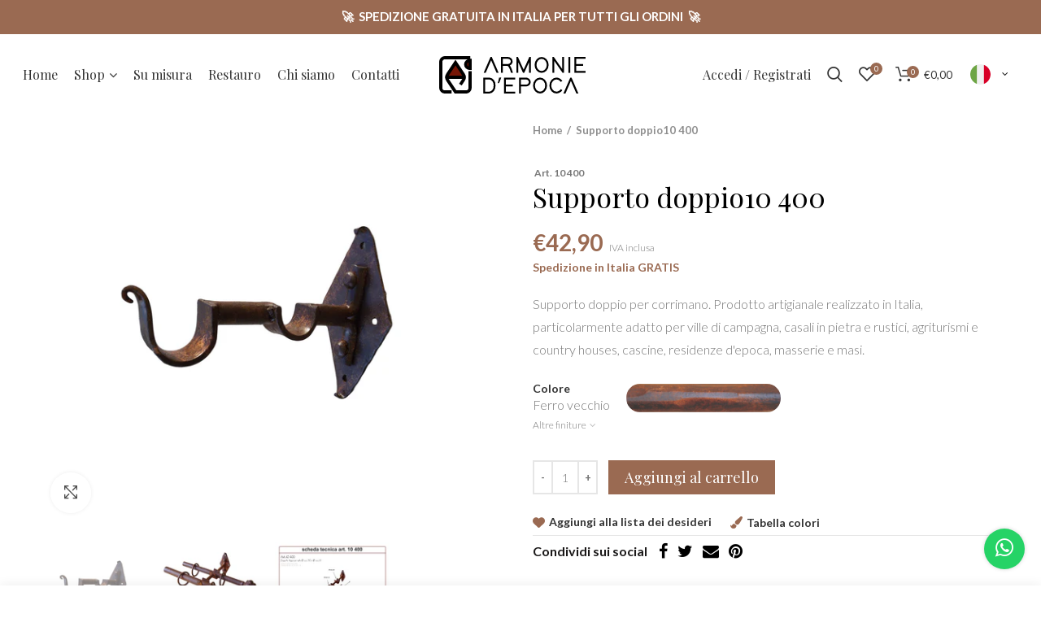

--- FILE ---
content_type: text/html; charset=utf-8
request_url: https://armoniedepoca.com/en/products/supporto-doppio-per-corrimano-10-400-double-support-for-handrail-10-400
body_size: 47370
content:
<!doctype html>
<!--[if IE 8]><html class="no-js lt-ie9" lang="en"> <![endif]-->
<!--[if IE 9 ]><html class="ie9 no-js"> <![endif]-->
<!--[if (gt IE 9)|!(IE)]><!--> <html class="no-js"> <!--<![endif]-->
<head> 
  <script type="text/javascript">
  window.isense_gdpr_privacy_policy_text = "Cookie Policy";
  window.isense_gdpr_accept_button_text = "Accept all";
  window.isense_gdpr_close_button_text = "Close";
  window.isense_gdpr_reject_button_text = "Decline all";
  window.isense_gdpr_change_cookies_text = "See more and customize";
  window.isense_gdpr_text = "This website uses cookies to ensure you get the best experience on our website.";

  window.isense_gdpr_strict_cookies_checkbox = "Strictly Required Cookies";
  window.isense_gdpr_strict_cookies_text = "These cookies are necessary for the website to function and cannot be deactivated. These cookies are only set in response to actions you take such as language, currency, login session, privacy preferences. You can set your browser to block these cookies, but this may affect the way our site works.";

  window.isense_gdpr_analytics_cookies_checkbox = "Analysis and Statistics";
  window.isense_gdpr_analytics_cookies_text = "These cookies allow us to measure visitor traffic and see traffic sources by collecting information in datasets. They also help us understand which products and stocks are more popular than others.";

  window.isense_gdpr_marketing_cookies_checkbox = "Marketing and Retargeting";
  window.isense_gdpr_marketing_cookies_text = "These cookies are usually set by our marketing and advertising partners. They can be used by them to create a profile of your interest and subsequently show you relevant ads. If you do not allow these cookies you will not experience ads targeted to your interests.";

  window.isense_gdpr_functionality_cookies_checkbox = "Functional cookies";
  window.isense_gdpr_functionality_cookies_text = "These cookies allow our website to offer you additional functions and personal settings. They can be set by us or by third-party service providers that we have included on our pages. If you do not accept these cookies, these or some of these services may not work properly.";

  window.isense_gdpr_popup_header = "Choose the type of cookies you accept by using";

  
  window.isense_gdpr_popup_description = "";
  

  window.isense_gdpr_dismiss_button_text = "Close";

  window.isense_gdpr_accept_selected_button_text = "Accept Selected";
  window.isense_gdpr_accept_all_button_text = "Accept All";
  window.isense_gdpr_reject_all_button_text = "Reject All";

  window.isense_gdpr_data_collection_text = "*By clicking the buttons above, I consent to the collection of my IP and email (if registered). For more information check the <a href='https://armonie-depoca.myshopify.com/pages/gdpr-compliance'>GDPR compliance</a>";
  
    window.isense_gdpr_cookie__ab = "This cookie is typically provided by Shopify and is used in connection with logging into the admin view of an online shop platform.";
    window.isense_gdpr_cookie__orig_referrer = "This cookie is typically provided by Shopify and is used to track landing pages.";
    window.isense_gdpr_cookie_identity_state = "This cookie is typically provided by Shopify and is used in connection with customer authentication.";
    window.isense_gdpr_cookie_identity_customer_account_number = "This cookie is typically provided by Shopify and is used in connection with customer authentication.";
    window.isense_gdpr_cookie__landing_page = "This cookie is typically provided by Shopify and is used to track landing pages.";
    window.isense_gdpr_cookie__secure_session_id = "This cookie is typically provided by Shopify and is used to track a user's session through the multi-step checkout process and keep order, payment and shipping details linked.";
    window.isense_gdpr_cookie_cart = "This cookie is typically provided by Shopify and is used in connection with a shopping cart.";
    window.isense_gdpr_cookie_cart_sig = "This cookie is typically provided by Shopify and is used in connection with the checkout. It is used to verify the integrity of the trolley and to ensure that certain trolley operations are performed.";
    window.isense_gdpr_cookie_cart_ts = "This cookie is typically provided by Shopify and is used in connection with the checkout.";
    window.isense_gdpr_cookie_cart_ver = "This cookie is typically provided by Shopify and is used in connection with the shopping cart.";
    window.isense_gdpr_cookie_cart_currency = "This cookie is typically provided by Shopify and is set after a checkout is completed to ensure new carts are in the same currency as the last checkout.";
    window.isense_gdpr_cookie_tracked_start_checkout = "This cookie is typically provided by Shopify and is used in connection with the checkout.";
    window.isense_gdpr_cookie_storefront_digest = "This cookie is typically provided by Shopify and stores a summary of the storefront password, allowing merchants to preview their storefront while it is password protected.";
    window.isense_gdpr_cookie_checkout_token = "This cookie is typically provided by Shopify and is used in connection with a payment service.";
    window.isense_gdpr_cookie__shopify_m = "This cookie is typically provided by Shopify and is used to manage customer privacy settings.";
    window.isense_gdpr_cookie__shopify_tm = "This cookie is typically provided by Shopify and is used to manage customer privacy settings.";
    window.isense_gdpr_cookie__shopify_tw = "This cookie is typically provided by Shopify and is used to manage customer privacy settings.";
    window.isense_gdpr_cookie__tracking_consent = "This cookie is typically provided by Shopify and is used to store a user's preferences if a merchant has set up privacy rules in the visitor's region.";
    window.isense_gdpr_cookie_secure_customer_sig = "This cookie is typically provided by Shopify and is used in connection with a customer login.";
    window.isense_gdpr_cookie__shopify_y = "This cookie is associated with the Shopify analytics suite.";
    window.isense_gdpr_cookie_customer_auth_provider = "This cookie is associated with the Shopify analytics suite.";
    window.isense_gdpr_cookie_customer_auth_session_created_at = "This cookie is associated with the Shopify analytics suite.";
    window.isense_gdpr_cookie__y = "";
    window.isense_gdpr_cookie__shopify_s = "This cookie is associated with the Shopify analytics suite.";
    window.isense_gdpr_cookie__shopify_fs = "This cookie is associated with the Shopify analytics suite.";
    window.isense_gdpr_cookie__ga = "This cookie name is associated with Google Universal Analytics.";
    window.isense_gdpr_cookie__gid = "This cookie name is associated with Google Universal Analytics.";
    window.isense_gdpr_cookie__gat = "This cookie name is associated with Google Universal Analytics.";
    window.isense_gdpr_cookie__shopify_sa_t = "This cookie is associated with Shopify's marketing and referral analytics suite.";
    window.isense_gdpr_cookie__shopify_sa_p = "This cookie is associated with Shopify's marketing and referral analytics suite.";
    window.isense_gdpr_cookie_IDE = "This domain is owned by Doubleclick (Google). The main activity is: Doubleclick is Google's advertising exchange with real-time bidding.";
    window.isense_gdpr_cookie__s = "";
    window.isense_gdpr_cookie_GPS = "This cookie is associated with YouTube which collects user data via videos embedded on websites, which is aggregated with profile data from other Google services in order to display targeted advertising to web visitors across a range of sites Own and other websites.";
    window.isense_gdpr_cookie_PREF = "This cookie, which can be set by Google or Doubleclick, can be used by advertising partners to build a profile of interests to show relevant ads on other sites.";
    window.isense_gdpr_cookie_BizoID = "This is a first party cookie from Microsoft MSN to enable user based content.";
    window.isense_gdpr_cookie__fbp = "Used by Facebook to deliver a variety of advertising products such as real-time bidding from third party advertisers.";
    window.isense_gdpr_cookie___adroll = "This cookie is associated with AdRoll";
    window.isense_gdpr_cookie___adroll_v4 = "This cookie is associated with AdRoll";
    window.isense_gdpr_cookie___adroll_fpc = "This cookie is associated with AdRoll";
    window.isense_gdpr_cookie___ar_v4 = "This cookie is associated with AdRoll";
    window.isense_gdpr_cookie_cookieconsent_preferences_disabled = "This cookie is associated with the GDPR/CCPA + Cookie Management app and is used to store the customer's consent.";
    window.isense_gdpr_cookie_cookieconsent_status = "This cookie is associated with the GDPR/CCPA + Cookie Management app and is used to store the customer's consent.";
    window.isense_gdpr_cookie_no_info = "There is no information about this cookie yet.";
</script>
  <!-- Basic page needs ================================================== -->
  <meta charset="utf-8">  
  <meta http-equiv="Content-Type" content="text/html; charset=utf-8"> 
  <link rel="shortcut icon" href="//armoniedepoca.com/cdn/shop/t/6/assets/favicon.png?v=132786477047639665201670085175" type="image/png" /> 
  
  <title>Supporto doppio10 400 | Double support 10 400 - Armonie d&#39;Epoca</title>
  

  
  <meta name="description" content="Supporto doppio. Prodotto artigianale realizzato in Italia, particolarmente adatto per ville di campagna,  casali in pietra e rustici, agriturismi e country houses, cascine, residenze d&#39;epoca,  masserie e masi. La finitura ferro vecchio è realizzata con prodotti antiruggine adatti anche per  esterno e finita con cere a">
  

  <!-- Helpers ================================================== -->
  <!-- /snippets/social-meta-tags.liquid -->


  <meta property="og:type" content="product">
  <meta property="og:title" content="Supporto doppio10 400 | Double support 10 400">
  
  <meta property="og:image" content="http://armoniedepoca.com/cdn/shop/products/scontornata_0858428b-968e-4eaf-bf11-325980d30db0_grande.jpg?v=1682329873">
  <meta property="og:image:secure_url" content="https://armoniedepoca.com/cdn/shop/products/scontornata_0858428b-968e-4eaf-bf11-325980d30db0_grande.jpg?v=1682329873">
  
  <meta property="og:image" content="http://armoniedepoca.com/cdn/shop/files/8500_4a8c5cb2-dfdf-4ae6-ab13-f8ff4c77162d_grande.jpg?v=1686310379">
  <meta property="og:image:secure_url" content="https://armoniedepoca.com/cdn/shop/files/8500_4a8c5cb2-dfdf-4ae6-ab13-f8ff4c77162d_grande.jpg?v=1686310379">
  
  <meta property="og:image" content="http://armoniedepoca.com/cdn/shop/products/10400_grande.jpg?v=1686310379">
  <meta property="og:image:secure_url" content="https://armoniedepoca.com/cdn/shop/products/10400_grande.jpg?v=1686310379">
  
  <meta property="og:price:amount" content="42,90">
  <meta property="og:price:currency" content="EUR">


  <meta property="og:description" content="Supporto doppio. Prodotto artigianale realizzato in Italia, particolarmente adatto per ville di campagna,  casali in pietra e rustici, agriturismi e country houses, cascine, residenze d&#39;epoca,  masserie e masi. La finitura ferro vecchio è realizzata con prodotti antiruggine adatti anche per  esterno e finita con cere a">

  <meta property="og:url" content="https://armoniedepoca.com/en/products/supporto-doppio-per-corrimano-10-400-double-support-for-handrail-10-400">
  <meta property="og:site_name" content="Armonie d&#39;Epoca">





<meta name="twitter:card" content="summary">

  <meta name="twitter:title" content="Supporto doppio10 400 | Double support 10 400">
  <meta name="twitter:description" content="Supporto doppio. Prodotto artigianale realizzato in Italia, particolarmente adatto per ville di campagna,  casali in pietra e rustici, agriturismi e country houses, cascine, residenze d&#39;epoca,  masserie e masi. La finitura ferro vecchio è realizzata con prodotti antiruggine adatti anche per  esterno e finita con cere antichizzanti . Essendo eseguita a mano  può avere  differenti  tonalità  tra un prodotto e l’altro. É possibile sopraverniciare il prodotto con qualsiasi vernice o trattamento. [lang2]    Double support . Handcrafted product made in Italy, particularly suitable for country villas, stone and rustic farmhouses, farmhouses and country houses, farmhouses, period residences, farms and farmhouses. The old iron finish is made with anti-rust products also suitable for outdoor use and finished with antiquing waxes. Being done by hand  can have different shades between one product and another. It is possible to overpaint the product with any">
  <meta name="twitter:image" content="https://armoniedepoca.com/cdn/shop/products/scontornata_0858428b-968e-4eaf-bf11-325980d30db0_medium.jpg?v=1682329873">
  <meta name="twitter:image:width" content="240">
  <meta name="twitter:image:height" content="240">


  <link rel="canonical" href="https://armoniedepoca.com/en/products/supporto-doppio-per-corrimano-10-400-double-support-for-handrail-10-400"> 
  
  <meta name="viewport" content="width=device-width, initial-scale=1, minimum-scale=1, maximum-scale=1" />
  
  <meta name="theme-color" content="">
  <link href="//armoniedepoca.com/cdn/shop/t/6/assets/bootstrap.min.css?v=58221731202380851321632479983" rel="stylesheet" type="text/css" media="all" />
  <!-- CSS ==================================================+ -->
  
  <link href="//armoniedepoca.com/cdn/shop/t/6/assets/custom-style.css?v=31326962963632050041687426740" rel="stylesheet" type="text/css" media="all" />
  <link href="//armoniedepoca.com/cdn/shop/t/6/assets/woodmart.css?v=17988835539178055051632479983" rel="stylesheet" type="text/css" media="all" /> 
  <link href="//armoniedepoca.com/cdn/shop/t/6/assets/font-awesome.min.css?v=113312282277748132781632479983" rel="stylesheet" type="text/css" media="all" /> 
  <link href="//armoniedepoca.com/cdn/shop/t/6/assets/owl.carousel.min.css?v=145426782246919001381632479983" rel="stylesheet" type="text/css" media="all" /> 
  <link href="//armoniedepoca.com/cdn/shop/t/6/assets/magnific-popup.css?v=90148344948437341381632479985" rel="stylesheet" type="text/css" media="all" /> 
  <link href="//armoniedepoca.com/cdn/shop/t/6/assets/styles.scss.css?v=102133633377291358071632479986" rel="stylesheet" type="text/css" media="all" /> 
  <link href="//armoniedepoca.com/cdn/shop/t/6/assets/photoswipe.css?v=163803283482332198031632479985" rel="stylesheet" type="text/css" media="all" /> 
  
  <link href="//armoniedepoca.com/cdn/shop/t/6/assets/slick.css?v=125232003112979732261632479983" rel="stylesheet" type="text/css" media="all" /> 
  <link href="//armoniedepoca.com/cdn/shop/t/6/assets/threesixty.css?v=128411023847657240841632479985" rel="stylesheet" type="text/css" media="all" /> 
   
  <link href="//armoniedepoca.com/cdn/shop/t/6/assets/animate.css?v=46562366335879635691632479985" rel="stylesheet" type="text/css" media="all" /> 
  <link href="//armoniedepoca.com/cdn/shop/t/6/assets/color-config.scss.css?v=97828038646805008041669630792" rel="stylesheet" type="text/css" media="all" /> 
  <!-- Header hook for plugins ================================================== -->
  <script>window.performance && window.performance.mark && window.performance.mark('shopify.content_for_header.start');</script><meta id="shopify-digital-wallet" name="shopify-digital-wallet" content="/56286642355/digital_wallets/dialog">
<meta name="shopify-checkout-api-token" content="561068fc4a18bc1922f384334399a59e">
<link rel="alternate" hreflang="x-default" href="https://armoniedepoca.com/products/supporto-doppio-per-corrimano-10-400-double-support-for-handrail-10-400">
<link rel="alternate" hreflang="it" href="https://armoniedepoca.com/products/supporto-doppio-per-corrimano-10-400-double-support-for-handrail-10-400">
<link rel="alternate" hreflang="en" href="https://armoniedepoca.com/en/products/supporto-doppio-per-corrimano-10-400-double-support-for-handrail-10-400">
<link rel="alternate" type="application/json+oembed" href="https://armoniedepoca.com/en/products/supporto-doppio-per-corrimano-10-400-double-support-for-handrail-10-400.oembed">
<script async="async" src="/checkouts/internal/preloads.js?locale=en-IT"></script>
<link rel="preconnect" href="https://shop.app" crossorigin="anonymous">
<script async="async" src="https://shop.app/checkouts/internal/preloads.js?locale=en-IT&shop_id=56286642355" crossorigin="anonymous"></script>
<script id="apple-pay-shop-capabilities" type="application/json">{"shopId":56286642355,"countryCode":"IT","currencyCode":"EUR","merchantCapabilities":["supports3DS"],"merchantId":"gid:\/\/shopify\/Shop\/56286642355","merchantName":"Armonie d'Epoca","requiredBillingContactFields":["postalAddress","email","phone"],"requiredShippingContactFields":["postalAddress","email","phone"],"shippingType":"shipping","supportedNetworks":["visa","maestro","masterCard","amex"],"total":{"type":"pending","label":"Armonie d'Epoca","amount":"1.00"},"shopifyPaymentsEnabled":true,"supportsSubscriptions":true}</script>
<script id="shopify-features" type="application/json">{"accessToken":"561068fc4a18bc1922f384334399a59e","betas":["rich-media-storefront-analytics"],"domain":"armoniedepoca.com","predictiveSearch":true,"shopId":56286642355,"locale":"en"}</script>
<script>var Shopify = Shopify || {};
Shopify.shop = "armonie-depoca.myshopify.com";
Shopify.locale = "en";
Shopify.currency = {"active":"EUR","rate":"1.0"};
Shopify.country = "IT";
Shopify.theme = {"name":"armoniedepoca-shopify-custom-theme\/production","id":127601606835,"schema_name":"Woodmart","schema_version":"1.4","theme_store_id":null,"role":"main"};
Shopify.theme.handle = "null";
Shopify.theme.style = {"id":null,"handle":null};
Shopify.cdnHost = "armoniedepoca.com/cdn";
Shopify.routes = Shopify.routes || {};
Shopify.routes.root = "/en/";</script>
<script type="module">!function(o){(o.Shopify=o.Shopify||{}).modules=!0}(window);</script>
<script>!function(o){function n(){var o=[];function n(){o.push(Array.prototype.slice.apply(arguments))}return n.q=o,n}var t=o.Shopify=o.Shopify||{};t.loadFeatures=n(),t.autoloadFeatures=n()}(window);</script>
<script>
  window.ShopifyPay = window.ShopifyPay || {};
  window.ShopifyPay.apiHost = "shop.app\/pay";
  window.ShopifyPay.redirectState = null;
</script>
<script id="shop-js-analytics" type="application/json">{"pageType":"product"}</script>
<script defer="defer" async type="module" src="//armoniedepoca.com/cdn/shopifycloud/shop-js/modules/v2/client.init-shop-cart-sync_IZsNAliE.en.esm.js"></script>
<script defer="defer" async type="module" src="//armoniedepoca.com/cdn/shopifycloud/shop-js/modules/v2/chunk.common_0OUaOowp.esm.js"></script>
<script type="module">
  await import("//armoniedepoca.com/cdn/shopifycloud/shop-js/modules/v2/client.init-shop-cart-sync_IZsNAliE.en.esm.js");
await import("//armoniedepoca.com/cdn/shopifycloud/shop-js/modules/v2/chunk.common_0OUaOowp.esm.js");

  window.Shopify.SignInWithShop?.initShopCartSync?.({"fedCMEnabled":true,"windoidEnabled":true});

</script>
<script>
  window.Shopify = window.Shopify || {};
  if (!window.Shopify.featureAssets) window.Shopify.featureAssets = {};
  window.Shopify.featureAssets['shop-js'] = {"shop-cart-sync":["modules/v2/client.shop-cart-sync_DLOhI_0X.en.esm.js","modules/v2/chunk.common_0OUaOowp.esm.js"],"init-fed-cm":["modules/v2/client.init-fed-cm_C6YtU0w6.en.esm.js","modules/v2/chunk.common_0OUaOowp.esm.js"],"shop-button":["modules/v2/client.shop-button_BCMx7GTG.en.esm.js","modules/v2/chunk.common_0OUaOowp.esm.js"],"shop-cash-offers":["modules/v2/client.shop-cash-offers_BT26qb5j.en.esm.js","modules/v2/chunk.common_0OUaOowp.esm.js","modules/v2/chunk.modal_CGo_dVj3.esm.js"],"init-windoid":["modules/v2/client.init-windoid_B9PkRMql.en.esm.js","modules/v2/chunk.common_0OUaOowp.esm.js"],"init-shop-email-lookup-coordinator":["modules/v2/client.init-shop-email-lookup-coordinator_DZkqjsbU.en.esm.js","modules/v2/chunk.common_0OUaOowp.esm.js"],"shop-toast-manager":["modules/v2/client.shop-toast-manager_Di2EnuM7.en.esm.js","modules/v2/chunk.common_0OUaOowp.esm.js"],"shop-login-button":["modules/v2/client.shop-login-button_BtqW_SIO.en.esm.js","modules/v2/chunk.common_0OUaOowp.esm.js","modules/v2/chunk.modal_CGo_dVj3.esm.js"],"avatar":["modules/v2/client.avatar_BTnouDA3.en.esm.js"],"pay-button":["modules/v2/client.pay-button_CWa-C9R1.en.esm.js","modules/v2/chunk.common_0OUaOowp.esm.js"],"init-shop-cart-sync":["modules/v2/client.init-shop-cart-sync_IZsNAliE.en.esm.js","modules/v2/chunk.common_0OUaOowp.esm.js"],"init-customer-accounts":["modules/v2/client.init-customer-accounts_DenGwJTU.en.esm.js","modules/v2/client.shop-login-button_BtqW_SIO.en.esm.js","modules/v2/chunk.common_0OUaOowp.esm.js","modules/v2/chunk.modal_CGo_dVj3.esm.js"],"init-shop-for-new-customer-accounts":["modules/v2/client.init-shop-for-new-customer-accounts_JdHXxpS9.en.esm.js","modules/v2/client.shop-login-button_BtqW_SIO.en.esm.js","modules/v2/chunk.common_0OUaOowp.esm.js","modules/v2/chunk.modal_CGo_dVj3.esm.js"],"init-customer-accounts-sign-up":["modules/v2/client.init-customer-accounts-sign-up_D6__K_p8.en.esm.js","modules/v2/client.shop-login-button_BtqW_SIO.en.esm.js","modules/v2/chunk.common_0OUaOowp.esm.js","modules/v2/chunk.modal_CGo_dVj3.esm.js"],"checkout-modal":["modules/v2/client.checkout-modal_C_ZQDY6s.en.esm.js","modules/v2/chunk.common_0OUaOowp.esm.js","modules/v2/chunk.modal_CGo_dVj3.esm.js"],"shop-follow-button":["modules/v2/client.shop-follow-button_XetIsj8l.en.esm.js","modules/v2/chunk.common_0OUaOowp.esm.js","modules/v2/chunk.modal_CGo_dVj3.esm.js"],"lead-capture":["modules/v2/client.lead-capture_DvA72MRN.en.esm.js","modules/v2/chunk.common_0OUaOowp.esm.js","modules/v2/chunk.modal_CGo_dVj3.esm.js"],"shop-login":["modules/v2/client.shop-login_ClXNxyh6.en.esm.js","modules/v2/chunk.common_0OUaOowp.esm.js","modules/v2/chunk.modal_CGo_dVj3.esm.js"],"payment-terms":["modules/v2/client.payment-terms_CNlwjfZz.en.esm.js","modules/v2/chunk.common_0OUaOowp.esm.js","modules/v2/chunk.modal_CGo_dVj3.esm.js"]};
</script>
<script>(function() {
  var isLoaded = false;
  function asyncLoad() {
    if (isLoaded) return;
    isLoaded = true;
    var urls = ["\/\/cdn.secomapp.com\/promotionpopup\/cdn\/allshops\/armonie-depoca\/1626716786.js?shop=armonie-depoca.myshopify.com"];
    for (var i = 0; i < urls.length; i++) {
      var s = document.createElement('script');
      s.type = 'text/javascript';
      s.async = true;
      s.src = urls[i];
      var x = document.getElementsByTagName('script')[0];
      x.parentNode.insertBefore(s, x);
    }
  };
  if(window.attachEvent) {
    window.attachEvent('onload', asyncLoad);
  } else {
    window.addEventListener('load', asyncLoad, false);
  }
})();</script>
<script id="__st">var __st={"a":56286642355,"offset":3600,"reqid":"a3c69ccf-aaab-4674-8619-19fe690f56b8-1768442797","pageurl":"armoniedepoca.com\/en\/products\/supporto-doppio-per-corrimano-10-400-double-support-for-handrail-10-400","u":"b3bfdde0e89f","p":"product","rtyp":"product","rid":8388056023370};</script>
<script>window.ShopifyPaypalV4VisibilityTracking = true;</script>
<script id="captcha-bootstrap">!function(){'use strict';const t='contact',e='account',n='new_comment',o=[[t,t],['blogs',n],['comments',n],[t,'customer']],c=[[e,'customer_login'],[e,'guest_login'],[e,'recover_customer_password'],[e,'create_customer']],r=t=>t.map((([t,e])=>`form[action*='/${t}']:not([data-nocaptcha='true']) input[name='form_type'][value='${e}']`)).join(','),a=t=>()=>t?[...document.querySelectorAll(t)].map((t=>t.form)):[];function s(){const t=[...o],e=r(t);return a(e)}const i='password',u='form_key',d=['recaptcha-v3-token','g-recaptcha-response','h-captcha-response',i],f=()=>{try{return window.sessionStorage}catch{return}},m='__shopify_v',_=t=>t.elements[u];function p(t,e,n=!1){try{const o=window.sessionStorage,c=JSON.parse(o.getItem(e)),{data:r}=function(t){const{data:e,action:n}=t;return t[m]||n?{data:e,action:n}:{data:t,action:n}}(c);for(const[e,n]of Object.entries(r))t.elements[e]&&(t.elements[e].value=n);n&&o.removeItem(e)}catch(o){console.error('form repopulation failed',{error:o})}}const l='form_type',E='cptcha';function T(t){t.dataset[E]=!0}const w=window,h=w.document,L='Shopify',v='ce_forms',y='captcha';let A=!1;((t,e)=>{const n=(g='f06e6c50-85a8-45c8-87d0-21a2b65856fe',I='https://cdn.shopify.com/shopifycloud/storefront-forms-hcaptcha/ce_storefront_forms_captcha_hcaptcha.v1.5.2.iife.js',D={infoText:'Protected by hCaptcha',privacyText:'Privacy',termsText:'Terms'},(t,e,n)=>{const o=w[L][v],c=o.bindForm;if(c)return c(t,g,e,D).then(n);var r;o.q.push([[t,g,e,D],n]),r=I,A||(h.body.append(Object.assign(h.createElement('script'),{id:'captcha-provider',async:!0,src:r})),A=!0)});var g,I,D;w[L]=w[L]||{},w[L][v]=w[L][v]||{},w[L][v].q=[],w[L][y]=w[L][y]||{},w[L][y].protect=function(t,e){n(t,void 0,e),T(t)},Object.freeze(w[L][y]),function(t,e,n,w,h,L){const[v,y,A,g]=function(t,e,n){const i=e?o:[],u=t?c:[],d=[...i,...u],f=r(d),m=r(i),_=r(d.filter((([t,e])=>n.includes(e))));return[a(f),a(m),a(_),s()]}(w,h,L),I=t=>{const e=t.target;return e instanceof HTMLFormElement?e:e&&e.form},D=t=>v().includes(t);t.addEventListener('submit',(t=>{const e=I(t);if(!e)return;const n=D(e)&&!e.dataset.hcaptchaBound&&!e.dataset.recaptchaBound,o=_(e),c=g().includes(e)&&(!o||!o.value);(n||c)&&t.preventDefault(),c&&!n&&(function(t){try{if(!f())return;!function(t){const e=f();if(!e)return;const n=_(t);if(!n)return;const o=n.value;o&&e.removeItem(o)}(t);const e=Array.from(Array(32),(()=>Math.random().toString(36)[2])).join('');!function(t,e){_(t)||t.append(Object.assign(document.createElement('input'),{type:'hidden',name:u})),t.elements[u].value=e}(t,e),function(t,e){const n=f();if(!n)return;const o=[...t.querySelectorAll(`input[type='${i}']`)].map((({name:t})=>t)),c=[...d,...o],r={};for(const[a,s]of new FormData(t).entries())c.includes(a)||(r[a]=s);n.setItem(e,JSON.stringify({[m]:1,action:t.action,data:r}))}(t,e)}catch(e){console.error('failed to persist form',e)}}(e),e.submit())}));const S=(t,e)=>{t&&!t.dataset[E]&&(n(t,e.some((e=>e===t))),T(t))};for(const o of['focusin','change'])t.addEventListener(o,(t=>{const e=I(t);D(e)&&S(e,y())}));const B=e.get('form_key'),M=e.get(l),P=B&&M;t.addEventListener('DOMContentLoaded',(()=>{const t=y();if(P)for(const e of t)e.elements[l].value===M&&p(e,B);[...new Set([...A(),...v().filter((t=>'true'===t.dataset.shopifyCaptcha))])].forEach((e=>S(e,t)))}))}(h,new URLSearchParams(w.location.search),n,t,e,['guest_login'])})(!0,!0)}();</script>
<script integrity="sha256-4kQ18oKyAcykRKYeNunJcIwy7WH5gtpwJnB7kiuLZ1E=" data-source-attribution="shopify.loadfeatures" defer="defer" src="//armoniedepoca.com/cdn/shopifycloud/storefront/assets/storefront/load_feature-a0a9edcb.js" crossorigin="anonymous"></script>
<script crossorigin="anonymous" defer="defer" src="//armoniedepoca.com/cdn/shopifycloud/storefront/assets/shopify_pay/storefront-65b4c6d7.js?v=20250812"></script>
<script data-source-attribution="shopify.dynamic_checkout.dynamic.init">var Shopify=Shopify||{};Shopify.PaymentButton=Shopify.PaymentButton||{isStorefrontPortableWallets:!0,init:function(){window.Shopify.PaymentButton.init=function(){};var t=document.createElement("script");t.src="https://armoniedepoca.com/cdn/shopifycloud/portable-wallets/latest/portable-wallets.en.js",t.type="module",document.head.appendChild(t)}};
</script>
<script data-source-attribution="shopify.dynamic_checkout.buyer_consent">
  function portableWalletsHideBuyerConsent(e){var t=document.getElementById("shopify-buyer-consent"),n=document.getElementById("shopify-subscription-policy-button");t&&n&&(t.classList.add("hidden"),t.setAttribute("aria-hidden","true"),n.removeEventListener("click",e))}function portableWalletsShowBuyerConsent(e){var t=document.getElementById("shopify-buyer-consent"),n=document.getElementById("shopify-subscription-policy-button");t&&n&&(t.classList.remove("hidden"),t.removeAttribute("aria-hidden"),n.addEventListener("click",e))}window.Shopify?.PaymentButton&&(window.Shopify.PaymentButton.hideBuyerConsent=portableWalletsHideBuyerConsent,window.Shopify.PaymentButton.showBuyerConsent=portableWalletsShowBuyerConsent);
</script>
<script data-source-attribution="shopify.dynamic_checkout.cart.bootstrap">document.addEventListener("DOMContentLoaded",(function(){function t(){return document.querySelector("shopify-accelerated-checkout-cart, shopify-accelerated-checkout")}if(t())Shopify.PaymentButton.init();else{new MutationObserver((function(e,n){t()&&(Shopify.PaymentButton.init(),n.disconnect())})).observe(document.body,{childList:!0,subtree:!0})}}));
</script>
<link id="shopify-accelerated-checkout-styles" rel="stylesheet" media="screen" href="https://armoniedepoca.com/cdn/shopifycloud/portable-wallets/latest/accelerated-checkout-backwards-compat.css" crossorigin="anonymous">
<style id="shopify-accelerated-checkout-cart">
        #shopify-buyer-consent {
  margin-top: 1em;
  display: inline-block;
  width: 100%;
}

#shopify-buyer-consent.hidden {
  display: none;
}

#shopify-subscription-policy-button {
  background: none;
  border: none;
  padding: 0;
  text-decoration: underline;
  font-size: inherit;
  cursor: pointer;
}

#shopify-subscription-policy-button::before {
  box-shadow: none;
}

      </style>

<script>window.performance && window.performance.mark && window.performance.mark('shopify.content_for_header.end');</script>
  <!-- /snippets/oldIE-js.liquid -->


<!--[if lt IE 9]>
<script src="//cdnjs.cloudflare.com/ajax/libs/html5shiv/3.7.2/html5shiv.min.js" type="text/javascript"></script>
<script src="//armoniedepoca.com/cdn/shop/t/6/assets/respond.min.js?v=52248677837542619231632479985" type="text/javascript"></script>
<link href="//armoniedepoca.com/cdn/shop/t/6/assets/respond-proxy.html" id="respond-proxy" rel="respond-proxy" />
<link href="//armoniedepoca.com/search?q=4643a57cad791081f5caa88b6a63013f" id="respond-redirect" rel="respond-redirect" />
<script src="//armoniedepoca.com/search?q=4643a57cad791081f5caa88b6a63013f" type="text/javascript"></script>
<![endif]-->


 
  <script src="//armoniedepoca.com/cdn/shop/t/6/assets/vendor.js?v=113621509916466055761632479985" type="text/javascript"></script>
  <script src="//armoniedepoca.com/cdn/shop/t/6/assets/bootstrap.min.js?v=135618559580299884151632479983" type="text/javascript"></script> 
  
<link href="//fonts.googleapis.com/css?family=Lato:300italic,400italic,500italic,600italic,700italic,800italic,700,300,600,800,400,500&amp;subset=cyrillic-ext,greek-ext,latin,latin-ext,cyrillic,greek,vietnamese" rel='stylesheet' type='text/css'><link href="//fonts.googleapis.com/css?family=Playfair Display:300italic,400italic,500italic,600italic,700italic,800italic,700,300,600,800,400,500&amp;subset=cyrillic-ext,greek-ext,latin,latin-ext,cyrillic,greek,vietnamese" rel='stylesheet' type='text/css'><link href="//fonts.googleapis.com/css?family=Playfair Display:300italic,400italic,500italic,600italic,700italic,800italic,700,300,600,800,400,500&amp;subset=cyrillic-ext,greek-ext,latin,latin-ext,cyrillic,greek,vietnamese" rel='stylesheet' type='text/css'><link href="//fonts.googleapis.com/css?family=Playfair Display:300italic,400italic,500italic,600italic,700italic,800italic,700,300,600,800,400,500&amp;subset=cyrillic-ext,greek-ext,latin,latin-ext,cyrillic,greek,vietnamese" rel='stylesheet' type='text/css'><link href="//fonts.googleapis.com/css?family=Lato:300italic,400italic,500italic,600italic,700italic,800italic,700,300,600,800,400,500&amp;subset=cyrillic-ext,greek-ext,latin,latin-ext,cyrillic,greek,vietnamese" rel='stylesheet' type='text/css'>
<link href="//fonts.googleapis.com/css?family=Playfair Display:300italic,400italic,500italic,600italic,700italic,800italic,700,300,600,800,400,500&amp;subset=cyrillic-ext,greek-ext,latin,latin-ext,cyrillic,greek,vietnamese" rel='stylesheet' type='text/css'><script type="text/javascript">
    var productsObj = {}; 
    var swatch_color_type = 1; 
    var product_swatch_size = 'size-small';
    var asset_url = '//armoniedepoca.com/cdn/shop/t/6/assets//?4602';
    var money_format = '<span class="money">€{{amount_with_comma_separator}}</span>';
    var multi_language = true;
    var OSName="Unknown OS";
    if (navigator.appVersion.indexOf("Win")!=-1) OSName="Windows";
    if (navigator.appVersion.indexOf("Mac")!=-1) OSName="Mac OS X";
    if (navigator.appVersion.indexOf("X11")!=-1) OSName="UNIX";
    if (navigator.appVersion.indexOf("Linux")!=-1) OSName="Linux";
    $('html').addClass('platform-'+OSName);
  </script> 
  <script src="//armoniedepoca.com/cdn/shop/t/6/assets/lang2.js?v=73585080966497398051643394681" type="text/javascript"></script>
<script>
  var translator = {
    current_lang : jQuery.cookie("language"),
    init: function() {
      translator.updateStyling();	 
      translator.updateLangSwitcher();
    },
    updateStyling: function() {
        var style;
        if (translator.isLang2()) {
          style = "<style>*[data-translate] {visibility:hidden} .lang1 {display:none}</style>";          
        } else {
          style = "<style>*[data-translate] {visibility:visible} .lang2 {display:none}</style>";
        }
        jQuery('head').append(style);
    },
    updateLangSwitcher: function() { 
      if (translator.isLang2()) {
        jQuery(".menu-item-type-language .woodmart-nav-link").removeClass('active');
        jQuery(".menu-item-type-language .woodmart-nav-link.lang-2").addClass("active");
      }
    },
    getTextToTranslate: function(selector) {
      var result = window.lang2;
      var params;
      if (selector.indexOf("|") > 0) {
        var devideList = selector.split("|");
        selector = devideList[0];
        params = devideList[1].split(",");
      }

      var selectorArr = selector.split('.');
      if (selectorArr) {
        for (var i = 0; i < selectorArr.length; i++) {
            result = result[selectorArr[i]];
        }
      } else {
        result = result[selector];
      }
      if (result && result.one && result.other) {
        var countEqual1 = true;
        for (var i = 0; i < params.length; i++) {
          if (params[i].indexOf("count") >= 0) {
            variables = params[i].split(":");
            if (variables.length>1) {
              var count = variables[1];
              if (count > 1) {
                countEqual1 = false;
              }
            }
          }
        } 
        if (countEqual1) {
          result = result.one;
        } else {
          result = result.other;
        }
      } 
      
      if (params && params.length>0) {
        result = result.replace(/{{\s*/g, "{{");
        result = result.replace(/\s*}}/g, "}}");
        for (var i = 0; i < params.length; i++) {
          variables = params[i].split(":");
          if (variables.length>1) {
            result = result.replace("{{"+variables[0]+"}}", variables[1]);
          }          
        }
      }
      

      return result;
    },
    isLang2: function() {
      return translator.current_lang && translator.current_lang == 2;
    }, 
    doTranslate: function(blockSelector) {
      if (translator.isLang2()) {
        jQuery(blockSelector + " [data-translate]").each(function(e) {          
          var item = jQuery(this);
          var selector = item.attr("data-translate");
          var text = translator.getTextToTranslate(selector); 
          if (item.attr("translate-item")) {
            var attribute = item.attr("translate-item");
            if (attribute == 'blog-date-author') {
              item.html(text);
            } else if (attribute!="") {            
              item.attr(attribute,text);
            }
          } else if (item.is("input")) { 
            if(item.is("input[type=search]")){
            	item.attr("placeholder", text);
            }else{
            	item.val(text);
            }
            
          } else {
            item.text(text);
          }
          item.css("visibility","visible");
        });
      }
    }   
  };
  translator.init(); 
  jQuery(document).ready(function() {     
    jQuery('.select-language a').on('click', function(){ 
      var value = jQuery(this).data('lang');
      jQuery.cookie('language', value, {expires:10, path:'/'});
      location.reload();
    });
  	translator.doTranslate("body");
  });
</script>
  <style>
    
    .single-product-content .product-options .selector-wrapper {
      display: none;
    }
     
    .main-header .site-logo a{
    margin-right: 15px;
    margin-left: 15px;
}

.woodmart-shopping-cart .woodmart-cart-subtotal .amount { 
    font-size: 13px; 
}   
.slideshow-section .container {max-width: 100%;}
.slideshow-section .content_slideshow h4 {
    font-size: 80px;
    line-height: 100px;
    font-weight: 400;
    margin-bottom: 28px;
} 

.slideshow-section .owl-dots {
    bottom: 30px;
    max-width: 1200px;
    text-align: left;
    margin: 0 auto;
}
.slideshow-section .owl-dots .owl-dot {
    position: relative;
    width: auto;
    margin-right: 30px;
    opacity: 0.5;
    margin-top: 0;
}
.slideshow-section .owl-dots .owl-dot.active,.slideshow-section .owl-dots .owl-dot:hover {
    opacity: 1;
}
.slideshow-section .owl-dots .owl-dot span, .slideshow-section .owl-dots .owl-dot.active span {
    border: none;
    font-size: 16px;
    background: none;
    font-weight: 600;
    color: #000;
    text-align: center;
    transition: color .2s;
    display: inline-block; 
    margin: 0 10px 0 0;
    width: auto;
    height: auto;
    vertical-align: middle;
    line-height: 1;
}
.slideshow-section .owl-dots .owl-dot:after {
    content: '';
    background-color: #000;
    height: 2px;
    width: 25px;
    transition: all .15s;
    display: inline-block;
    vertical-align: middle;
}
.slideshow-section .owl-dots .owl-dot.active:after, .slideshow-section .owl-dots .owl-dot:hover:after { 
    width: 50px;
}


.feature-categories .category-grid-item .category-image {text-align:center;}
.feature-categories .owl-carousel .owl-item img {
width:auto;
display:inline-block;
}
.cat-design-alt .category-image-wrapp {box-shadow: none;}
.vc_custom_1524936980392 {
border-bottom: 1px solid rgba(129,129,129,0.2) !important;
padding-bottom: 3vh !important;
}
.vc_custom_1525055647388 .vc_custom_1510888023959 {
padding-top: 0 !important;
}
.vc_custom_1525055647388 .vc_custom_1510821023959, .vc_custom_1525055647388 .vc_custom_1510836900999 {
margin-bottom: 0 !important;
}
.vc_custom_1525055647388 .vc_custom_1510836900999 {
    padding-top: 10vh !important;
    padding-bottom: 6vh !important;
}
.vc_custom_1524864238311 { 
border-bottom-width: 1px !important;
    border-bottom-color: rgba(129,129,129,0.2) !important;
    border-bottom-style: solid !important;
}
@media (min-width: 1200px) {
.banner-title-extra-large .banner-title {
    font-size: 2.3vw;
} 
}
@media (max-width: 1199px) {
 .slideshow-section .content_slideshow h4 {
    font-size: 64px;
    line-height: 74px; 
    margin-bottom: 20px;
}
}
@media(max-width: 1024px){
.slideshow-section img {min-height: 660px;} 
.slideshow-section .content_slideshow h4 {
    font-size: 44px;
    line-height: 54px; 
    margin-bottom: 20px;
}
.vc_custom_1525055647388 #woodmart-text-block-id1-1525055647388 .woodmart-text-block {
    font-size: 14px;
    line-height: 24px;
}
.vc_custom_1525055647388 #woodmart-text-block-id2-1525055647388 .woodmart-text-block {
    font-size: 30px;
    line-height: 40px;
}
.vc_custom_1525055647388 .vc_col-sm-5 {width: 100%;}
.vc_custom_1525055647388 .vc_col-sm-7 {display: none !important;}
}
.vc_custom_1525060548974 .woodmart-title-width-100 {width: 90%;margin: 0 auto;}
.vc_custom_1525060548974 .woodmart-title-width-90 .woodmart-title-container {max-width: 100% !important;}
.vc_custom_1525060548974 #woodmart-text-block-id1-1525060548974 .woodmart-text-block {
    font-size: 14px;
    line-height: 24px; 
}
.vc_custom_1525060548974 #woodmart-text-block-id2-1525060548974 .woodmart-text-block {
    font-size: 36px;
    line-height: 46px; 
    margin-bottom: 20px;
}
.vc_custom_1525060548974 #woodmart-text-block-id4-1525060548974 .woodmart-text-block {
    font-size: 16px;
    line-height: 26px;
}
#shopify-section-footer-subscribe-social .vc_custom_footer-subscribe-social {border:none !important;}
.woodmart-prefooter {
padding-top: 40px;
padding-bottom: 20px;
}
#shopify-section-footer-subscribe-social .vc_custom_footer-subscribe-social .vc_column_container .border-inner {
padding-top: 0 !important;
padding-bottom: 0 
 !important;
}
@media(max-width: 767px){
.slideshow-section img {min-height: 560px;} 
.slideshow-section .content_slideshow h4 {
    font-size: 29px;
    line-height: 37px; 
    margin-bottom: 20px;
}
.slideshow-section .content_slideshow .btn {
    font-size: 11px;
    padding: 5px 10px;
}
.slideshow-section .content_slideshow .btn{
    font-size: 11px;
}
.slideshow-section .content_slideshow .btn-size-default{ 
    padding: 7px 10px;
}
.slideshow-section .content_slideshow .btn-style-bordered.btn-size-default{ 
    padding: 5px 10px;
}
}

.main-nav .item-level-0 a {
  text-transform: initial;
  letter-spacing: 0;
}

.woodmart-header-links ul li a {
  text-transform: initial;
  letter-spacing: 0;
}

.slideshow-section .content_slideshow {
	background-color: rgba(0, 0, 0, .7);
	padding: 20px 40px 40px 40px;
}

.slideshow-section .content_slideshow h4 {
	font-size: 60px;
    line-height: 66px;
margin-bottom: 25px;
}

.slideshow-section .content_slideshow h4:after {
	display: block;
	content: " ";
	background-color: #9A6A52;
	width: 15%;
	height: 3px;
        margin: 25px 0;
}

.btn {
	font-family: 'Playfair Display', serif;
	font-size: 18px !important;
        font-weight: 400;
	text-transform: initial;
}

.slideshow-section .content_slideshow p {
	font-weight: 300 !important;
	margin-bottom: 25px !important;
}

.language-selector-custom {
	background-color: transparent !important;
	height: 50px;
	border: none;
}

.language-selector-custom .container {
	width: 100% !important;
	padding: 0;
}

.language-selector-custom .topbar-content .menu-item-type-language a img {
	height: 25px;
	width: auto;
}

.language-selector-custom .topbar-content .menu-item-type-language a span {
	display: none;
}

.language-selector-custom .topbar-content .topbar-menu {
	padding: 0;
}

.language-selector-custom .topbar-content .menu-item-type-language a:after {
	color: #000000;
}

.language-selector-custom .topbar-content .menu-item-type-language .woodmart-nav-link {
	padding-top: 2px;
}

.button-centered {
  display: block !important;
  margin: 0 auto;
}

.main-titles-font-size {
  font-size: 48px !important;
  line-height: 1.1 !important;
}

.button-margin {
  margin-top: 30px;
}

.woodmart-title-style-simple .liner-continer {
  padding-bottom: 25px;
}

.woodmart-title-style-simple .liner-continer {
  margin-bottom: 25px;
}

.woodmart-title-style-simple .liner-continer:after {
  width: 70px;
  height: 4px;
  background-color: #9A6A52;
}

.woodmart-title-style-simple .after-line-center {
  margin-bottom: 0;
  padding-bottom: 0;
}

.woodmart-title-style-simple .after-line-center:after {
  position: inherit;
  top: inherit;
  left: inherit;
  display: block;
  margin: 25px auto;
}

.no-margin-bottom {
  margin-bottom: 0;
}

.categories-style-masonry .category-grid-item .hover-mask {
	left: 0;
	right: 0;
        bottom: 0;
	background-color: #0000007a;
}

.categories-style-masonry .category-grid-item .hover-mask .category-title {
    font-size: 26px;
	text-transform: inherit;
    background-color: #0000007a;
    color: #FFFFFF;
	width: 100%;
    padding: 5px 20px 7px 20px;
    line-height: 1.1;
}

.categories-style-masonry .category-grid-item .hover-mask .more-products {
    color: #FFFFFF;
    margin-bottom: 5px;
    margin-top: -5px;
    padding: 0 20px;   
}

.padding-left {
  padding-left: 30px;
}

.float-right {
  float: right;
}

.box-with-background {
  background-color: #000000b0;
  padding: 30px;
}

.btn-white-text-custom {
  color: #FFFFFF !important;
}

.promo-banner-wrapper .content-banner {
   background-color: #0000008c;
   padding: 30px;
}

.promo-banner-wrapper .wrapper-content-banner {
	padding: 0;
}

.promo-banner-wrapper .banner-btn-wrapper {
	padding: 0 30px 30px 30px;
}

.footer-widget .logo {
  max-width: 280px;
}

.footer-sidebar {
	padding: 90px 0 30px 0;
}

.copyrights-wrapper {
  background-color: #191919;
  border: none;
}

.footer-column-1 p {
  margin: 35px 0;
}

.footer-column-1 a span {
  font-family: 'Playfair display', serif;
  font-size: 20px;
  color: #FFFFFF;
}

.footer-column-1 a:hover span {
  text-decoration: underline;
}

.footer-column-1 .footer-icon {
  width: 40px;
  text-align: center;
  margin-right: 30px;
  color: #9A6A52;
  font-size: 36px;
  vertical-align: -5px;
}
.footer-column-3 li a {
  font-family: 'Playfair display', serif;
  font-size: 20px;
  color: #FFFFFF !important;
}

.footer-column-3 li a:hover {
  text-decoration: underline;
}

.footer-column-3 .menu {
  padding-top: 110px;
}

.footer-column-4 li a {
  font-family: 'Playfair display', serif;
  font-size: 20px;
  color: #FFFFFF !important;
}

.footer-column-4 li a:hover {
  text-decoration: underline;
}

.footer-column-4 .menu {
  padding-top: 110px;
}

.rm-two-col-row {
  display: grid;
  grid-template-columns: 50% 50%;
  grid-template-rows: auto;
}

.rm-two-col-row .rm-left-column {
  grid-column: 1;
}

.rm-two-col-row .rm-right-column {
  grid-column: 2;
}

.rm-two-col-row img {
  grid-column: 2;
}

.single-product-content .single-breadcrumbs-wrapper .single-breadcrumbs .shopify-breadcrumb {
	text-transform: uppercase;
}

.single-product-content .single-breadcrumbs-wrapper .single-breadcrumbs .shopify-breadcrumb a, .shopify-breadcrumb .breadcrumb-last {
	color: #9a6a52;
  font-family: 'Lato', sans-serif;
}

.single-product-page .spr-badge-starrating {
	margin-right: 8px;
}

.single-product-page .spr-badge-caption {
	font-size: 12px;
}

.product-image-summary .shopify-product-details__short-description {
    margin-bottom: 15px;
}
.single-product-content .product-options .swatch input:checked+label:last-child:after {
	border-color: #9a6a52 !important;
}

.price .amount {
    font-family: 'Lato', sans-serif;
}

.product-image-summary .summary-inner&gt;.price-box, .product-image-summary .woodmart-scroll-content&gt;.price-box {
  font-size: 26px;
}

.rm-custom-masonry {
    display: flex;
    flex-flow: row wrap;
    width: 100%;
    margin: 0 0 -10px 0;
    padding: 0 15px;
}

.rm-custom-padding-top {
  padding-top: 0 !important;
}

.header-sticky-real.act-scroll .site-logo img {
    max-width: 130px;
}

.rm-custom-image-box {
    height: 48vh;
}

.rm-custom-image-box .main-wrapp-img, .rm-custom-image-box .main-wrapp-img .banner-image {
    height: 100%;
}

.rm-custom-image-box .main-wrapp-img .banner-image img {
    object-fit: cover;
    height: 100%;
}

.header-sticky-real.act-scroll .site-logo img {
    max-width: 140px;
}

.rm-custom-image-box .content-banner {
    padding: 20px 20px 16px 20px;
}

.rm-custom-image-box .banner-title-wrap .banner-subtitle {
    font-size: 26px;
    font-weight: 300;
}

.rm-mt-30 {
  margin-top: 30px;
}

.shopify-product-gallery .shopify-product-gallery__image img {
    height: 500px;
    object-fit: contain;
}

.shopify-product-gallery .product-image-thumbnail img {
  height: 142px;
  object-fit: contain;
}

html {
  scroll-behavior: smooth;
}
    
  </style>  
<link rel="dns-prefetch" href="https://cdn.secomapp.com/">
<link rel="dns-prefetch" href="https://ajax.googleapis.com/">
<link rel="dns-prefetch" href="https://cdnjs.cloudflare.com/">
<link rel="preload" as="stylesheet" href="//armoniedepoca.com/cdn/shop/t/6/assets/sca-pp.css?v=178374312540912810101632479983">

<link rel="stylesheet" href="//armoniedepoca.com/cdn/shop/t/6/assets/sca-pp.css?v=178374312540912810101632479983">
 <script>
  
    SCAPPLive = {};
  
  SCAPPShop = {};
    
  </script> 
<!-- BEGIN app block: shopify://apps/consentmo-gdpr/blocks/gdpr_cookie_consent/4fbe573f-a377-4fea-9801-3ee0858cae41 -->


<!-- END app block --><!-- BEGIN app block: shopify://apps/t-lab-ai-language-translate/blocks/custom_translations/b5b83690-efd4-434d-8c6a-a5cef4019faf --><!-- BEGIN app snippet: custom_translation_scripts --><script>
(()=>{var o=/\([0-9]+?\)$/,M=/\r?\n|\r|\t|\xa0|\u200B|\u200E|&nbsp;| /g,v=/<\/?[a-z][\s\S]*>/i,t=/^(https?:\/\/|\/\/)[^\s/$.?#].[^\s]*$/i,k=/\{\{\s*([a-zA-Z_]\w*)\s*\}\}/g,p=/\{\{\s*([a-zA-Z_]\w*)\s*\}\}/,r=/^(https:)?\/\/cdn\.shopify\.com\/(.+)\.(png|jpe?g|gif|webp|svgz?|bmp|tiff?|ico|avif)/i,e=/^(https:)?\/\/cdn\.shopify\.com/i,a=/\b(?:https?|ftp)?:?\/\/?[^\s\/]+\/[^\s]+\.(?:png|jpe?g|gif|webp|svgz?|bmp|tiff?|ico|avif)\b/i,I=/url\(['"]?(.*?)['"]?\)/,m="__label:",i=document.createElement("textarea"),u={t:["src","data-src","data-source","data-href","data-zoom","data-master","data-bg","base-src"],i:["srcset","data-srcset"],o:["href","data-href"],u:["href","data-href","data-src","data-zoom"]},g=new Set(["img","picture","button","p","a","input"]),h=16.67,s=function(n){return n.nodeType===Node.ELEMENT_NODE},c=function(n){return n.nodeType===Node.TEXT_NODE};function w(n){return r.test(n.trim())||a.test(n.trim())}function b(n){return(n=>(n=n.trim(),t.test(n)))(n)||e.test(n.trim())}var l=function(n){return!n||0===n.trim().length};function j(n){return i.innerHTML=n,i.value}function T(n){return A(j(n))}function A(n){return n.trim().replace(o,"").replace(M,"").trim()}var _=1e3;function D(n){n=n.trim().replace(M,"").replace(/&amp;/g,"&").replace(/&gt;/g,">").replace(/&lt;/g,"<").trim();return n.length>_?N(n):n}function E(n){return n.trim().toLowerCase().replace(/^https:/i,"")}function N(n){for(var t=5381,r=0;r<n.length;r++)t=(t<<5)+t^n.charCodeAt(r);return(t>>>0).toString(36)}function f(n){for(var t=document.createElement("template"),r=(t.innerHTML=n,["SCRIPT","IFRAME","OBJECT","EMBED","LINK","META"]),e=/^(on\w+|srcdoc|style)$/i,a=document.createTreeWalker(t.content,NodeFilter.SHOW_ELEMENT),i=a.nextNode();i;i=a.nextNode()){var o=i;if(r.includes(o.nodeName))o.remove();else for(var u=o.attributes.length-1;0<=u;--u)e.test(o.attributes[u].name)&&o.removeAttribute(o.attributes[u].name)}return t.innerHTML}function d(n,t,r){void 0===r&&(r=20);for(var e=n,a=0;e&&e.parentElement&&a<r;){for(var i=e.parentElement,o=0,u=t;o<u.length;o++)for(var s=u[o],c=0,l=s.l;c<l.length;c++){var f=l[c];switch(f.type){case"class":for(var d=0,v=i.classList;d<v.length;d++){var p=v[d];if(f.value.test(p))return s.label}break;case"id":if(i.id&&f.value.test(i.id))return s.label;break;case"attribute":if(i.hasAttribute(f.name)){if(!f.value)return s.label;var m=i.getAttribute(f.name);if(m&&f.value.test(m))return s.label}}}e=i,a++}return"unknown"}function y(n,t){var r,e,a;"function"==typeof window.fetch&&"AbortController"in window?(r=new AbortController,e=setTimeout(function(){return r.abort()},3e3),fetch(n,{credentials:"same-origin",signal:r.signal}).then(function(n){return clearTimeout(e),n.ok?n.json():Promise.reject(n)}).then(t).catch(console.error)):((a=new XMLHttpRequest).onreadystatechange=function(){4===a.readyState&&200===a.status&&t(JSON.parse(a.responseText))},a.open("GET",n,!0),a.timeout=3e3,a.send())}function O(){var l=/([^\s]+)\.(png|jpe?g|gif|webp|svgz?|bmp|tiff?|ico|avif)$/i,f=/_(\{width\}x*|\{width\}x\{height\}|\d{3,4}x\d{3,4}|\d{3,4}x|x\d{3,4}|pinco|icon|thumb|small|compact|medium|large|grande|original|master)(_crop_\w+)*(@[2-3]x)*(.progressive)*$/i,d=/^(https?|ftp|file):\/\//i;function r(n){var t,r="".concat(n.path).concat(n.v).concat(null!=(r=n.size)?r:"",".").concat(n.p);return n.m&&(r="".concat(n.path).concat(n.m,"/").concat(n.v).concat(null!=(t=n.size)?t:"",".").concat(n.p)),n.host&&(r="".concat(null!=(t=n.protocol)?t:"","//").concat(n.host).concat(r)),n.g&&(r+=n.g),r}return{h:function(n){var t=!0,r=(d.test(n)||n.startsWith("//")||(t=!1,n="https://example.com"+n),t);n.startsWith("//")&&(r=!1,n="https:"+n);try{new URL(n)}catch(n){return null}var e,a,i,o,u,s,n=new URL(n),c=n.pathname.split("/").filter(function(n){return n});return c.length<1||(a=c.pop(),e=null!=(e=c.pop())?e:null,null===(a=a.match(l)))?null:(s=a[1],a=a[2],i=s.match(f),o=s,(u=null)!==i&&(o=s.substring(0,i.index),u=i[0]),s=0<c.length?"/"+c.join("/")+"/":"/",{protocol:r?n.protocol:null,host:t?n.host:null,path:s,g:n.search,m:e,v:o,size:u,p:a,version:n.searchParams.get("v"),width:n.searchParams.get("width")})},T:r,S:function(n){return(n.m?"/".concat(n.m,"/"):"/").concat(n.v,".").concat(n.p)},M:function(n){return(n.m?"/".concat(n.m,"/"):"/").concat(n.v,".").concat(n.p,"?v=").concat(n.version||"0")},k:function(n,t){return r({protocol:t.protocol,host:t.host,path:t.path,g:t.g,m:t.m,v:t.v,size:n.size,p:t.p,version:t.version,width:t.width})}}}var x,S,C={},H={};function q(p,n){var m=new Map,g=new Map,i=new Map,r=new Map,e=new Map,a=new Map,o=new Map,u=function(n){return n.toLowerCase().replace(/[\s\W_]+/g,"")},s=new Set(n.A.map(u)),c=0,l=!1,f=!1,d=O();function v(n,t,r){s.has(u(n))||n&&t&&(r.set(n,t),l=!0)}function t(n,t){if(n&&n.trim()&&0!==m.size){var r=A(n),e=H[r];if(e&&(p.log("dictionary",'Overlapping text: "'.concat(n,'" related to html: "').concat(e,'"')),t)&&(n=>{if(n)for(var t=h(n.outerHTML),r=t._,e=(t.I||(r=0),n.parentElement),a=0;e&&a<5;){var i=h(e.outerHTML),o=i.I,i=i._;if(o){if(p.log("dictionary","Ancestor depth ".concat(a,": overlap score=").concat(i.toFixed(3),", base=").concat(r.toFixed(3))),r<i)return 1;if(i<r&&0<r)return}e=e.parentElement,a++}})(t))p.log("dictionary",'Skipping text translation for "'.concat(n,'" because an ancestor HTML translation exists'));else{e=m.get(r);if(e)return e;var a=n;if(a&&a.trim()&&0!==g.size){for(var i,o,u,s=g.entries(),c=s.next();!c.done;){var l=c.value[0],f=c.value[1],d=a.trim().match(l);if(d&&1<d.length){i=l,o=f,u=d;break}c=s.next()}if(i&&o&&u){var v=u.slice(1),t=o.match(k);if(t&&t.length===v.length)return t.reduce(function(n,t,r){return n.replace(t,v[r])},o)}}}}return null}function h(n){var r,e,a;return!n||!n.trim()||0===i.size?{I:null,_:0}:(r=D(n),a=0,(e=null)!=(n=i.get(r))?{I:n,_:1}:(i.forEach(function(n,t){-1!==t.indexOf(r)&&(t=r.length/t.length,a<t)&&(a=t,e=n)}),{I:e,_:a}))}function w(n){return n&&n.trim()&&0!==i.size&&(n=D(n),null!=(n=i.get(n)))?n:null}function b(n){if(n&&n.trim()&&0!==r.size){var t=E(n),t=r.get(t);if(t)return t;t=d.h(n);if(t){n=d.M(t).toLowerCase(),n=r.get(n);if(n)return n;n=d.S(t).toLowerCase(),t=r.get(n);if(t)return t}}return null}function T(n){return!n||!n.trim()||0===e.size||void 0===(n=e.get(A(n)))?null:n}function y(n){return!n||!n.trim()||0===a.size||void 0===(n=a.get(E(n)))?null:n}function x(n){var t;return!n||!n.trim()||0===o.size?null:null!=(t=o.get(A(n)))?t:(t=D(n),void 0!==(n=o.get(t))?n:null)}function S(){var n={j:m,D:g,N:i,O:r,C:e,H:a,q:o,L:l,R:c,F:C};return JSON.stringify(n,function(n,t){return t instanceof Map?Object.fromEntries(t.entries()):t})}return{J:function(n,t){v(n,t,m)},U:function(n,t){n&&t&&(n=new RegExp("^".concat(n,"$"),"s"),g.set(n,t),l=!0)},$:function(n,t){var r;n!==t&&(v((r=j(r=n).trim().replace(M,"").trim()).length>_?N(r):r,t,i),c=Math.max(c,n.length))},P:function(n,t){v(n,t,r),(n=d.h(n))&&(v(d.M(n).toLowerCase(),t,r),v(d.S(n).toLowerCase(),t,r))},G:function(n,t){v(n.replace("[img-alt]","").replace(M,"").trim(),t,e)},B:function(n,t){v(n,t,a)},W:function(n,t){f=!0,v(n,t,o)},V:function(){return p.log("dictionary","Translation dictionaries: ",S),i.forEach(function(n,r){m.forEach(function(n,t){r!==t&&-1!==r.indexOf(t)&&(C[t]=A(n),H[t]=r)})}),p.log("dictionary","appliedTextTranslations: ",JSON.stringify(C)),p.log("dictionary","overlappingTexts: ",JSON.stringify(H)),{L:l,Z:f,K:t,X:w,Y:b,nn:T,tn:y,rn:x}}}}function z(n,t,r){function f(n,t){t=n.split(t);return 2===t.length?t[1].trim()?t:[t[0]]:[n]}var d=q(r,t);return n.forEach(function(n){if(n){var c,l=n.name,n=n.value;if(l&&n){if("string"==typeof n)try{c=JSON.parse(n)}catch(n){return void r.log("dictionary","Invalid metafield JSON for "+l,function(){return String(n)})}else c=n;c&&Object.keys(c).forEach(function(e){if(e){var n,t,r,a=c[e];if(a)if(e!==a)if(l.includes("judge"))r=T(e),d.W(r,a);else if(e.startsWith("[img-alt]"))d.G(e,a);else if(e.startsWith("[img-src]"))n=E(e.replace("[img-src]","")),d.P(n,a);else if(v.test(e))d.$(e,a);else if(w(e))n=E(e),d.P(n,a);else if(b(e))r=E(e),d.B(r,a);else if("/"===(n=(n=e).trim())[0]&&"/"!==n[1]&&(r=E(e),d.B(r,a),r=T(e),d.J(r,a)),p.test(e))(s=(r=e).match(k))&&0<s.length&&(t=r.replace(/[-\/\\^$*+?.()|[\]]/g,"\\$&"),s.forEach(function(n){t=t.replace(n,"(.*)")}),d.U(t,a));else if(e.startsWith(m))r=a.replace(m,""),s=e.replace(m,""),d.J(T(s),r);else{if("product_tags"===l)for(var i=0,o=["_",":"];i<o.length;i++){var u=(n=>{if(e.includes(n)){var t=f(e,n),r=f(a,n);if(t.length===r.length)return t.forEach(function(n,t){n!==r[t]&&(d.J(T(n),r[t]),d.J(T("".concat(n,":")),"".concat(r[t],":")))}),{value:void 0}}})(o[i]);if("object"==typeof u)return u.value}var s=T(e);s!==a&&d.J(s,a)}}})}}}),d.V()}function L(y,x){var e=[{label:"judge-me",l:[{type:"class",value:/jdgm/i},{type:"id",value:/judge-me/i},{type:"attribute",name:"data-widget-name",value:/review_widget/i}]}],a=O();function S(r,n,e){n.forEach(function(n){var t=r.getAttribute(n);t&&(t=n.includes("href")?e.tn(t):e.K(t))&&r.setAttribute(n,t)})}function M(n,t,r){var e,a=n.getAttribute(t);a&&((e=i(a=E(a.split("&")[0]),r))?n.setAttribute(t,e):(e=r.tn(a))&&n.setAttribute(t,e))}function k(n,t,r){var e=n.getAttribute(t);e&&(e=((n,t)=>{var r=(n=n.split(",").filter(function(n){return null!=n&&""!==n.trim()}).map(function(n){var n=n.trim().split(/\s+/),t=n[0].split("?"),r=t[0],t=t[1],t=t?t.split("&"):[],e=((n,t)=>{for(var r=0;r<n.length;r++)if(t(n[r]))return n[r];return null})(t,function(n){return n.startsWith("v=")}),t=t.filter(function(n){return!n.startsWith("v=")}),n=n[1];return{url:r,version:e,en:t.join("&"),size:n}}))[0].url;if(r=i(r=n[0].version?"".concat(r,"?").concat(n[0].version):r,t)){var e=a.h(r);if(e)return n.map(function(n){var t=n.url,r=a.h(t);return r&&(t=a.k(r,e)),n.en&&(r=t.includes("?")?"&":"?",t="".concat(t).concat(r).concat(n.en)),t=n.size?"".concat(t," ").concat(n.size):t}).join(",")}})(e,r))&&n.setAttribute(t,e)}function i(n,t){var r=a.h(n);return null===r?null:(n=t.Y(n))?null===(n=a.h(n))?null:a.k(r,n):(n=a.S(r),null===(t=t.Y(n))||null===(n=a.h(t))?null:a.k(r,n))}function A(n,t,r){var e,a,i,o;r.an&&(e=n,a=r.on,u.o.forEach(function(n){var t=e.getAttribute(n);if(!t)return!1;!t.startsWith("/")||t.startsWith("//")||t.startsWith(a)||(t="".concat(a).concat(t),e.setAttribute(n,t))})),i=n,r=u.u.slice(),o=t,r.forEach(function(n){var t,r=i.getAttribute(n);r&&(w(r)?(t=o.Y(r))&&i.setAttribute(n,t):(t=o.tn(r))&&i.setAttribute(n,t))})}function _(t,r){var n,e,a,i,o;u.t.forEach(function(n){return M(t,n,r)}),u.i.forEach(function(n){return k(t,n,r)}),e="alt",a=r,(o=(n=t).getAttribute(e))&&((i=a.nn(o))?n.setAttribute(e,i):(i=a.K(o))&&n.setAttribute(e,i))}return{un:function(n){return!(!n||!s(n)||x.sn.includes((n=n).tagName.toLowerCase())||n.classList.contains("tl-switcher-container")||(n=n.parentNode)&&["SCRIPT","STYLE"].includes(n.nodeName.toUpperCase()))},cn:function(n){if(c(n)&&null!=(t=n.textContent)&&t.trim()){if(y.Z)if("judge-me"===d(n,e,5)){var t=y.rn(n.textContent);if(t)return void(n.textContent=j(t))}var r,t=y.K(n.textContent,n.parentElement||void 0);t&&(r=n.textContent.trim().replace(o,"").trim(),n.textContent=j(n.textContent.replace(r,t)))}},ln:function(n){if(!!l(n.textContent)||!n.innerHTML)return!1;if(y.Z&&"judge-me"===d(n,e,5)){var t=y.rn(n.innerHTML);if(t)return n.innerHTML=f(t),!0}t=y.X(n.innerHTML);return!!t&&(n.innerHTML=f(t),!0)},fn:function(n){var t,r,e,a,i,o,u,s,c,l;switch(S(n,["data-label","title"],y),n.tagName.toLowerCase()){case"span":S(n,["data-tooltip"],y);break;case"a":A(n,y,x);break;case"input":c=u=y,(l=(s=o=n).getAttribute("type"))&&("submit"===l||"button"===l)&&(l=s.getAttribute("value"),c=c.K(l))&&s.setAttribute("value",c),S(o,["placeholder"],u);break;case"textarea":S(n,["placeholder"],y);break;case"img":_(n,y);break;case"picture":for(var f=y,d=n.childNodes,v=0;v<d.length;v++){var p=d[v];if(p.tagName)switch(p.tagName.toLowerCase()){case"source":k(p,"data-srcset",f),k(p,"srcset",f);break;case"img":_(p,f)}}break;case"div":s=l=y,(u=o=c=n)&&(o=o.style.backgroundImage||o.getAttribute("data-bg")||"")&&"none"!==o&&(o=o.match(I))&&o[1]&&(o=o[1],s=s.Y(o))&&(u.style.backgroundImage='url("'.concat(s,'")')),a=c,i=l,["src","data-src","data-bg"].forEach(function(n){return M(a,n,i)}),["data-bgset"].forEach(function(n){return k(a,n,i)}),["data-href"].forEach(function(n){return S(a,[n],i)});break;case"button":r=y,(e=(t=n).getAttribute("value"))&&(r=r.K(e))&&t.setAttribute("value",r);break;case"iframe":e=y,(r=(t=n).getAttribute("src"))&&(e=e.tn(r))&&t.setAttribute("src",e);break;case"video":for(var m=n,g=y,h=["src"],w=0;w<h.length;w++){var b=h[w],T=m.getAttribute(b);T&&(T=g.tn(T))&&m.setAttribute(b,T)}}},getImageTranslation:function(n){return i(n,y)}}}function R(s,c,l){r=c.dn,e=new WeakMap;var r,e,a={add:function(n){var t=Date.now()+r;e.set(n,t)},has:function(n){var t=null!=(t=e.get(n))?t:0;return!(Date.now()>=t&&(e.delete(n),1))}},i=[],o=[],f=[],d=[],u=2*h,v=3*h;function p(n){var t,r,e;n&&(n.nodeType===Node.TEXT_NODE&&s.un(n.parentElement)?s.cn(n):s.un(n)&&(n=n,s.fn(n),t=g.has(n.tagName.toLowerCase())||(t=(t=n).getBoundingClientRect(),r=window.innerHeight||document.documentElement.clientHeight,e=window.innerWidth||document.documentElement.clientWidth,r=t.top<=r&&0<=t.top+t.height,e=t.left<=e&&0<=t.left+t.width,r&&e),a.has(n)||(t?i:o).push(n)))}function m(n){if(l.log("messageHandler","Processing element:",n),s.un(n)){var t=s.ln(n);if(a.add(n),!t){var r=n.childNodes;l.log("messageHandler","Child nodes:",r);for(var e=0;e<r.length;e++)p(r[e])}}}requestAnimationFrame(function n(){for(var t=performance.now();0<i.length;){var r=i.shift();if(r&&!a.has(r)&&m(r),performance.now()-t>=v)break}requestAnimationFrame(n)}),requestAnimationFrame(function n(){for(var t=performance.now();0<o.length;){var r=o.shift();if(r&&!a.has(r)&&m(r),performance.now()-t>=u)break}requestAnimationFrame(n)}),c.vn&&requestAnimationFrame(function n(){for(var t=performance.now();0<f.length;){var r=f.shift();if(r&&s.fn(r),performance.now()-t>=u)break}requestAnimationFrame(n)}),c.pn&&requestAnimationFrame(function n(){for(var t=performance.now();0<d.length;){var r=d.shift();if(r&&s.cn(r),performance.now()-t>=u)break}requestAnimationFrame(n)});var n={subtree:!0,childList:!0,attributes:c.vn,characterData:c.pn};new MutationObserver(function(n){l.log("observer","Observer:",n);for(var t=0;t<n.length;t++){var r=n[t];switch(r.type){case"childList":for(var e=r.addedNodes,a=0;a<e.length;a++)p(e[a]);var i=r.target.childNodes;if(i.length<=10)for(var o=0;o<i.length;o++)p(i[o]);break;case"attributes":var u=r.target;s.un(u)&&u&&f.push(u);break;case"characterData":c.pn&&(u=r.target)&&u.nodeType===Node.TEXT_NODE&&d.push(u)}}}).observe(document.documentElement,n)}void 0===window.TranslationLab&&(window.TranslationLab={}),window.TranslationLab.CustomTranslations=(x=(()=>{var a;try{a=window.localStorage.getItem("tlab_debug_mode")||null}catch(n){a=null}return{log:function(n,t){for(var r=[],e=2;e<arguments.length;e++)r[e-2]=arguments[e];!a||"observer"===n&&"all"===a||("all"===a||a===n||"custom"===n&&"custom"===a)&&(n=r.map(function(n){if("function"==typeof n)try{return n()}catch(n){return"Error generating parameter: ".concat(n.message)}return n}),console.log.apply(console,[t].concat(n)))}}})(),S=null,{init:function(n,t){n&&!n.isPrimaryLocale&&n.translationsMetadata&&n.translationsMetadata.length&&(0<(t=((n,t,r,e)=>{function a(n,t){for(var r=[],e=2;e<arguments.length;e++)r[e-2]=arguments[e];for(var a=0,i=r;a<i.length;a++){var o=i[a];if(o&&void 0!==o[n])return o[n]}return t}var i=window.localStorage.getItem("tlab_feature_options"),o=null;if(i)try{o=JSON.parse(i)}catch(n){e.log("dictionary","Invalid tlab_feature_options JSON",String(n))}var r=a("useMessageHandler",!0,o,i=r),u=a("messageHandlerCooldown",2e3,o,i),s=a("localizeUrls",!1,o,i),c=a("processShadowRoot",!1,o,i),l=a("attributesMutations",!1,o,i),f=a("processCharacterData",!1,o,i),d=a("excludedTemplates",[],o,i),o=a("phraseIgnoreList",[],o,i);return e.log("dictionary","useMessageHandler:",r),e.log("dictionary","messageHandlerCooldown:",u),e.log("dictionary","localizeUrls:",s),e.log("dictionary","processShadowRoot:",c),e.log("dictionary","attributesMutations:",l),e.log("dictionary","processCharacterData:",f),e.log("dictionary","excludedTemplates:",d),e.log("dictionary","phraseIgnoreList:",o),{sn:["html","head","meta","script","noscript","style","link","canvas","svg","g","path","ellipse","br","hr"],locale:n,on:t,gn:r,dn:u,an:s,hn:c,vn:l,pn:f,mn:d,A:o}})(n.locale,n.on,t,x)).mn.length&&t.mn.includes(n.template)||(n=z(n.translationsMetadata,t,x),S=L(n,t),n.L&&(t.gn&&R(S,t,x),window.addEventListener("DOMContentLoaded",function(){function e(n){n=/\/products\/(.+?)(\?.+)?$/.exec(n);return n?n[1]:null}var n,t,r,a;(a=document.querySelector(".cbb-frequently-bought-selector-label-name"))&&"true"!==a.getAttribute("translated")&&(n=e(window.location.pathname))&&(t="https://".concat(window.location.host,"/products/").concat(n,".json"),r="https://".concat(window.location.host).concat(window.Shopify.routes.root,"products/").concat(n,".json"),y(t,function(n){a.childNodes.forEach(function(t){t.textContent===n.product.title&&y(r,function(n){t.textContent!==n.product.title&&(t.textContent=n.product.title,a.setAttribute("translated","true"))})})}),document.querySelectorAll('[class*="cbb-frequently-bought-selector-link"]').forEach(function(t){var n,r;"true"!==t.getAttribute("translated")&&(n=t.getAttribute("href"))&&(r=e(n))&&y("https://".concat(window.location.host).concat(window.Shopify.routes.root,"products/").concat(r,".json"),function(n){t.textContent!==n.product.title&&(t.textContent=n.product.title,t.setAttribute("translated","true"))})}))}))))},getImageTranslation:function(n){return x.log("dictionary","translationManager: ",S),S?S.getImageTranslation(n):null}})})();
</script><!-- END app snippet -->

<script>
  (function() {
    var ctx = {
      locale: 'en',
      isPrimaryLocale: false,
      rootUrl: '/en',
      translationsMetadata: [{},{"name":"judge-me-product-review","value":null}],
      template: "product",
    };
    var settings = null;
    TranslationLab.CustomTranslations.init(ctx, settings);
  })()
</script>


<!-- END app block --><script src="https://cdn.shopify.com/extensions/019bbcd8-9ebe-7411-8e80-3ce7fa3e69f9/consentmo-gdpr-568/assets/consentmo_cookie_consent.js" type="text/javascript" defer="defer"></script>
<link href="https://monorail-edge.shopifysvc.com" rel="dns-prefetch">
<script>(function(){if ("sendBeacon" in navigator && "performance" in window) {try {var session_token_from_headers = performance.getEntriesByType('navigation')[0].serverTiming.find(x => x.name == '_s').description;} catch {var session_token_from_headers = undefined;}var session_cookie_matches = document.cookie.match(/_shopify_s=([^;]*)/);var session_token_from_cookie = session_cookie_matches && session_cookie_matches.length === 2 ? session_cookie_matches[1] : "";var session_token = session_token_from_headers || session_token_from_cookie || "";function handle_abandonment_event(e) {var entries = performance.getEntries().filter(function(entry) {return /monorail-edge.shopifysvc.com/.test(entry.name);});if (!window.abandonment_tracked && entries.length === 0) {window.abandonment_tracked = true;var currentMs = Date.now();var navigation_start = performance.timing.navigationStart;var payload = {shop_id: 56286642355,url: window.location.href,navigation_start,duration: currentMs - navigation_start,session_token,page_type: "product"};window.navigator.sendBeacon("https://monorail-edge.shopifysvc.com/v1/produce", JSON.stringify({schema_id: "online_store_buyer_site_abandonment/1.1",payload: payload,metadata: {event_created_at_ms: currentMs,event_sent_at_ms: currentMs}}));}}window.addEventListener('pagehide', handle_abandonment_event);}}());</script>
<script id="web-pixels-manager-setup">(function e(e,d,r,n,o){if(void 0===o&&(o={}),!Boolean(null===(a=null===(i=window.Shopify)||void 0===i?void 0:i.analytics)||void 0===a?void 0:a.replayQueue)){var i,a;window.Shopify=window.Shopify||{};var t=window.Shopify;t.analytics=t.analytics||{};var s=t.analytics;s.replayQueue=[],s.publish=function(e,d,r){return s.replayQueue.push([e,d,r]),!0};try{self.performance.mark("wpm:start")}catch(e){}var l=function(){var e={modern:/Edge?\/(1{2}[4-9]|1[2-9]\d|[2-9]\d{2}|\d{4,})\.\d+(\.\d+|)|Firefox\/(1{2}[4-9]|1[2-9]\d|[2-9]\d{2}|\d{4,})\.\d+(\.\d+|)|Chrom(ium|e)\/(9{2}|\d{3,})\.\d+(\.\d+|)|(Maci|X1{2}).+ Version\/(15\.\d+|(1[6-9]|[2-9]\d|\d{3,})\.\d+)([,.]\d+|)( \(\w+\)|)( Mobile\/\w+|) Safari\/|Chrome.+OPR\/(9{2}|\d{3,})\.\d+\.\d+|(CPU[ +]OS|iPhone[ +]OS|CPU[ +]iPhone|CPU IPhone OS|CPU iPad OS)[ +]+(15[._]\d+|(1[6-9]|[2-9]\d|\d{3,})[._]\d+)([._]\d+|)|Android:?[ /-](13[3-9]|1[4-9]\d|[2-9]\d{2}|\d{4,})(\.\d+|)(\.\d+|)|Android.+Firefox\/(13[5-9]|1[4-9]\d|[2-9]\d{2}|\d{4,})\.\d+(\.\d+|)|Android.+Chrom(ium|e)\/(13[3-9]|1[4-9]\d|[2-9]\d{2}|\d{4,})\.\d+(\.\d+|)|SamsungBrowser\/([2-9]\d|\d{3,})\.\d+/,legacy:/Edge?\/(1[6-9]|[2-9]\d|\d{3,})\.\d+(\.\d+|)|Firefox\/(5[4-9]|[6-9]\d|\d{3,})\.\d+(\.\d+|)|Chrom(ium|e)\/(5[1-9]|[6-9]\d|\d{3,})\.\d+(\.\d+|)([\d.]+$|.*Safari\/(?![\d.]+ Edge\/[\d.]+$))|(Maci|X1{2}).+ Version\/(10\.\d+|(1[1-9]|[2-9]\d|\d{3,})\.\d+)([,.]\d+|)( \(\w+\)|)( Mobile\/\w+|) Safari\/|Chrome.+OPR\/(3[89]|[4-9]\d|\d{3,})\.\d+\.\d+|(CPU[ +]OS|iPhone[ +]OS|CPU[ +]iPhone|CPU IPhone OS|CPU iPad OS)[ +]+(10[._]\d+|(1[1-9]|[2-9]\d|\d{3,})[._]\d+)([._]\d+|)|Android:?[ /-](13[3-9]|1[4-9]\d|[2-9]\d{2}|\d{4,})(\.\d+|)(\.\d+|)|Mobile Safari.+OPR\/([89]\d|\d{3,})\.\d+\.\d+|Android.+Firefox\/(13[5-9]|1[4-9]\d|[2-9]\d{2}|\d{4,})\.\d+(\.\d+|)|Android.+Chrom(ium|e)\/(13[3-9]|1[4-9]\d|[2-9]\d{2}|\d{4,})\.\d+(\.\d+|)|Android.+(UC? ?Browser|UCWEB|U3)[ /]?(15\.([5-9]|\d{2,})|(1[6-9]|[2-9]\d|\d{3,})\.\d+)\.\d+|SamsungBrowser\/(5\.\d+|([6-9]|\d{2,})\.\d+)|Android.+MQ{2}Browser\/(14(\.(9|\d{2,})|)|(1[5-9]|[2-9]\d|\d{3,})(\.\d+|))(\.\d+|)|K[Aa][Ii]OS\/(3\.\d+|([4-9]|\d{2,})\.\d+)(\.\d+|)/},d=e.modern,r=e.legacy,n=navigator.userAgent;return n.match(d)?"modern":n.match(r)?"legacy":"unknown"}(),u="modern"===l?"modern":"legacy",c=(null!=n?n:{modern:"",legacy:""})[u],f=function(e){return[e.baseUrl,"/wpm","/b",e.hashVersion,"modern"===e.buildTarget?"m":"l",".js"].join("")}({baseUrl:d,hashVersion:r,buildTarget:u}),m=function(e){var d=e.version,r=e.bundleTarget,n=e.surface,o=e.pageUrl,i=e.monorailEndpoint;return{emit:function(e){var a=e.status,t=e.errorMsg,s=(new Date).getTime(),l=JSON.stringify({metadata:{event_sent_at_ms:s},events:[{schema_id:"web_pixels_manager_load/3.1",payload:{version:d,bundle_target:r,page_url:o,status:a,surface:n,error_msg:t},metadata:{event_created_at_ms:s}}]});if(!i)return console&&console.warn&&console.warn("[Web Pixels Manager] No Monorail endpoint provided, skipping logging."),!1;try{return self.navigator.sendBeacon.bind(self.navigator)(i,l)}catch(e){}var u=new XMLHttpRequest;try{return u.open("POST",i,!0),u.setRequestHeader("Content-Type","text/plain"),u.send(l),!0}catch(e){return console&&console.warn&&console.warn("[Web Pixels Manager] Got an unhandled error while logging to Monorail."),!1}}}}({version:r,bundleTarget:l,surface:e.surface,pageUrl:self.location.href,monorailEndpoint:e.monorailEndpoint});try{o.browserTarget=l,function(e){var d=e.src,r=e.async,n=void 0===r||r,o=e.onload,i=e.onerror,a=e.sri,t=e.scriptDataAttributes,s=void 0===t?{}:t,l=document.createElement("script"),u=document.querySelector("head"),c=document.querySelector("body");if(l.async=n,l.src=d,a&&(l.integrity=a,l.crossOrigin="anonymous"),s)for(var f in s)if(Object.prototype.hasOwnProperty.call(s,f))try{l.dataset[f]=s[f]}catch(e){}if(o&&l.addEventListener("load",o),i&&l.addEventListener("error",i),u)u.appendChild(l);else{if(!c)throw new Error("Did not find a head or body element to append the script");c.appendChild(l)}}({src:f,async:!0,onload:function(){if(!function(){var e,d;return Boolean(null===(d=null===(e=window.Shopify)||void 0===e?void 0:e.analytics)||void 0===d?void 0:d.initialized)}()){var d=window.webPixelsManager.init(e)||void 0;if(d){var r=window.Shopify.analytics;r.replayQueue.forEach((function(e){var r=e[0],n=e[1],o=e[2];d.publishCustomEvent(r,n,o)})),r.replayQueue=[],r.publish=d.publishCustomEvent,r.visitor=d.visitor,r.initialized=!0}}},onerror:function(){return m.emit({status:"failed",errorMsg:"".concat(f," has failed to load")})},sri:function(e){var d=/^sha384-[A-Za-z0-9+/=]+$/;return"string"==typeof e&&d.test(e)}(c)?c:"",scriptDataAttributes:o}),m.emit({status:"loading"})}catch(e){m.emit({status:"failed",errorMsg:(null==e?void 0:e.message)||"Unknown error"})}}})({shopId: 56286642355,storefrontBaseUrl: "https://armoniedepoca.com",extensionsBaseUrl: "https://extensions.shopifycdn.com/cdn/shopifycloud/web-pixels-manager",monorailEndpoint: "https://monorail-edge.shopifysvc.com/unstable/produce_batch",surface: "storefront-renderer",enabledBetaFlags: ["2dca8a86"],webPixelsConfigList: [{"id":"shopify-app-pixel","configuration":"{}","eventPayloadVersion":"v1","runtimeContext":"STRICT","scriptVersion":"0450","apiClientId":"shopify-pixel","type":"APP","privacyPurposes":["ANALYTICS","MARKETING"]},{"id":"shopify-custom-pixel","eventPayloadVersion":"v1","runtimeContext":"LAX","scriptVersion":"0450","apiClientId":"shopify-pixel","type":"CUSTOM","privacyPurposes":["ANALYTICS","MARKETING"]}],isMerchantRequest: false,initData: {"shop":{"name":"Armonie d'Epoca","paymentSettings":{"currencyCode":"EUR"},"myshopifyDomain":"armonie-depoca.myshopify.com","countryCode":"IT","storefrontUrl":"https:\/\/armoniedepoca.com\/en"},"customer":null,"cart":null,"checkout":null,"productVariants":[{"price":{"amount":42.9,"currencyCode":"EUR"},"product":{"title":"Supporto doppio10 400 | Double support 10 400","vendor":"Armonie d'Epoca","id":"8388056023370","untranslatedTitle":"Supporto doppio10 400 | Double support 10 400","url":"\/en\/products\/supporto-doppio-per-corrimano-10-400-double-support-for-handrail-10-400","type":"Accessori Tende e Corrimano | Curtains Accessories and Handrails"},"id":"46675071861066","image":{"src":"\/\/armoniedepoca.com\/cdn\/shop\/products\/scontornata_0858428b-968e-4eaf-bf11-325980d30db0.jpg?v=1682329873"},"sku":"10 400","title":"Ferro vecchio | Dark rust iron","untranslatedTitle":"Ferro vecchio | Dark rust iron"}],"purchasingCompany":null},},"https://armoniedepoca.com/cdn","7cecd0b6w90c54c6cpe92089d5m57a67346",{"modern":"","legacy":""},{"shopId":"56286642355","storefrontBaseUrl":"https:\/\/armoniedepoca.com","extensionBaseUrl":"https:\/\/extensions.shopifycdn.com\/cdn\/shopifycloud\/web-pixels-manager","surface":"storefront-renderer","enabledBetaFlags":"[\"2dca8a86\"]","isMerchantRequest":"false","hashVersion":"7cecd0b6w90c54c6cpe92089d5m57a67346","publish":"custom","events":"[[\"page_viewed\",{}],[\"product_viewed\",{\"productVariant\":{\"price\":{\"amount\":42.9,\"currencyCode\":\"EUR\"},\"product\":{\"title\":\"Supporto doppio10 400 | Double support 10 400\",\"vendor\":\"Armonie d'Epoca\",\"id\":\"8388056023370\",\"untranslatedTitle\":\"Supporto doppio10 400 | Double support 10 400\",\"url\":\"\/en\/products\/supporto-doppio-per-corrimano-10-400-double-support-for-handrail-10-400\",\"type\":\"Accessori Tende e Corrimano | Curtains Accessories and Handrails\"},\"id\":\"46675071861066\",\"image\":{\"src\":\"\/\/armoniedepoca.com\/cdn\/shop\/products\/scontornata_0858428b-968e-4eaf-bf11-325980d30db0.jpg?v=1682329873\"},\"sku\":\"10 400\",\"title\":\"Ferro vecchio | Dark rust iron\",\"untranslatedTitle\":\"Ferro vecchio | Dark rust iron\"}}]]"});</script><script>
  window.ShopifyAnalytics = window.ShopifyAnalytics || {};
  window.ShopifyAnalytics.meta = window.ShopifyAnalytics.meta || {};
  window.ShopifyAnalytics.meta.currency = 'EUR';
  var meta = {"product":{"id":8388056023370,"gid":"gid:\/\/shopify\/Product\/8388056023370","vendor":"Armonie d'Epoca","type":"Accessori Tende e Corrimano | Curtains Accessories and Handrails","handle":"supporto-doppio-per-corrimano-10-400-double-support-for-handrail-10-400","variants":[{"id":46675071861066,"price":4290,"name":"Supporto doppio10 400 | Double support 10 400 - Ferro vecchio | Dark rust iron","public_title":"Ferro vecchio | Dark rust iron","sku":"10 400"}],"remote":false},"page":{"pageType":"product","resourceType":"product","resourceId":8388056023370,"requestId":"a3c69ccf-aaab-4674-8619-19fe690f56b8-1768442797"}};
  for (var attr in meta) {
    window.ShopifyAnalytics.meta[attr] = meta[attr];
  }
</script>
<script class="analytics">
  (function () {
    var customDocumentWrite = function(content) {
      var jquery = null;

      if (window.jQuery) {
        jquery = window.jQuery;
      } else if (window.Checkout && window.Checkout.$) {
        jquery = window.Checkout.$;
      }

      if (jquery) {
        jquery('body').append(content);
      }
    };

    var hasLoggedConversion = function(token) {
      if (token) {
        return document.cookie.indexOf('loggedConversion=' + token) !== -1;
      }
      return false;
    }

    var setCookieIfConversion = function(token) {
      if (token) {
        var twoMonthsFromNow = new Date(Date.now());
        twoMonthsFromNow.setMonth(twoMonthsFromNow.getMonth() + 2);

        document.cookie = 'loggedConversion=' + token + '; expires=' + twoMonthsFromNow;
      }
    }

    var trekkie = window.ShopifyAnalytics.lib = window.trekkie = window.trekkie || [];
    if (trekkie.integrations) {
      return;
    }
    trekkie.methods = [
      'identify',
      'page',
      'ready',
      'track',
      'trackForm',
      'trackLink'
    ];
    trekkie.factory = function(method) {
      return function() {
        var args = Array.prototype.slice.call(arguments);
        args.unshift(method);
        trekkie.push(args);
        return trekkie;
      };
    };
    for (var i = 0; i < trekkie.methods.length; i++) {
      var key = trekkie.methods[i];
      trekkie[key] = trekkie.factory(key);
    }
    trekkie.load = function(config) {
      trekkie.config = config || {};
      trekkie.config.initialDocumentCookie = document.cookie;
      var first = document.getElementsByTagName('script')[0];
      var script = document.createElement('script');
      script.type = 'text/javascript';
      script.onerror = function(e) {
        var scriptFallback = document.createElement('script');
        scriptFallback.type = 'text/javascript';
        scriptFallback.onerror = function(error) {
                var Monorail = {
      produce: function produce(monorailDomain, schemaId, payload) {
        var currentMs = new Date().getTime();
        var event = {
          schema_id: schemaId,
          payload: payload,
          metadata: {
            event_created_at_ms: currentMs,
            event_sent_at_ms: currentMs
          }
        };
        return Monorail.sendRequest("https://" + monorailDomain + "/v1/produce", JSON.stringify(event));
      },
      sendRequest: function sendRequest(endpointUrl, payload) {
        // Try the sendBeacon API
        if (window && window.navigator && typeof window.navigator.sendBeacon === 'function' && typeof window.Blob === 'function' && !Monorail.isIos12()) {
          var blobData = new window.Blob([payload], {
            type: 'text/plain'
          });

          if (window.navigator.sendBeacon(endpointUrl, blobData)) {
            return true;
          } // sendBeacon was not successful

        } // XHR beacon

        var xhr = new XMLHttpRequest();

        try {
          xhr.open('POST', endpointUrl);
          xhr.setRequestHeader('Content-Type', 'text/plain');
          xhr.send(payload);
        } catch (e) {
          console.log(e);
        }

        return false;
      },
      isIos12: function isIos12() {
        return window.navigator.userAgent.lastIndexOf('iPhone; CPU iPhone OS 12_') !== -1 || window.navigator.userAgent.lastIndexOf('iPad; CPU OS 12_') !== -1;
      }
    };
    Monorail.produce('monorail-edge.shopifysvc.com',
      'trekkie_storefront_load_errors/1.1',
      {shop_id: 56286642355,
      theme_id: 127601606835,
      app_name: "storefront",
      context_url: window.location.href,
      source_url: "//armoniedepoca.com/cdn/s/trekkie.storefront.55c6279c31a6628627b2ba1c5ff367020da294e2.min.js"});

        };
        scriptFallback.async = true;
        scriptFallback.src = '//armoniedepoca.com/cdn/s/trekkie.storefront.55c6279c31a6628627b2ba1c5ff367020da294e2.min.js';
        first.parentNode.insertBefore(scriptFallback, first);
      };
      script.async = true;
      script.src = '//armoniedepoca.com/cdn/s/trekkie.storefront.55c6279c31a6628627b2ba1c5ff367020da294e2.min.js';
      first.parentNode.insertBefore(script, first);
    };
    trekkie.load(
      {"Trekkie":{"appName":"storefront","development":false,"defaultAttributes":{"shopId":56286642355,"isMerchantRequest":null,"themeId":127601606835,"themeCityHash":"3532399578664282859","contentLanguage":"en","currency":"EUR","eventMetadataId":"87857ed3-731c-4945-b6d3-7787d2900e57"},"isServerSideCookieWritingEnabled":true,"monorailRegion":"shop_domain","enabledBetaFlags":["65f19447"]},"Session Attribution":{},"S2S":{"facebookCapiEnabled":false,"source":"trekkie-storefront-renderer","apiClientId":580111}}
    );

    var loaded = false;
    trekkie.ready(function() {
      if (loaded) return;
      loaded = true;

      window.ShopifyAnalytics.lib = window.trekkie;

      var originalDocumentWrite = document.write;
      document.write = customDocumentWrite;
      try { window.ShopifyAnalytics.merchantGoogleAnalytics.call(this); } catch(error) {};
      document.write = originalDocumentWrite;

      window.ShopifyAnalytics.lib.page(null,{"pageType":"product","resourceType":"product","resourceId":8388056023370,"requestId":"a3c69ccf-aaab-4674-8619-19fe690f56b8-1768442797","shopifyEmitted":true});

      var match = window.location.pathname.match(/checkouts\/(.+)\/(thank_you|post_purchase)/)
      var token = match? match[1]: undefined;
      if (!hasLoggedConversion(token)) {
        setCookieIfConversion(token);
        window.ShopifyAnalytics.lib.track("Viewed Product",{"currency":"EUR","variantId":46675071861066,"productId":8388056023370,"productGid":"gid:\/\/shopify\/Product\/8388056023370","name":"Supporto doppio10 400 | Double support 10 400 - Ferro vecchio | Dark rust iron","price":"42.90","sku":"10 400","brand":"Armonie d'Epoca","variant":"Ferro vecchio | Dark rust iron","category":"Accessori Tende e Corrimano | Curtains Accessories and Handrails","nonInteraction":true,"remote":false},undefined,undefined,{"shopifyEmitted":true});
      window.ShopifyAnalytics.lib.track("monorail:\/\/trekkie_storefront_viewed_product\/1.1",{"currency":"EUR","variantId":46675071861066,"productId":8388056023370,"productGid":"gid:\/\/shopify\/Product\/8388056023370","name":"Supporto doppio10 400 | Double support 10 400 - Ferro vecchio | Dark rust iron","price":"42.90","sku":"10 400","brand":"Armonie d'Epoca","variant":"Ferro vecchio | Dark rust iron","category":"Accessori Tende e Corrimano | Curtains Accessories and Handrails","nonInteraction":true,"remote":false,"referer":"https:\/\/armoniedepoca.com\/en\/products\/supporto-doppio-per-corrimano-10-400-double-support-for-handrail-10-400"});
      }
    });


        var eventsListenerScript = document.createElement('script');
        eventsListenerScript.async = true;
        eventsListenerScript.src = "//armoniedepoca.com/cdn/shopifycloud/storefront/assets/shop_events_listener-3da45d37.js";
        document.getElementsByTagName('head')[0].appendChild(eventsListenerScript);

})();</script>
<script
  defer
  src="https://armoniedepoca.com/cdn/shopifycloud/perf-kit/shopify-perf-kit-3.0.3.min.js"
  data-application="storefront-renderer"
  data-shop-id="56286642355"
  data-render-region="gcp-us-east1"
  data-page-type="product"
  data-theme-instance-id="127601606835"
  data-theme-name="Woodmart"
  data-theme-version="1.4"
  data-monorail-region="shop_domain"
  data-resource-timing-sampling-rate="10"
  data-shs="true"
  data-shs-beacon="true"
  data-shs-export-with-fetch="true"
  data-shs-logs-sample-rate="1"
  data-shs-beacon-endpoint="https://armoniedepoca.com/api/collect"
></script>
</head><body id="supporto-doppio10-400-double-support-10-400" class="page-template-default wrapper-full-width  single-product woodmart-product-design-default woodmart-product-sticky-on menu-style- woodmart-ajax-shop-on  template-product  woodmart-top-bar-on  menu-style-bordered offcanvas-sidebar-mobile offcanvas-sidebar-tablet  woodmart-light btns-shop-light btns-accent-hover-light btns-accent-light btns-shop-hover-light btns-accent-default  btns-shop-default  enable-sticky-header sticky-header-real global-search-full-screen woodmart-header-shop  header-full-width  "> 
  <!-- begin site-header --><div id="shopify-section-mobile-menu" class="shopify-section"><div class="mobile-nav">
  <div class="rm-mobile-menu-logo"><a href="/" class="woodmart-logo woodmart-main-logo" rel="home"><img class="logo" src="//armoniedepoca.com/cdn/shop/t/6/assets/logo-black.svg?v=51639854523333292871632479985" style="width:180px;" alt="Armonie d&#39;Epoca"/></a></div>
  <form role="search" method="get" class="searchform woodmart-ajax-search" action="/search" data-thumbnail="1" data-price="1" data-post-type="product" data-count="15">
    <div>
      <label class="screen-reader-text" for="q"></label>
      <input type="text" class="s" data-translate="general.search.placeholder" placeholder="Search for products" value="" name="q" autocomplete="off" style="padding-right: 65px;">
      <input type="hidden" name="post_type" value="product"> 
      <button type="submit" class="searchsubmit" data-translate="general.search.submit">Search</button>
    </div>
  </form>
  <div class="search-info-text"><span data-translate="general.search.info_search">Start typing to see products you are looking for.</span></div>
  <div class="search-results-wrapper">
    <div class="woodmart-scroll has-scrollbar">
      <div class="woodmart-search-results woodmart-scroll-content" tabindex="0">
        <div class="autocomplete-suggestions" style="position: absolute; max-height: 300px; z-index: 9999; width: 308px; display: flex;"></div>
      </div>
    </div>
    <div class="woodmart-search-loader"></div>
  </div><div class="mobile-menu-tab mobile-pages-menu active">
    <div class="menu-mobile-menu-container">
      <ul id="menu-mobile-menu" class="site-mobile-menu"><li class="menu-item menu-item-type-post_type  menu-item-object-page menu-item-1 item-level-0 ">
          <a href="/en" class="woodmart-nav-link"> 
             
            <span class="lang1">Home </span>
            <span class="lang2">Home</span>
            
          </a>
        </li><li class="menu-item menu-item-type-post_type  menu-item-has-children menu-item-object-page menu-item-2 item-level-0 ">
          <a href="/en#" class="woodmart-nav-link">
            <span>  
               
              <span class="lang1">Shop </span>
              <span class="lang2">Shop</span>
              
            </span>
          </a>
          <div class="sub-menu-dropdown color-scheme-dark">
            <div class="container">
              <ul class="sub-menu color-scheme-dark"> 
                  
                
                 
                <li class="menu-item menu-item-type-custom menu-item-object-custom  menu-item-has-children menu-item-1 item-level-1 ">
                  <a href="/en/collections/illuminazione-lighting" class="woodmart-nav-link">
                    <span>  
                       
                      <span class="lang1">Illuminazione </span>
                      <span class="lang2">Lighting</span>
                      
                    </span>
                  </a>
                  <ul class="sub-sub-menu">
                    
                    <li class="menu-item menu-item-type-post_type menu-item-object-page  menu-item-1 item-level-2 ">
                      <a href="/en/collections/illuminazione-lighting/Applique-%7C-Applique" class="woodmart-nav-link"> 
                        <span>  
                           
                            <span class="lang1">Applique </span>
                            <span class="lang2">Applique</span>
                          
                        </span>
                      </a>
                    </li>
                    
                    <li class="menu-item menu-item-type-post_type menu-item-object-page  menu-item-2 item-level-2 ">
                      <a href="/en/collections/illuminazione-lighting/Lampade-a-sospensione-%7C-Suspension-lamps" class="woodmart-nav-link"> 
                        <span>  
                           
                            <span class="lang1">Lampade a sospensione </span>
                            <span class="lang2">Suspension lamps</span>
                          
                        </span>
                      </a>
                    </li>
                    
                    <li class="menu-item menu-item-type-post_type menu-item-object-page  menu-item-3 item-level-2 ">
                      <a href="/en/collections/illuminazione-lighting/Lampioni-da-giardino-%7C-Garden-lamp-posts" class="woodmart-nav-link"> 
                        <span>  
                           
                            <span class="lang1">Lampioni da giardino </span>
                            <span class="lang2">Garden lamp posts</span>
                          
                        </span>
                      </a>
                    </li>
                    
                    <li class="menu-item menu-item-type-post_type menu-item-object-page  menu-item-4 item-level-2 ">
                      <a href="/en/collections/illuminazione-lighting/Lampade-da-parete-%7C-Wall-lights" class="woodmart-nav-link"> 
                        <span>  
                           
                            <span class="lang1">Lampade da parete </span>
                            <span class="lang2">Wall lights</span>
                          
                        </span>
                      </a>
                    </li>
                    
                    <li class="menu-item menu-item-type-post_type menu-item-object-page  menu-item-5 item-level-2 ">
                      <a href="/en/collections/illuminazione-lighting/Lampade-da-terra-%7C-Standing-Lamps" class="woodmart-nav-link"> 
                        <span>  
                           
                            <span class="lang1">Lampade da terra </span>
                            <span class="lang2">Standing lamps</span>
                          
                        </span>
                      </a>
                    </li>
                    
                    <li class="menu-item menu-item-type-post_type menu-item-object-page  menu-item-6 item-level-2 last">
                      <a href="/en/collections/illuminazione-lighting/Abatjour-%7C-Table-lamps" class="woodmart-nav-link"> 
                        <span>  
                           
                            <span class="lang1">Abatjour </span>
                            <span class="lang2">Table lamps</span>
                          
                        </span>
                      </a>
                    </li>
                    
                  </ul>
                  <span class="icon-sub-menu"></span>
                </li>
                
                  
                
                 
                <li class="menu-item menu-item-type-custom menu-item-object-custom  menu-item-has-children menu-item-2 item-level-1 ">
                  <a href="/en/collections/accessori-tende-e-corrimano-curtains-accessories-and-handrails" class="woodmart-nav-link">
                    <span>  
                       
                      <span class="lang1">Accessori tende e corrimano </span>
                      <span class="lang2">Curtains accessories and handrails</span>
                      
                    </span>
                  </a>
                  <ul class="sub-sub-menu">
                    
                    <li class="menu-item menu-item-type-post_type menu-item-object-page  menu-item-1 item-level-2 ">
                      <a href="/en/collections/accessori-tende-e-corrimano-curtains-accessories-and-handrails/Anelli-per-tende-%7C-Curtain-rings" class="woodmart-nav-link"> 
                        <span>  
                           
                            <span class="lang1">Anelli per tende </span>
                            <span class="lang2">Curtain rings</span>
                          
                        </span>
                      </a>
                    </li>
                    
                    <li class="menu-item menu-item-type-post_type menu-item-object-page  menu-item-2 item-level-2 ">
                      <a href="/en/collections/accessori-tende-e-corrimano-curtains-accessories-and-handrails/Aste-per-tende-complete-di-accessori-%7C-Rods-for-tents-complete-with-accessories" class="woodmart-nav-link"> 
                        <span>  
                           
                            <span class="lang1">Aste per tende complete di accessori </span>
                            <span class="lang2">Rods for tents complete with accessories</span>
                          
                        </span>
                      </a>
                    </li>
                    
                    <li class="menu-item menu-item-type-post_type menu-item-object-page  menu-item-3 item-level-2 ">
                      <a href="/en/collections/accessori-tende-e-corrimano-curtains-accessories-and-handrails/Aste-doppie-per-tende-%7C-Double-rods-for-curtains" class="woodmart-nav-link"> 
                        <span>  
                           
                            <span class="lang1">Aste doppie per tende </span>
                            <span class="lang2">Double rods for curtains</span>
                          
                        </span>
                      </a>
                    </li>
                    
                    <li class="menu-item menu-item-type-post_type menu-item-object-page  menu-item-4 item-level-2 ">
                      <a href="/en/collections/accessori-tende-e-corrimano-curtains-accessories-and-handrails/Aste-per-tende-dritte-%7C-Straight-curtain-rods" class="woodmart-nav-link"> 
                        <span>  
                           
                            <span class="lang1">Aste per tende dritte </span>
                            <span class="lang2">Straight curtain rods</span>
                          
                        </span>
                      </a>
                    </li>
                    
                    <li class="menu-item menu-item-type-post_type menu-item-object-page  menu-item-5 item-level-2 ">
                      <a href="/en/collections/accessori-tende-e-corrimano-curtains-accessories-and-handrails/Corrimano-%7C-Handrail" class="woodmart-nav-link"> 
                        <span>  
                           
                            <span class="lang1">Corrimano </span>
                            <span class="lang2">Handrail</span>
                          
                        </span>
                      </a>
                    </li>
                    
                    <li class="menu-item menu-item-type-post_type menu-item-object-page  menu-item-6 item-level-2 ">
                      <a href="/en/collections/accessori-tende-e-corrimano-curtains-accessories-and-handrails/Embrasse-%7C-Embrasse" class="woodmart-nav-link"> 
                        <span>  
                           
                            <span class="lang1">Embrasse </span>
                            <span class="lang2">Embrasse</span>
                          
                        </span>
                      </a>
                    </li>
                    
                    <li class="menu-item menu-item-type-post_type menu-item-object-page  menu-item-7 item-level-2 ">
                      <a href="/en/collections/accessori-tende-e-corrimano-curtains-accessories-and-handrails/Raccoglitende-%7C-Curtain-collector" class="woodmart-nav-link"> 
                        <span>  
                           
                            <span class="lang1">Raccoglitende </span>
                            <span class="lang2">Curtain collector</span>
                          
                        </span>
                      </a>
                    </li>
                    
                    <li class="menu-item menu-item-type-post_type menu-item-object-page  menu-item-8 item-level-2 ">
                      <a href="/en/collections/accessori-tende-e-corrimano-curtains-accessories-and-handrails/Finali-%7C-Finals" class="woodmart-nav-link"> 
                        <span>  
                           
                            <span class="lang1">Finali </span>
                            <span class="lang2">Finals</span>
                          
                        </span>
                      </a>
                    </li>
                    
                    <li class="menu-item menu-item-type-post_type menu-item-object-page  menu-item-9 item-level-2 ">
                      <a href="/en/collections/accessori-tende-e-corrimano-curtains-accessories-and-handrails" class="woodmart-nav-link"> 
                        <span>  
                           
                            <span class="lang1">Supporti a parete per corrimano </span>
                            <span class="lang2">Wall bracket for handrails</span>
                          
                        </span>
                      </a>
                    </li>
                    
                    <li class="menu-item menu-item-type-post_type menu-item-object-page  menu-item-10 item-level-2 last">
                      <a href="/en/collections/accessori-tende-e-corrimano-curtains-accessories-and-handrails" class="woodmart-nav-link"> 
                        <span>  
                           
                            <span class="lang1">Supporti a parete per tende </span>
                            <span class="lang2">Wall bracket for curtains</span>
                          
                        </span>
                      </a>
                    </li>
                    
                  </ul>
                  <span class="icon-sub-menu"></span>
                </li>
                
                  
                
                 
                <li class="menu-item menu-item-type-custom menu-item-object-custom  menu-item-has-children menu-item-3 item-level-1 ">
                  <a href="/en/collections/arredo-bagno-bathroom-furniture" class="woodmart-nav-link">
                    <span>  
                       
                      <span class="lang1">Arredo bagno </span>
                      <span class="lang2">Bathroom furniture</span>
                      
                    </span>
                  </a>
                  <ul class="sub-sub-menu">
                    
                    <li class="menu-item menu-item-type-post_type menu-item-object-page  menu-item-1 item-level-2 ">
                      <a href="/en/collections/arredo-bagno-bathroom-furniture/Appendi-abiti-%7C-Hanger" class="woodmart-nav-link"> 
                        <span>  
                           
                            <span class="lang1">Appendi abiti </span>
                            <span class="lang2">Hanger</span>
                          
                        </span>
                      </a>
                    </li>
                    
                    <li class="menu-item menu-item-type-post_type menu-item-object-page  menu-item-2 item-level-2 ">
                      <a href="/en/collections/arredo-bagno-bathroom-furniture/Cesti-%7C-Baskets" class="woodmart-nav-link"> 
                        <span>  
                           
                            <span class="lang1">Cesti </span>
                            <span class="lang2">Baskets</span>
                          
                        </span>
                      </a>
                    </li>
                    
                    <li class="menu-item menu-item-type-post_type menu-item-object-page  menu-item-3 item-level-2 ">
                      <a href="/en/collections/arredo-bagno-bathroom-furniture/Mensola-%7C-Shelf" class="woodmart-nav-link"> 
                        <span>  
                           
                            <span class="lang1">Mensola </span>
                            <span class="lang2">Shelf</span>
                          
                        </span>
                      </a>
                    </li>
                    
                    <li class="menu-item menu-item-type-post_type menu-item-object-page  menu-item-4 item-level-2 ">
                      <a href="/en/collections/arredo-bagno-bathroom-furniture/Mobili-a-giorno-%7C-Furniture-per-day" class="woodmart-nav-link"> 
                        <span>  
                           
                            <span class="lang1">Mobili a giorno </span>
                            <span class="lang2">Furniture per day</span>
                          
                        </span>
                      </a>
                    </li>
                    
                    <li class="menu-item menu-item-type-post_type menu-item-object-page  menu-item-5 item-level-2 ">
                      <a href="/en/collections/arredo-bagno-bathroom-furniture/Piantana-%7C-Floor-lamp" class="woodmart-nav-link"> 
                        <span>  
                           
                            <span class="lang1">Piantana </span>
                            <span class="lang2">Floor lamp</span>
                          
                        </span>
                      </a>
                    </li>
                    
                    <li class="menu-item menu-item-type-post_type menu-item-object-page  menu-item-6 item-level-2 ">
                      <a href="/en/collections/arredo-bagno-bathroom-furniture/Porta-asciugamani-%7C-Towel-holder" class="woodmart-nav-link"> 
                        <span>  
                           
                            <span class="lang1">Porta asciugamani </span>
                            <span class="lang2">Towel holder</span>
                          
                        </span>
                      </a>
                    </li>
                    
                    <li class="menu-item menu-item-type-post_type menu-item-object-page  menu-item-7 item-level-2 ">
                      <a href="/en/collections/arredo-bagno-bathroom-furniture/Porta-cartaigienica-%7C-Wall-hygienic-paper-holder" class="woodmart-nav-link"> 
                        <span>  
                           
                            <span class="lang1">Porta cartaigienica </span>
                            <span class="lang2">Wall hygienic paper holder</span>
                          
                        </span>
                      </a>
                    </li>
                    
                    <li class="menu-item menu-item-type-post_type menu-item-object-page  menu-item-8 item-level-2 ">
                      <a href="/en/collections/arredo-bagno-bathroom-furniture/Porta-sapone-%7C-Soap-holder" class="woodmart-nav-link"> 
                        <span>  
                           
                            <span class="lang1">Porta sapone </span>
                            <span class="lang2">Soap holder</span>
                          
                        </span>
                      </a>
                    </li>
                    
                    <li class="menu-item menu-item-type-post_type menu-item-object-page  menu-item-9 item-level-2 ">
                      <a href="/en/collections/arredo-bagno-bathroom-furniture/Porta-spazzolini-%7C-Toothbrush-holder" class="woodmart-nav-link"> 
                        <span>  
                           
                            <span class="lang1">Porta spazzolini </span>
                            <span class="lang2">Toothbrush holder</span>
                          
                        </span>
                      </a>
                    </li>
                    
                    <li class="menu-item menu-item-type-post_type menu-item-object-page  menu-item-10 item-level-2 ">
                      <a href="/en/collections/arredo-bagno-bathroom-furniture/Porta-scopino-%7C-Toilet-brush-holder" class="woodmart-nav-link"> 
                        <span>  
                           
                            <span class="lang1">Porta scopino </span>
                            <span class="lang2">Toilet brush holder</span>
                          
                        </span>
                      </a>
                    </li>
                    
                    <li class="menu-item menu-item-type-post_type menu-item-object-page  menu-item-11 item-level-2 ">
                      <a href="/en/collections/arredo-bagno-bathroom-furniture/Specchio-%7C-Mirror" class="woodmart-nav-link"> 
                        <span>  
                           
                            <span class="lang1">Specchio </span>
                            <span class="lang2">Mirror</span>
                          
                        </span>
                      </a>
                    </li>
                    
                    <li class="menu-item menu-item-type-post_type menu-item-object-page  menu-item-12 item-level-2 last">
                      <a href="/en/collections/arredo-bagno-bathroom-furniture/Tavoli-e-sgabelli-%7C-Tables-and-stools" class="woodmart-nav-link"> 
                        <span>  
                           
                            <span class="lang1">Tavoli e sgabelli </span>
                            <span class="lang2">Tables and stools</span>
                          
                        </span>
                      </a>
                    </li>
                    
                  </ul>
                  <span class="icon-sub-menu"></span>
                </li>
                
                  
                
                 
                <li class="menu-item menu-item-type-custom menu-item-object-custom  menu-item-has-children menu-item-4 item-level-1 ">
                  <a href="/en/collections/complementi-darredo-furnishing" class="woodmart-nav-link">
                    <span>  
                       
                      <span class="lang1">Complementi d'arredo </span>
                      <span class="lang2">Furnishing</span>
                      
                    </span>
                  </a>
                  <ul class="sub-sub-menu">
                    
                    <li class="menu-item menu-item-type-post_type menu-item-object-page  menu-item-1 item-level-2 ">
                      <a href="/en/collections/complementi-darredo-furnishing/Accessori-%7C-Accessories" class="woodmart-nav-link"> 
                        <span>  
                           
                            <span class="lang1">Accessori </span>
                            <span class="lang2">Accessories</span>
                          
                        </span>
                      </a>
                    </li>
                    
                    <li class="menu-item menu-item-type-post_type menu-item-object-page  menu-item-2 item-level-2 ">
                      <a href="/en/collections/complementi-darredo-furnishing/Arredo-camino-%7C-Fireplace-forniture" class="woodmart-nav-link"> 
                        <span>  
                           
                            <span class="lang1">Arredo camino </span>
                            <span class="lang2">Fireplace forniture</span>
                          
                        </span>
                      </a>
                    </li>
                    
                    <li class="menu-item menu-item-type-post_type menu-item-object-page  menu-item-3 item-level-2 ">
                      <a href="/en/collections/complementi-darredo-furnishing/Arredo-da-esterno-%7C-Outdoor-forniture" class="woodmart-nav-link"> 
                        <span>  
                           
                            <span class="lang1">Arredo da esterno </span>
                            <span class="lang2">Outdoor forniture</span>
                          
                        </span>
                      </a>
                    </li>
                    
                    <li class="menu-item menu-item-type-post_type menu-item-object-page  menu-item-4 item-level-2 ">
                      <a href="/en/collections/complementi-darredo-furnishing/Asole-Posta-%7C-Mailbox-plaque" class="woodmart-nav-link"> 
                        <span>  
                           
                            <span class="lang1">Asole posta </span>
                            <span class="lang2">Mailbox plaque</span>
                          
                        </span>
                      </a>
                    </li>
                    
                    <li class="menu-item menu-item-type-post_type menu-item-object-page  menu-item-5 item-level-2 ">
                      <a href="/en/collections/complementi-darredo-furnishing/Coprinterruttori-%7C-Switch-Covers" class="woodmart-nav-link"> 
                        <span>  
                           
                            <span class="lang1">Coprinterruttori </span>
                            <span class="lang2">Switch covers</span>
                          
                        </span>
                      </a>
                    </li>
                    
                    <li class="menu-item menu-item-type-post_type menu-item-object-page  menu-item-6 item-level-2 ">
                      <a href="/en/collections/complementi-darredo-furnishing/Ganci-%7C-Hooks" class="woodmart-nav-link"> 
                        <span>  
                           
                            <span class="lang1">Ganci </span>
                            <span class="lang2">Hooks</span>
                          
                        </span>
                      </a>
                    </li>
                    
                    <li class="menu-item menu-item-type-post_type menu-item-object-page  menu-item-7 item-level-2 ">
                      <a href="/en/collections/complementi-darredo-furnishing/Griglie-areazione-%7C-Ventilation-grids" class="woodmart-nav-link"> 
                        <span>  
                           
                            <span class="lang1">Griglie areazione </span>
                            <span class="lang2">Ventilation grids</span>
                          
                        </span>
                      </a>
                    </li>
                    
                    <li class="menu-item menu-item-type-post_type menu-item-object-page  menu-item-8 item-level-2 ">
                      <a href="/en/collections/complementi-darredo-furnishing/Mensola-%7C-Shelf" class="woodmart-nav-link"> 
                        <span>  
                           
                            <span class="lang1">Mensola </span>
                            <span class="lang2">Shelf</span>
                          
                        </span>
                      </a>
                    </li>
                    
                    <li class="menu-item menu-item-type-post_type menu-item-object-page  menu-item-9 item-level-2 ">
                      <a href="/en/collections/complementi-darredo-furnishing/Numeri-civici-%7C-House-numbers" class="woodmart-nav-link"> 
                        <span>  
                           
                            <span class="lang1">Numeri civici </span>
                            <span class="lang2">House numbers</span>
                          
                        </span>
                      </a>
                    </li>
                    
                    <li class="menu-item menu-item-type-post_type menu-item-object-page  menu-item-10 item-level-2 ">
                      <a href="/en/collections/complementi-darredo-furnishing/Oggettistica-da-regalo-%7C-Gift-items" class="woodmart-nav-link"> 
                        <span>  
                           
                            <span class="lang1">Oggettistica da regalo </span>
                            <span class="lang2">Gift items</span>
                          
                        </span>
                      </a>
                    </li>
                    
                    <li class="menu-item menu-item-type-post_type menu-item-object-page  menu-item-11 item-level-2 last">
                      <a href="/en/collections/complementi-darredo-furnishing/Pulsantiere-%7C-Switchboards" class="woodmart-nav-link"> 
                        <span>  
                           
                            <span class="lang1">Pulsantiere </span>
                            <span class="lang2">Switchboards</span>
                          
                        </span>
                      </a>
                    </li>
                    
                  </ul>
                  <span class="icon-sub-menu"></span>
                </li>
                
                  
                
                
                <li class="menu-item menu-item-type-custom menu-item-object-custom  menu-item-5 item-level-1 last">
                  <a href="/en/collections/outlet">
                    <span>  
                       
                      <span class="lang1">Outlet </span>
                      <span class="lang2">Outlet</span>
                      
                    </span>
                  </a>
                </li>
                
                
              </ul>
              <span class="icon-sub-menu"></span>
            </div>
          </div>
        </li><li class="menu-item menu-item-type-post_type  menu-item-object-page menu-item-3 item-level-0 ">
          <a href="/en/pages/progettazione-e-creazione" class="woodmart-nav-link"> 
             
            <span class="lang1">Su misura </span>
            <span class="lang2">Handmade</span>
            
          </a>
        </li><li class="menu-item menu-item-type-post_type  menu-item-object-page menu-item-4 item-level-0 ">
          <a href="/en/pages/restauro-e-trattamenti" class="woodmart-nav-link"> 
             
            <span class="lang1">Restauro </span>
            <span class="lang2">Restoration</span>
            
          </a>
        </li><li class="menu-item menu-item-type-post_type  menu-item-object-page menu-item-5 item-level-0 ">
          <a href="/en/pages/chi-siamo" class="woodmart-nav-link"> 
             
            <span class="lang1">Chi siamo </span>
            <span class="lang2">Who we are</span>
            
          </a>
        </li><li class="menu-item menu-item-type-post_type  menu-item-object-page menu-item-6 item-level-0 ">
          <a href="/en/pages/contatti" class="woodmart-nav-link"> 
             
            <span class="lang1">Contatti </span>
            <span class="lang2">Contacts</span>
            
          </a>
        </li><li class="menu-item menu-item-type-post_type  menu-item-object-page menu-item-7 item-level-0 ">
          <a href="/en/collections/arredo-furniture/Vasi-%7C-Vases" class="woodmart-nav-link"> 
             
            <span class="lang1">Arredo </span>
            <span class="lang2">Furniture</span>
            
          </a>
        </li><li class="menu-item menu-item-type-post_type  menu-item-object-page menu-item-8 item-level-0 ">
          <a href="/en/collections/arredo-furniture/Vasi-%7C-Vases" class="woodmart-nav-link"> 
             
            <span class="lang1">Vasi </span>
            <span class="lang2">Vases</span>
            
          </a>
        </li><li class="menu-item menu-item-type-post_type  menu-item-object-page menu-item-9 item-level-0 last">
          <a href="/en/collections/arredo-bagno-bathroom-furniture/Foglia-%7C-Leaf" class="woodmart-nav-link"> 
             
            <span class="lang1">Foglia </span>
            <span class="lang2">Leaf</span>
            
          </a>
        </li></ul>
        <ul class="site-mobile-menu rm-action-menu">
          <div class="rm-mobile-language-selector"><ul class="select-language clearfix">
  <li><a href="javascript:void(0);" class="active" data-lang="1"><img alt="" src="//armoniedepoca.com/cdn/shop/t/6/assets/flag_icon_1.png?v=23390285983592306181632479984"></a></li>
  <li><a href="javascript:void(0);" data-lang="2"><img alt="" src="//armoniedepoca.com/cdn/shop/t/6/assets/flag_icon_2.png?v=108990141806947407771632479983"></a></li>
</ul>

<script> 
  translator.updateLangSwitcher(); 
  var rm_element_en = document.getElementById('rm-selector').getElementsByClassName('lang-2');
  var rm_element_it = document.getElementById('rm-selector').getElementsByClassName('lang-1');
  if (rm_element_en[0].classList.contains('active')) {
    console.log('siamo in inglese');
    const currentUrl = window.location.href;
    console.log(currentUrl);
    const searchTerm = '/en';
	const indexOfFirst = currentUrl.indexOf(searchTerm);
    console.log(indexOfFirst);
    const pageurl = new URL(location.href);
	pageurl.pathname = '/en' + pageurl.pathname;
	console.log(pageurl.href);
    if ( indexOfFirst == -1){
        window.location.href = pageurl.href;
    }
    

  }
  
  if (rm_element_it[0].classList.contains('active')) {
    console.log('siamo in ita');
    const currentUrl = window.location.href;
    console.log(currentUrl);
    const searchTerm = '/en';
	const indexOfFirst = currentUrl.indexOf(searchTerm);
    console.log(indexOfFirst);
    if ( indexOfFirst != -1){
        window.location = window.location.href.replace('/en', '');
    }
	
  }
  
</script> </div><li class="menu-item item-level-0 menu-item-wishlist">
          <div class="woodmart-wishlist-info-widget">
            <a href="#">
              <span class="wishlist-info-wrap">
                <span class="wishlist-icon">
                  <span class="count">0</span>
                </span>
                <span class="wishlist-label" data-translate="header.settings.wishlist">Wishlist</span> 
              </span>
            </a>
          </div>
        </li><li class="item-level-0 my-account-with-text menu-item-register">
          <a href="/account/login"><span data-translate="header.settings.register">Login / Register</span></a>
        </li></ul>
    </div>
  </div>
</div>





</div><div class="website-wrapper">  
      
 <div class="topbar-wrapp header-color-light">
  <div class="container">
    <div class="topbar-content">
      <div class="top-bar-left topbar-column">
        
        <div class="topbar-text rm-topbar-text"><span class="lang1">🚀  SPEDIZIONE GRATUITA IN ITALIA PER TUTTI GLI ORDINI  🚀</span>
          <span class="lang2">🚀  SPEDIZIONE GRATUITA IN ITALIA PER TUTTI GLI ORDINI  🚀</span></div>
      </div>
      
    </div>
  </div>
</div>
<script> 
  translator.updateLangSwitcher(); 
</script> <header class="main-header header-has-no-bg  header-shop icons-design-line header-color-dark header-mobile-center" data-sticky-class="header-mobile-center header-color-dark"><div class="container">
  <div class="wrapp-header" style="min-height: 100px;">
    <div class="header-left-side">
      <div class="woodmart-burger-icon mobile-nav-icon">
        <span class="woodmart-burger"></span>
        <span class="woodmart-burger-label" data-translate="header.settings.menu">Menu</span>
      </div>
    </div>
    <div class="site-navigation woodmart-navigation menu-left navigation-style-bordered main-nav">
      <div class="menu-main-navigation-container">
        <ul class="menu">
          <li id="menu-item-1525847061576" class="menu-item menu-item-type-custom menu-item-home item-level-0 menu-item-1525847061576 menu-item-no-children with-offsets">
            <a href="/" class="woodmart-nav-link">
              <span>
                <span class="lang1">Home</span>
                <span class="lang2">Home</span>
              </span>
            </a>
          </li>
        </ul>
        <div class="vertical-navigation header-categories-nav show-on-hover" role="navigation">
        <span class="menu-opener color-scheme-dark has-bg">
          <span class="menu-open-label">
            
              <span class="lang1">Shop</span>
              <span class="lang2">Shop</span>
            
          </span>
          <span class="arrow-opener"></span>
        </span>
        <div class="categories-menu-dropdown woodmart-navigation">
          <div class="menu-categories-container">
            <div id="shopify-section-categories-menu" class="shopify-section"><ul id="menu-categories" class="menu"><li id="menu-item-8c9d841c-1916-4b55-b2f2-4b80f4ff06c7" class="menu-item menu-item-type-taxonomy menu-item-illuminazione-lighting menu-item-8c9d841c-1916-4b55-b2f2-4b80f4ff06c7 menu-item-design-sized item-level-0 menu-mega-dropdown item-event-hover menu-item-has-children with-offsets">
    <a href="/en/collections/illuminazione-lighting" class="woodmart-nav-link"><span>
        
        <span class="lang1">Illuminazione </span>
        <span class="lang2"> Lighting</span>
        
      </span></a><div class="sub-menu-dropdown color-scheme-dark">
      <div class="container"> 
        <div class="main-content-8c9d841c-1916-4b55-b2f2-4b80f4ff06c7">
        <div class="vc_row wpb_row vc_row-fluid vc_row-o-content-top vc_row-flex"><div class="wpb_column vc_column_container vc_col-sm-12">
            <div class="vc_column-inner">
              <div class="wpb_wrapper"><ul class="sub-menu mega-menu-list">
                  <li>
                    <a href="/en/collections/illuminazione-lighting/Applique-%7C-Applique">
                      <span>
                       
                      <span class="lang1">Applique </span>
                      <span class="lang2">Applique</span>
                      
                      </span>
                    </a></li>
                </ul><ul class="sub-menu mega-menu-list">
                      <li>
                        <a href="/en/collections/illuminazione-lighting/Lampade-da-terra-%7C-Standing-Lamps">
                          <span>
                           
                          <span class="lang1">Lampade da terra </span>
                          <span class="lang2">Standing lamps</span>
                          
                          </span>
                        </a></li>
                    </ul></div>
            </div>
          </div><div class="wpb_column vc_column_container vc_col-sm-12">
              <div class="vc_column-inner">
                <div class="wpb_wrapper"><ul class="sub-menu mega-menu-list">
                    <li>
                      <a href="/en/collections/illuminazione-lighting/Lampade-a-sospensione-%7C-Suspension-lamps">
                        <span>
                         
                        <span class="lang1">Lampade a sospensione </span>
                        <span class="lang2">Suspension lamps</span>
                        
                        </span>
                      </a></li>
                  </ul><ul class="sub-menu mega-menu-list">
                        <li>
                          <a href="/en/collections/illuminazione-lighting/Abatjour-%7C-Table-lamps">
                            <span>
                             
                            <span class="lang1">Abatjour </span>
                            <span class="lang2">Table lamps</span>
                            
                            </span>
                          </a></li>
                      </ul></div>
              </div>
            </div><div class="wpb_column vc_column_container vc_col-sm-12">
              <div class="vc_column-inner">
                <div class="wpb_wrapper"><ul class="sub-menu mega-menu-list">
                    <li>
                      <a href="/en/collections/illuminazione-lighting/Lampioni-da-giardino-%7C-Garden-lamp-posts">
                        <span>
                         
                        <span class="lang1">Lampioni da giardino </span>
                        <span class="lang2">Garden lamp posts</span>
                        
                        </span>
                      </a></li>
                  </ul></div>
              </div>
            </div><div class="wpb_column vc_column_container vc_col-sm-12">
                <div class="vc_column-inner">
                  <div class="wpb_wrapper"><ul class="sub-menu mega-menu-list">
                      <li>
                        <a href="/en/collections/illuminazione-lighting/Lampade-da-parete-%7C-Wall-lights">
                          <span>
                           
                          <span class="lang1">Lampade da parete </span>
                          <span class="lang2">Wall lights</span>
                          
                          </span>
                        </a></li>
                    </ul></div>
                </div>
              </div></div><style type="text/css" data-type="vc_shortcodes-custom-css">.vc_custom_1502091375381{overflow:hidden;margin-top:5px !important;margin-right:-35px !important;margin-left:-35px !important;background-color:#f9f9f9 !important}.vc_custom_1502109599466{margin-bottom:10px !important}.vc_custom_1502109621671{margin-bottom:10px !important}.vc_custom_1502109617137{margin-bottom:10px !important}.vc_custom_1502109628727{margin-bottom:10px !important}.vc_custom_1501500011878{margin-top:-34px !important;padding-left:0px !important}</style>
        </div> 
      </div>
    </div><style type="text/css">.menu-item-8c9d841c-1916-4b55-b2f2-4b80f4ff06c7 > .sub-menu-dropdown {
        min-height: 120px;width: 800px;}
      .main-content-8c9d841c-1916-4b55-b2f2-4b80f4ff06c7 {margin-right: -35px;
        margin-left: -35px;
        padding-left: 35px;
        padding-right: 35px;
        margin-top: -30px;
        padding-top: 30px;
         
      };
    </style>
  </li><li id="menu-item-25804fee-e23a-4dd3-8c76-269575d057f3" class="menu-item menu-item-type-taxonomy menu-item-accessori-tende-e-corrimano-curtains-accessories-and-handrails menu-item-25804fee-e23a-4dd3-8c76-269575d057f3 menu-item-design-sized item-level-0 menu-mega-dropdown item-event-hover menu-item-has-children with-offsets">
    <a href="/en/collections/accessori-tende-e-corrimano-curtains-accessories-and-handrails" class="woodmart-nav-link"><span>
        
        <span class="lang1">Accessori Tende e Corrimano </span>
        <span class="lang2"> Curtains Accessories and Handrails</span>
        
      </span></a><div class="sub-menu-dropdown color-scheme-dark">
      <div class="container"> 
        <div class="main-content-25804fee-e23a-4dd3-8c76-269575d057f3">
        <div class="vc_row wpb_row vc_row-fluid vc_row-o-content-top vc_row-flex"><div class="wpb_column vc_column_container vc_col-sm-12">
            <div class="vc_column-inner">
              <div class="wpb_wrapper"><ul class="sub-menu mega-menu-list">
                  <li>
                    <a href="/en/collections/accessori-tende-e-corrimano-curtains-accessories-and-handrails/Anelli-per-tende-%7C-Curtain-rings">
                      <span>
                       
                      <span class="lang1">Anelli per tende </span>
                      <span class="lang2">Curtain rings</span>
                      
                      </span>
                    </a></li>
                </ul><ul class="sub-menu mega-menu-list">
                      <li>
                        <a href="/en/collections/accessori-tende-e-corrimano-curtains-accessories-and-handrails/Corrimano-%7C-Handrail">
                          <span>
                           
                          <span class="lang1">Corrimano </span>
                          <span class="lang2">Handrail</span>
                          
                          </span>
                        </a></li>
                    </ul></div>
            </div>
          </div><div class="wpb_column vc_column_container vc_col-sm-12">
              <div class="vc_column-inner">
                <div class="wpb_wrapper"><ul class="sub-menu mega-menu-list">
                    <li>
                      <a href="/en/collections/accessori-tende-e-corrimano-curtains-accessories-and-handrails/Aste-per-tende-complete-di-accessori-%7C-Rods-for-tents-complete-with-accessories">
                        <span>
                         
                        <span class="lang1">Aste per tende complete di accessori </span>
                        <span class="lang2">Rods for tents complete with accessories</span>
                        
                        </span>
                      </a></li>
                  </ul><ul class="sub-menu mega-menu-list">
                        <li>
                          <a href="/en/collections/accessori-tende-e-corrimano-curtains-accessories-and-handrails/Embrasse-%7C-Embrasse">
                            <span>
                             
                            <span class="lang1">Embrasse </span>
                            <span class="lang2">Embrasse</span>
                            
                            </span>
                          </a></li>
                      </ul></div>
              </div>
            </div><div class="wpb_column vc_column_container vc_col-sm-12">
              <div class="vc_column-inner">
                <div class="wpb_wrapper"><ul class="sub-menu mega-menu-list">
                    <li>
                      <a href="/en/collections/accessori-tende-e-corrimano-curtains-accessories-and-handrails/Aste-doppie-per-tende-%7C-Double-rods-for-curtains">
                        <span>
                         
                        <span class="lang1">Aste doppie per tende </span>
                        <span class="lang2">Double rods for curtains</span>
                        
                        </span>
                      </a></li>
                  </ul><ul class="sub-menu mega-menu-list">
                        <li>
                          <a href="/en/collections/accessori-tende-e-corrimano-curtains-accessories-and-handrails/Raccoglitende-%7C-Curtain-collector">
                            <span>
                             
                            <span class="lang1">Raccoglitende </span>
                            <span class="lang2">Curtain collector</span>
                            
                            </span>
                          </a></li>
                      </ul></div>
              </div>
            </div><div class="wpb_column vc_column_container vc_col-sm-12">
                <div class="vc_column-inner">
                  <div class="wpb_wrapper"><ul class="sub-menu mega-menu-list">
                      <li>
                        <a href="/en/collections/accessori-tende-e-corrimano-curtains-accessories-and-handrails/Aste-per-tende-dritte-%7C-Straight-curtain-rods">
                          <span>
                           
                          <span class="lang1">Aste per tende dritte </span>
                          <span class="lang2">Straight curtain rods</span>
                          
                          </span>
                        </a></li>
                    </ul><ul class="sub-menu mega-menu-list">
                          <li>
                            <a href="/en/collections/accessori-tende-e-corrimano-curtains-accessories-and-handrails/Finali-%7C-Finials">
                              <span>
                               
                              <span class="lang1">Finali </span>
                              <span class="lang2">Finals</span>
                              
                              </span>
                            </a></li>
                        </ul><ul class="sub-menu mega-menu-list">
                          <li>
                            <a href="/en/collections/accessori-tende-e-corrimano-curtains-accessories-and-handrails/Supporti-a-parete-per-tende-%7C-Wall-bracket-for-curtains">
                              <span>
                               
                              <span class="lang1">Supporti a parete per tende </span>
                              <span class="lang2">Wall bracket for curtains</span>
                              
                              </span>
                            </a></li>
                        </ul><ul class="sub-menu mega-menu-list">
                          <li>
                            <a href="/en/collections/accessori-tende-e-corrimano-curtains-accessories-and-handrails">
                              <span>
                               
                              <span class="lang1">Supporti a parete per corrimano </span>
                              <span class="lang2">Wall bracket for handrails</span>
                              
                              </span>
                            </a></li>
                        </ul><ul class="sub-menu mega-menu-list">
                          <li>
                            <a href="/en/collections/accessori-tende-e-corrimano-curtains-accessories-and-handrails/Aste-per-corrimano-%7C-Handrail-rods">
                              <span>
                               
                              <span class="lang1">Aste per corrimano </span>
                              <span class="lang2">Handrail rods</span>
                              
                              </span>
                            </a></li>
                        </ul></div>
                </div>
              </div></div><style type="text/css" data-type="vc_shortcodes-custom-css">.vc_custom_1502091375381{overflow:hidden;margin-top:5px !important;margin-right:-35px !important;margin-left:-35px !important;background-color:#f9f9f9 !important}.vc_custom_1502109599466{margin-bottom:10px !important}.vc_custom_1502109621671{margin-bottom:10px !important}.vc_custom_1502109617137{margin-bottom:10px !important}.vc_custom_1502109628727{margin-bottom:10px !important}.vc_custom_1501500011878{margin-top:-34px !important;padding-left:0px !important}</style>
        </div> 
      </div>
    </div><style type="text/css">.menu-item-25804fee-e23a-4dd3-8c76-269575d057f3 > .sub-menu-dropdown {
        min-height: 120px;width: 800px;}
      .main-content-25804fee-e23a-4dd3-8c76-269575d057f3 {margin-right: -35px;
        margin-left: -35px;
        padding-left: 35px;
        padding-right: 35px;
        margin-top: -30px;
        padding-top: 30px;
         
      };
    </style>
  </li><li id="menu-item-4dd317c6-8a40-4380-a72f-af62114acd7e" class="menu-item menu-item-type-taxonomy menu-item-arredo-bagno-bathroom-furniture menu-item-4dd317c6-8a40-4380-a72f-af62114acd7e menu-item-design-sized item-level-0 menu-mega-dropdown item-event-hover menu-item-has-children with-offsets">
    <a href="/en/collections/arredo-bagno-bathroom-furniture" class="woodmart-nav-link"><span>
        
        <span class="lang1">Arredo bagno </span>
        <span class="lang2"> Bathroom furniture</span>
        
      </span></a><div class="sub-menu-dropdown color-scheme-dark">
      <div class="container"> 
        <div class="main-content-4dd317c6-8a40-4380-a72f-af62114acd7e">
        <div class="vc_row wpb_row vc_row-fluid vc_row-o-content-top vc_row-flex"><div class="wpb_column vc_column_container vc_col-sm-12">
            <div class="vc_column-inner">
              <div class="wpb_wrapper"><ul class="sub-menu mega-menu-list">
                  <li>
                    <a href="/en/collections/arredo-bagno-bathroom-furniture/Appendi-abiti-%7C-Hanger">
                      <span>
                       
                      <span class="lang1">Appendi abiti </span>
                      <span class="lang2">Hanger</span>
                      
                      </span>
                    </a></li>
                </ul><ul class="sub-menu mega-menu-list">
                      <li>
                        <a href="/en/collections/arredo-bagno-bathroom-furniture/Piantana-%7C-Floor-lamp">
                          <span>
                           
                          <span class="lang1">Piantana </span>
                          <span class="lang2">Floor lamp</span>
                          
                          </span>
                        </a></li>
                    </ul></div>
            </div>
          </div><div class="wpb_column vc_column_container vc_col-sm-12">
              <div class="vc_column-inner">
                <div class="wpb_wrapper"><ul class="sub-menu mega-menu-list">
                    <li>
                      <a href="/en/collections/arredo-bagno-bathroom-furniture/Cesti-%7C-Baskets">
                        <span>
                         
                        <span class="lang1">Cesti </span>
                        <span class="lang2">Baskets</span>
                        
                        </span>
                      </a></li>
                  </ul><ul class="sub-menu mega-menu-list">
                        <li>
                          <a href="/en/collections/arredo-bagno-bathroom-furniture/Porta-asciugamani-%7C-Towel-holder">
                            <span>
                             
                            <span class="lang1">Porta asciugamani </span>
                            <span class="lang2">Towel holder</span>
                            
                            </span>
                          </a></li>
                      </ul></div>
              </div>
            </div><div class="wpb_column vc_column_container vc_col-sm-12">
              <div class="vc_column-inner">
                <div class="wpb_wrapper"><ul class="sub-menu mega-menu-list">
                    <li>
                      <a href="/en/collections/arredo-bagno-bathroom-furniture/Mensola-%7C-Shelf">
                        <span>
                         
                        <span class="lang1">Mensola </span>
                        <span class="lang2">Shelf</span>
                        
                        </span>
                      </a></li>
                  </ul><ul class="sub-menu mega-menu-list">
                        <li>
                          <a href="/en/collections/arredo-bagno-bathroom-furniture/Porta-cartaigienica-%7C-Wall-hygienic-paper-holder">
                            <span>
                             
                            <span class="lang1">Porta cartaigienica </span>
                            <span class="lang2">Wall hygienic paper holder</span>
                            
                            </span>
                          </a></li>
                      </ul></div>
              </div>
            </div><div class="wpb_column vc_column_container vc_col-sm-12">
                <div class="vc_column-inner">
                  <div class="wpb_wrapper"><ul class="sub-menu mega-menu-list">
                      <li>
                        <a href="/en/collections/arredo-bagno-bathroom-furniture/Mobili-a-giorno-%7C-Furniture-per-day">
                          <span>
                           
                          <span class="lang1">Mobili a giorno </span>
                          <span class="lang2">Furniture per day</span>
                          
                          </span>
                        </a></li>
                    </ul><ul class="sub-menu mega-menu-list">
                          <li>
                            <a href="/en/collections/arredo-bagno-bathroom-furniture/Porta-sapone-%7C-Soap-holder">
                              <span>
                               
                              <span class="lang1">Porta sapone </span>
                              <span class="lang2">Soap holder</span>
                              
                              </span>
                            </a></li>
                        </ul><ul class="sub-menu mega-menu-list">
                          <li>
                            <a href="/en/collections/arredo-bagno-bathroom-furniture/Porta-spazzolini-%7C-Toothbrush-holder">
                              <span>
                               
                              <span class="lang1">Porta spazzolini </span>
                              <span class="lang2">Toothbrush holder</span>
                              
                              </span>
                            </a></li>
                        </ul><ul class="sub-menu mega-menu-list">
                          <li>
                            <a href="/en/collections/arredo-bagno-bathroom-furniture/Porta-scopino-%7C-Toilet-brush-holder">
                              <span>
                               
                              <span class="lang1">Porta scopino </span>
                              <span class="lang2">Toilet brush holder</span>
                              
                              </span>
                            </a></li>
                        </ul><ul class="sub-menu mega-menu-list">
                          <li>
                            <a href="/en/collections/arredo-bagno-bathroom-furniture/Specchio-%7C-Mirror">
                              <span>
                               
                              <span class="lang1">Specchio </span>
                              <span class="lang2">Mirror</span>
                              
                              </span>
                            </a></li>
                        </ul><ul class="sub-menu mega-menu-list">
                          <li>
                            <a href="/en/collections/arredo-bagno-bathroom-furniture/Tavoli-e-sgabelli-%7C-Tables-and-stools">
                              <span>
                               
                              <span class="lang1">Tavoli e sgabelli </span>
                              <span class="lang2">Tables and stools</span>
                              
                              </span>
                            </a></li>
                        </ul><ul class="sub-menu mega-menu-list">
                          <li>
                            <a href="/en/collections/arredo-bagno-bathroom-furniture/Foglia-%7C-Leaf">
                              <span>
                               
                              <span class="lang1">Foglia </span>
                              <span class="lang2">Leaf</span>
                              
                              </span>
                            </a></li>
                        </ul></div>
                </div>
              </div></div><style type="text/css" data-type="vc_shortcodes-custom-css">.vc_custom_1502091375381{overflow:hidden;margin-top:5px !important;margin-right:-35px !important;margin-left:-35px !important;background-color:#f9f9f9 !important}.vc_custom_1502109599466{margin-bottom:10px !important}.vc_custom_1502109621671{margin-bottom:10px !important}.vc_custom_1502109617137{margin-bottom:10px !important}.vc_custom_1502109628727{margin-bottom:10px !important}.vc_custom_1501500011878{margin-top:-34px !important;padding-left:0px !important}</style>
        </div> 
      </div>
    </div><style type="text/css">.menu-item-4dd317c6-8a40-4380-a72f-af62114acd7e > .sub-menu-dropdown {
        min-height: 120px;width: 800px;}
      .main-content-4dd317c6-8a40-4380-a72f-af62114acd7e {margin-right: -35px;
        margin-left: -35px;
        padding-left: 35px;
        padding-right: 35px;
        margin-top: -30px;
        padding-top: 30px;
         
      };
    </style>
  </li><li id="menu-item-1515487277606" class="menu-item menu-item-type-taxonomy menu-item-complementi-darredo-furnishing menu-item-1515487277606 menu-item-design-sized item-level-0 menu-mega-dropdown item-event-hover menu-item-has-children with-offsets">
    <a href="/en/collections/complementi-darredo-furnishing" class="woodmart-nav-link"><span>
        
        <span class="lang1">Complementi d'arredo </span>
        <span class="lang2"> Furnishing</span>
        
      </span></a><div class="sub-menu-dropdown color-scheme-dark">
      <div class="container"> 
        <div class="main-content-1515487277606">
        <div class="vc_row wpb_row vc_row-fluid vc_row-o-content-top vc_row-flex"><div class="wpb_column vc_column_container vc_col-sm-12">
            <div class="vc_column-inner">
              <div class="wpb_wrapper"><ul class="sub-menu mega-menu-list">
                  <li>
                    <a href="/en/collections/complementi-darredo-furnishing/Accessori-%7C-Accessories">
                      <span>
                       
                      <span class="lang1">Accessori </span>
                      <span class="lang2">Accessories</span>
                      
                      </span>
                    </a></li>
                </ul><ul class="sub-menu mega-menu-list">
                      <li>
                        <a href="/en/collections/complementi-darredo-furnishing/Coprinterruttori-%7C-Switch-Covers">
                          <span>
                           
                          <span class="lang1">Coprinterruttori </span>
                          <span class="lang2">Switch covers</span>
                          
                          </span>
                        </a></li>
                    </ul></div>
            </div>
          </div><div class="wpb_column vc_column_container vc_col-sm-12">
              <div class="vc_column-inner">
                <div class="wpb_wrapper"><ul class="sub-menu mega-menu-list">
                    <li>
                      <a href="/en/collections/complementi-darredo-furnishing/Arredo-camino-%7C-Fireplace-forniture">
                        <span>
                         
                        <span class="lang1">Arredo camino </span>
                        <span class="lang2">Fireplace forniture</span>
                        
                        </span>
                      </a></li>
                  </ul><ul class="sub-menu mega-menu-list">
                        <li>
                          <a href="/en/collections/complementi-darredo-furnishing/Ganci-%7C-Hooks">
                            <span>
                             
                            <span class="lang1">Ganci </span>
                            <span class="lang2">Hooks</span>
                            
                            </span>
                          </a></li>
                      </ul></div>
              </div>
            </div><div class="wpb_column vc_column_container vc_col-sm-12">
              <div class="vc_column-inner">
                <div class="wpb_wrapper"><ul class="sub-menu mega-menu-list">
                    <li>
                      <a href="/en/collections/complementi-darredo-furnishing/Arredo-%7C-Furniture">
                        <span>
                         
                        <span class="lang1">Arredo </span>
                        <span class="lang2">Furniture</span>
                        
                        </span>
                      </a></li>
                  </ul><ul class="sub-menu mega-menu-list">
                        <li>
                          <a href="/en/collections/complementi-darredo-furnishing/Griglie-areazione-%7C-Ventilation-grids">
                            <span>
                             
                            <span class="lang1">Griglie areazione </span>
                            <span class="lang2">Ventilation grids</span>
                            
                            </span>
                          </a></li>
                      </ul></div>
              </div>
            </div><div class="wpb_column vc_column_container vc_col-sm-12">
                <div class="vc_column-inner">
                  <div class="wpb_wrapper"><ul class="sub-menu mega-menu-list">
                      <li>
                        <a href="/en/collections/complementi-darredo-furnishing/Asole-Posta-%7C-Mailbox-plaque">
                          <span>
                           
                          <span class="lang1">Asole posta </span>
                          <span class="lang2">Mailbox plaque</span>
                          
                          </span>
                        </a></li>
                    </ul><ul class="sub-menu mega-menu-list">
                          <li>
                            <a href="/en/collections/complementi-darredo-furnishing/Mensole-%7C-Shelves">
                              <span>
                               
                              <span class="lang1">Mensole </span>
                              <span class="lang2">Shelves</span>
                              
                              </span>
                            </a></li>
                        </ul><ul class="sub-menu mega-menu-list">
                          <li>
                            <a href="/en/collections/complementi-darredo-furnishing/Numeri-civici-%7C-House-numbers">
                              <span>
                               
                              <span class="lang1">Numeri civici </span>
                              <span class="lang2">House numbers</span>
                              
                              </span>
                            </a></li>
                        </ul><ul class="sub-menu mega-menu-list">
                          <li>
                            <a href="/en/collections/complementi-darredo-furnishing/Oggettistica-da-regalo-%7C-Gift-items">
                              <span>
                               
                              <span class="lang1">Oggettistica da regalo </span>
                              <span class="lang2">Gift items</span>
                              
                              </span>
                            </a></li>
                        </ul><ul class="sub-menu mega-menu-list">
                          <li>
                            <a href="/en/collections/complementi-darredo-furnishing/Pulsantiere-%7C-Switchboards">
                              <span>
                               
                              <span class="lang1">Pulsantiere </span>
                              <span class="lang2">Switchboards</span>
                              
                              </span>
                            </a></li>
                        </ul><ul class="sub-menu mega-menu-list">
                          <li>
                            <a href="/en/collections/arredo-furniture/Vasi-%7C-Vases">
                              <span>
                               
                              <span class="lang1">Vasi </span>
                              <span class="lang2">Vases</span>
                              
                              </span>
                            </a></li>
                        </ul></div>
                </div>
              </div></div><style type="text/css" data-type="vc_shortcodes-custom-css">.vc_custom_1502091375381{overflow:hidden;margin-top:5px !important;margin-right:-35px !important;margin-left:-35px !important;background-color:#f9f9f9 !important}.vc_custom_1502109599466{margin-bottom:10px !important}.vc_custom_1502109621671{margin-bottom:10px !important}.vc_custom_1502109617137{margin-bottom:10px !important}.vc_custom_1502109628727{margin-bottom:10px !important}.vc_custom_1501500011878{margin-top:-34px !important;padding-left:0px !important}</style>
        </div> 
      </div>
    </div><style type="text/css">.menu-item-1515487277606 > .sub-menu-dropdown {
        min-height: 120px;width: 825px;}
      .main-content-1515487277606 {margin-right: -35px;
        margin-left: -35px;
        padding-left: 35px;
        padding-right: 35px;
        margin-top: -30px;
        padding-top: 30px;
         
      };
    </style>
  </li><li id="menu-item-66b894ab-5f16-4a91-aa6e-b58def26f03d" class="menu-item menu-item-type-custom menu-item-outlet-outlet menu-item-66b894ab-5f16-4a91-aa6e-b58def26f03d item-level-0 menu-item-no-children with-offsets">
    <a href="" class="woodmart-nav-link"><span>
        
        <span class="lang1">Outlet </span>
        <span class="lang2"> Outlet</span>
        
      </span></a>
    <style type="text/css"></style>
  </li></ul></div>
          </div>
        </div>
      </div> 
        <div id="shopify-section-main-menu" class="shopify-section"><ul id="menu-main-navigation" class="menu"><li id="menu-item-95311e16-5eb1-4080-bc29-2be80d834bb0" class="menu-item menu-item-type-custom menu-item-su-misura-handmade item-level-0 menu-item-95311e16-5eb1-4080-bc29-2be80d834bb0 menu-item-no-children with-offsets">
    <a href="/en/pages/progettazione-e-creazione" class="woodmart-nav-link"><span>
        
        <span class="lang1">Su misura </span>
        <span class="lang2"> Handmade</span>
        
      </span></a>
    <style type="text/css"></style>
  </li><li id="menu-item-0048efd0-a838-42e5-a090-77085e0a026d" class="menu-item menu-item-type-custom menu-item-restauro-restore item-level-0 menu-item-0048efd0-a838-42e5-a090-77085e0a026d menu-item-no-children with-offsets">
    <a href="/en/pages/restauro-e-trattamenti" class="woodmart-nav-link"><span>
        
        <span class="lang1">Restauro </span>
        <span class="lang2"> Restore</span>
        
      </span></a>
    <style type="text/css"></style>
  </li><li id="menu-item-1519591743936" class="menu-item menu-item-type-custom menu-item-chi-siamo-who-we-are item-level-0 menu-item-1519591743936 menu-item-no-children with-offsets">
    <a href="/en/pages/chi-siamo" class="woodmart-nav-link"><span>
        
        <span class="lang1">Chi siamo </span>
        <span class="lang2"> Who we are</span>
        
      </span></a>
    <style type="text/css"></style>
  </li><li id="menu-item-1524192268964" class="menu-item menu-item-type-custom menu-item-contatti-contact-us item-level-0 menu-item-1524192268964 menu-item-no-children with-offsets">
    <a href="/en/pages/contatti" class="woodmart-nav-link"><span>
        
        <span class="lang1">Contatti </span>
        <span class="lang2"> Contact us</span>
        
      </span></a>
    <style type="text/css"></style>
  </li></ul><style type="text/css">.menu-label.menu-label-hot {background-color: #83b735}.menu-label.menu-label-hot:before { border-color: #83b735 }.menu-label.menu-label-effects {background-color: #fbbc34}.menu-label.menu-label-effects:before { border-color: #fbbc34 }.menu-label.menu-label-unlimited {background-color: #d41212}.menu-label.menu-label-unlimited:before { border-color: #d41212 }.menu-label.menu-label-best {background-color: #d41212}.menu-label.menu-label-best:before { border-color: #d41212 }.menu-label.menu-label-feature {background-color: #d41212}.menu-label.menu-label-feature:before { border-color: #d41212 }
</style></div>
      </div>
    </div> 
    <div class="site-logo">
      <div class="woodmart-logo-wrap"><a href="/" class="woodmart-logo woodmart-main-logo" rel="home"><img class="logo" src="//armoniedepoca.com/cdn/shop/t/6/assets/logo-black.svg?v=51639854523333292871632479985" style="width:180px;" alt="Armonie d&#39;Epoca"/></a></div>
    </div>
    <div class="right-column"><div class="woodmart-header-links">
        <ul><li class="item-level-0 my-account-with-text menu-item-register">
            <a href="/account/login"><span data-translate="header.settings.register">Login / Register</span></a>
          </li></ul>
      </div><div class="search-button woodmart-search-full-screen">
        <a href="#"><span class="search-button-icon"></span></a> 
        
        <div class="woodmart-search-wrapper">
          <div class="woodmart-search-inner">
            <span class="woodmart-close-search">close</span>
            <form role="search" method="get" class="searchform search-style-with-bg woodmart-ajax-search" action="/search" data-thumbnail="1" data-price="1" data-post-type="product" data-count="15">
              <div>
                <label class="screen-reader-text" for="q"></label>
                <input type="text" class="s" data-translate="general.search.placeholder" placeholder="Search for products" value="" name="q" autocomplete="off" style="padding-right: 65px;">
                <input type="hidden" name="post_type" value="product">
                <button type="submit" class="searchsubmit" data-translate="general.search.submit">Search</button>
              </div>
            </form>
            <div class="search-info-text"><span data-translate="general.search.info_search">Start typing to see products you are looking for.</span></div>
            <div class="search-results-wrapper">
              <div class="woodmart-scroll has-scrollbar">
                <div class="woodmart-search-results woodmart-scroll-content" tabindex="0">
                  <div class="autocomplete-suggestions" style="position: absolute; max-height: 300px; z-index: 9999; width: 308px; display: flex;"></div>
                </div>
              </div>
              <div class="woodmart-search-loader"></div>
            </div>
          </div>
        </div></div><div class="woodmart-wishlist-info-widget">
        <a href="#">
          <span class="wishlist-info-wrap">
            <span class="wishlist-label" data-translate="header.settings.wishlist">Wishlist</span> 
            <span class="wishlist-icon">
              <span class="count">0</span>
            </span>
          </span>
        </a>
      </div><div class="woodmart-shopping-cart woodmart-cart-design-2 woodmart-cart-icon  ">
  <a href="/cart"> 
    <span class="woodmart-cart-wrapper">
      <span class="woodmart-cart-icon"></span>
      <span class="woodmart-cart-totals">
        <span class="woodmart-cart-number">0 <span data-translate="cart.header.total_numb">item(s)</span></span>
        <span class="subtotal-divider">/</span>
        <span class="woodmart-cart-subtotal">
          <span class="shopify-Price-amount amount">
            <span class="money">€0,00</span>
          </span>
        </span> 
      </span>
    </span>
  </a><div class="dropdown-cart"><div class="widget shopify widget_shopping_cart">
    <div class="widget_shopping_cart_content">
      <div class="shopping-cart-widget-body woodmart-scroll has-scrollbar">
        <div class="woodmart-scroll-content" tabindex="0">
          <ul class="cart_list product_list_widget shopify-mini-cart"><li class="shopify-mini-cart__empty-message empty" data-translate="cart.header.no_item">No products in the cart.</li>
              <p class="return-to-shop">
                <a class="button wc-backward" href="/" data-translate="cart.header.return">Return To Shop</a>
              </p></ul><!-- end product list -->
        </div>
      </div></div>
  </div>
</div> </div><div class="topbar-wrapp header-color-light language-selector-custom">
  <div class="container">
    <div class="topbar-content">
      
        <div class="topbar-menu woodmart-navigation topbar-left-menu">
          <div class="menu-top-bar-right-container">
            <ul id="menu-top-bar-right" class="menu"><li id="rm-selector" class="menu-item menu-item-type-language menu-item-has-children menu-item-design-default item-level-0 menu-simple-dropdown item-event-hover">
                <a href="javascrip:void()" class="woodmart-nav-link lang-1 active">
                  
                  <img alt="" src="//armoniedepoca.com/cdn/shop/t/6/assets/flag_icon_1.png?v=23390285983592306181632479984"> 
                  
                  <span>ITA</span>
                </a>
                <a href="javascrip:void()" class="woodmart-nav-link lang-2">
                  
                  <img alt="" src="//armoniedepoca.com/cdn/shop/t/6/assets/flag_icon_2.png?v=108990141806947407771632479983"> 
                  
                  <span>ENG</span>
                </a>
                <div class="sub-menu-dropdown color-scheme-dark">
                  <ul class="select-language clearfix">
                    <li><a href="javascript:void(0);" class="active" data-lang="1"><img alt="" src="//armoniedepoca.com/cdn/shop/t/6/assets/flag_icon_1.png?v=23390285983592306181632479984"> ITA</a></li>
                    <li><a href="javascript:void(0);" data-lang="2"><img alt="" src="//armoniedepoca.com/cdn/shop/t/6/assets/flag_icon_2.png?v=108990141806947407771632479983"> ENG</a></li>
                  </ul>
                </div>
              </li></ul>
          </div>
        </div>

    </div>
  </div>
</div>
<script> 
  translator.updateLangSwitcher(); 
  var rm_element_en = document.getElementById('rm-selector').getElementsByClassName('lang-2');
  var rm_element_it = document.getElementById('rm-selector').getElementsByClassName('lang-1');
  if (rm_element_en[0].classList.contains('active')) {
    console.log('siamo in inglese');
    const currentUrl = window.location.href;
    console.log(currentUrl);
    const searchTerm = '/en';
	const indexOfFirst = currentUrl.indexOf(searchTerm);
    console.log(indexOfFirst);
    const pageurl = new URL(location.href);
	pageurl.pathname = '/en' + pageurl.pathname;
	console.log(pageurl.href);
    if ( indexOfFirst == -1){
        window.location.href = pageurl.href;
    }
    

  }
  
  if (rm_element_it[0].classList.contains('active')) {
    console.log('siamo in ita');
    const currentUrl = window.location.href;
    console.log(currentUrl);
    const searchTerm = '/en';
	const indexOfFirst = currentUrl.indexOf(searchTerm);
    console.log(indexOfFirst);
    if ( indexOfFirst != -1){
        window.location = window.location.href.replace('/en', '');
    }
	
  }
  
</script> </div>
  </div>
</div></header>
<div class="clear"></div>
<style type="text/css">
  .topbar-wrapp {
    background-color: #9a6a52;
    
    background-repeat: no-repeat;
    background-size: cover;
    background-attachment: default;
    background-position: center center; 
  }
  .woodmart-header-overlap .topbar-wrapp {
    background-color: transparent;
  }
  .site-logo img {
    max-width: 180px;
  }
  .header-clone .site-logo img {
    max-width: 245px;
  }
  .main-header,.header-spacing {
    background-color: #ffffff;
  }
  .sticky-header.header-clone {
    background-color: #ffffff;
  }
  .woodmart-header-overlap:not(.template-product) .act-scroll {
    background-color: rgba(0,0,0,.9);
  }
  .main-header {
    border-bottom: 0px solid #ededed;
    
    background-repeat: no-repeat;
    background-size: cover;
    background-attachment: default;
    background-position: center center; 
  } 
  .navigation-wrap, .header-menu-top .navigation-wrap {
    background-color: #212121;
  }
  .main-header.header-overlap {background-color: transparent;}
</style>
    <!-- //site-header -->  
    
      <div class="main-page-wrapper">
  <div class="container-fluid">
    <div class="row content-layout-wrapper">
      <div class="site-content col-sm-12" role="main">
        

<div id="product-8388056023370" class="single-product-page single-product-content  product-design-default tabs-location-standar tabs-type-tabs product-sticky-on  meta-location-add_to_cart product-with-attachments">
  <meta itemprop="name" content="Supporto doppio10 400 | Double support 10 400">
  <meta itemprop="url" content="https://armoniedepoca.com/en/products/supporto-doppio-per-corrimano-10-400-double-support-for-handrail-10-400">
  <meta itemprop="image" content="//armoniedepoca.com/cdn/shop/products/scontornata_0858428b-968e-4eaf-bf11-325980d30db0_800x.jpg?v=1682329873">
  <div class="container">
    <div class="row product-image-summary-wrap">
      <div class="product-image-summary col-sm-12">
        <div class="row product-image-summary-inner">
          <div class="col-sm-6 product-images">
            <div class="product-images-inner">
              <div class="shopify-product-gallery shopify-product-gallery--with-images shopify-product-gallery--columns-4 images row thumbs-position-bottom image-action-zoom" style="opacity: 1; transition: opacity .25s ease-in-out;">
                <div class="col-sm-12">
  <figure class="shopify-product-gallery__wrapper owl-items-xl-1 owl-items-lg-1 owl-items-md-1 owl-items-sm-1">
    
    <div class="product-image-wrap">
      
      
      
      <figure  data-thumb="//armoniedepoca.com/cdn/shop/products/scontornata_0858428b-968e-4eaf-bf11-325980d30db0_150x_crop_center.jpg?v=1682329873" data-zoom="//armoniedepoca.com/cdn/shop/products/scontornata_0858428b-968e-4eaf-bf11-325980d30db0.jpg?v=1682329873" class="shopify-product-gallery__image">
        <a href="//armoniedepoca.com/cdn/shop/products/scontornata_0858428b-968e-4eaf-bf11-325980d30db0.jpg?v=1682329873">
          
          <img data-image-id="50434649358666" width="600" height="" src="//armoniedepoca.com/cdn/shop/products/scontornata_0858428b-968e-4eaf-bf11-325980d30db0_600x_crop_center.jpg?v=1682329873" 
               class="attachment-shop_single size-shop_single" alt="" title="Supporto doppio10 400 | Double support 10 400" data-caption="" 
               data-src="//armoniedepoca.com/cdn/shop/products/scontornata_0858428b-968e-4eaf-bf11-325980d30db0.jpg?v=1682329873" 
               data-large_image="//armoniedepoca.com/cdn/shop/products/scontornata_0858428b-968e-4eaf-bf11-325980d30db0.jpg?v=1682329873" 
               data-large_image_width="3264" 
               data-large_image_height="1836" 
               srcset="//armoniedepoca.com/cdn/shop/products/scontornata_0858428b-968e-4eaf-bf11-325980d30db0_600x_crop_center.jpg?v=1682329873 600w, 
                       //armoniedepoca.com/cdn/shop/products/scontornata_0858428b-968e-4eaf-bf11-325980d30db0_131x131.jpg?v=1682329873 131w, 
                       //armoniedepoca.com/cdn/shop/products/scontornata_0858428b-968e-4eaf-bf11-325980d30db0_263x300.jpg?v=1682329873 263w, 
                       //armoniedepoca.com/cdn/shop/products/scontornata_0858428b-968e-4eaf-bf11-325980d30db0_88x100.jpg?v=1682329873 88w, 
                       //armoniedepoca.com/cdn/shop/products/scontornata_0858428b-968e-4eaf-bf11-325980d30db0_200x230.jpg?v=1682329873 200w, 
                       //armoniedepoca.com/cdn/shop/products/scontornata_0858428b-968e-4eaf-bf11-325980d30db0_430x490.jpg?v=1682329873 430w" sizes="(max-width: 600px) 100vw, 600px" />
        </a>
      </figure>
    </div>
    
    <div class="product-image-wrap">
      
      
      
      <figure  data-thumb="//armoniedepoca.com/cdn/shop/files/8500_4a8c5cb2-dfdf-4ae6-ab13-f8ff4c77162d_150x_crop_center.jpg?v=1686310379" data-zoom="//armoniedepoca.com/cdn/shop/files/8500_4a8c5cb2-dfdf-4ae6-ab13-f8ff4c77162d.jpg?v=1686310379" class="shopify-product-gallery__image">
        <a href="//armoniedepoca.com/cdn/shop/files/8500_4a8c5cb2-dfdf-4ae6-ab13-f8ff4c77162d.jpg?v=1686310379">
          
          <img data-image-id="50996143489354" width="600" height="" src="//armoniedepoca.com/cdn/shop/files/8500_4a8c5cb2-dfdf-4ae6-ab13-f8ff4c77162d_600x_crop_center.jpg?v=1686310379" 
               class="attachment-shop_single size-shop_single" alt="" title="Supporto doppio10 400 | Double support 10 400" data-caption="" 
               data-src="//armoniedepoca.com/cdn/shop/files/8500_4a8c5cb2-dfdf-4ae6-ab13-f8ff4c77162d.jpg?v=1686310379" 
               data-large_image="//armoniedepoca.com/cdn/shop/files/8500_4a8c5cb2-dfdf-4ae6-ab13-f8ff4c77162d.jpg?v=1686310379" 
               data-large_image_width="2048" 
               data-large_image_height="1536" 
               srcset="//armoniedepoca.com/cdn/shop/files/8500_4a8c5cb2-dfdf-4ae6-ab13-f8ff4c77162d_600x_crop_center.jpg?v=1686310379 600w, 
                       //armoniedepoca.com/cdn/shop/files/8500_4a8c5cb2-dfdf-4ae6-ab13-f8ff4c77162d_131x131.jpg?v=1686310379 131w, 
                       //armoniedepoca.com/cdn/shop/files/8500_4a8c5cb2-dfdf-4ae6-ab13-f8ff4c77162d_263x300.jpg?v=1686310379 263w, 
                       //armoniedepoca.com/cdn/shop/files/8500_4a8c5cb2-dfdf-4ae6-ab13-f8ff4c77162d_88x100.jpg?v=1686310379 88w, 
                       //armoniedepoca.com/cdn/shop/files/8500_4a8c5cb2-dfdf-4ae6-ab13-f8ff4c77162d_200x230.jpg?v=1686310379 200w, 
                       //armoniedepoca.com/cdn/shop/files/8500_4a8c5cb2-dfdf-4ae6-ab13-f8ff4c77162d_430x490.jpg?v=1686310379 430w" sizes="(max-width: 600px) 100vw, 600px" />
        </a>
      </figure>
    </div>
    
    <div class="product-image-wrap">
      
      
      
      <figure  data-thumb="//armoniedepoca.com/cdn/shop/products/10400_150x_crop_center.jpg?v=1686310379" data-zoom="//armoniedepoca.com/cdn/shop/products/10400.jpg?v=1686310379" class="shopify-product-gallery__image">
        <a href="//armoniedepoca.com/cdn/shop/products/10400.jpg?v=1686310379">
          
          <img data-image-id="50434649424202" width="600" height="" src="//armoniedepoca.com/cdn/shop/products/10400_600x_crop_center.jpg?v=1686310379" 
               class="attachment-shop_single size-shop_single" alt="" title="Supporto doppio10 400 | Double support 10 400" data-caption="" 
               data-src="//armoniedepoca.com/cdn/shop/products/10400.jpg?v=1686310379" 
               data-large_image="//armoniedepoca.com/cdn/shop/products/10400.jpg?v=1686310379" 
               data-large_image_width="2820" 
               data-large_image_height="1993" 
               srcset="//armoniedepoca.com/cdn/shop/products/10400_600x_crop_center.jpg?v=1686310379 600w, 
                       //armoniedepoca.com/cdn/shop/products/10400_131x131.jpg?v=1686310379 131w, 
                       //armoniedepoca.com/cdn/shop/products/10400_263x300.jpg?v=1686310379 263w, 
                       //armoniedepoca.com/cdn/shop/products/10400_88x100.jpg?v=1686310379 88w, 
                       //armoniedepoca.com/cdn/shop/products/10400_200x230.jpg?v=1686310379 200w, 
                       //armoniedepoca.com/cdn/shop/products/10400_430x490.jpg?v=1686310379 430w" sizes="(max-width: 600px) 100vw, 600px" />
        </a>
      </figure>
    </div>
    
  </figure><div class="product-additional-galleries"><div class="woodmart-show-product-gallery-wrap">
      <a href="#" class="woodmart-show-product-gallery"><span data-translate="products.product.lightbox_gallery">Click to enlarge</span></a>
    </div></div></div><div class="col-sm-12">
  <div class="thumbnails owl-items-md-3 owl-items-sm-3"></div>
</div>
              </div>
            </div>
          </div>
          <div class="col-sm-6 summary entry-summary">
            <div class="summary-inner">
              
              <div class="single-breadcrumbs-wrapper">
                <div class="single-breadcrumbs">
                  <nav class="shopify-breadcrumb">
                    <a class="breadcrumb-link" href="/" title="Back to the frontpage" data-translate="general.breadcrumbs.home">Home</a>
                    
                     
                    <span class="breadcrumb-last"> 
                      
                      <span class="lang1">Supporto doppio10 400 </span>
                      <span class="lang2"> Double support 10 400</span>
                        
                    </span> 
                    
                  </nav><div class="woodmart-products-nav"><a href="javascript:SW.page.backHistory()" class="woodmart-back-btn woodmart-css-tooltip woodmart-tltp">
    <span class="woodmart-tooltip-label" style="margin-left: -62px;" data-translate="products.product.product_toback">Back to products</span>
    <span data-translate="products.product.product_toback">Back to products</span>
  </a></div></div>
              </div>
              
<span class="sku_wrapper"><b>Art. <span class="sku">10 400</span></b></span><h1 itemprop="name" class="product_title entry-title">
                
                <span class="lang1">Supporto doppio10 400 </span>
                <span class="lang2"> Double support 10 400</span>
                 
              </h1> 
              <div class="shopify-product-rating">
                <div class="star-rating">
                  <span class="shopify-product-reviews-badge" data-id="8388056023370"></span>
                </div>
              </div> 
              <div class="price-box"> 
                <span class="price">
                  
                  <span class="shopify-Price-amount amount"><span class="money">€42,90</span></span>
                  
                </span>
                <meta itemprop="priceCurrency" content="EUR" />
                <span class="rm-tax-notes">
                  <span class="lang1">IVA inclusa</span>
                  <span class="lang2">VAT included</span>
                </span>
                
                <link itemprop="availability" href="http://schema.org/InStock" />
                
              </div>
              <p class="rm-delivery-note">
                <span class="lang1">Spedizione in Italia GRATIS</span>
                <span class="lang2">Shipping calculated during checkout</span>
              </p>
              

              <div class="shopify-product-details__short-description">
                <div class="short-description"><div class="lang1">Supporto doppio per corrimano. Prodotto artigianale realizzato in Italia, particolarmente adatto per ville di campagna,  casali in pietra e rustici, agriturismi e country houses, cascine, residenze d'epoca,  masserie e masi.</div>
                  <div class="lang2">Handrail double support . Handcrafted product made in Italy, particularly suitable for country villas, stone and rustic farmhouses, farmhouses and country houses, farmhouses, period residences, farms and farmhouses.</div></div>
              </div> 
               
              <div class="product-type-main">  
                <form class="product-form" id="product-main-form" action="/cart/add" method="post" enctype="multipart/form-data" data-product-id="8388056023370" data-id="supporto-doppio-per-corrimano-10-400-double-support-for-handrail-10-400"> 
                  <div id="product-variants" class="product-options" > 
                    <select id="product-selectors" name="id" style="display: none;">
                      
                      
                      <option  selected="selected"  value="46675071861066">Ferro vecchio | Dark rust iron - €42,90 EUR</option>
                      
                      
                    </select> 
                  </div><div class="single_variation_wrap">
                    <div class="shopify-variation-add-to-cart variations_button shopify-variation-add-to-cart-disabled">
                      <div class="quantity">
                        <input type="button" value="-" class="minus" onclick="var result = document.getElementById('qty'); var qty = result.value; if( !isNaN( qty ) &amp;&amp; qty > 1 ) result.value--;return false;">
                        <input type="number" id="qty" name="quantity" value="1" min="1" class="input-text qty text" size="4"> 
                        <input type="button" value="+" class="plus" onclick="var result = document.getElementById('qty'); var qty = result.value; if( !isNaN( qty )) result.value++;return false;">
                      </div>
                      
                        <button type="submit" name="add" class="single_add_to_cart_button button btn btn-color-primary btn-style-default btn-size-default">  
                          <span data-translate="products.product.add_to_cart">Add to Cart</span>
                        </button> 
                      
                    </div>
                  </div></form> 
              </div>
              <div class="yith-wcwl-add-to-wishlist">
    <a href="javascript:;" data-product-handle="supporto-doppio-per-corrimano-10-400-double-support-for-handrail-10-400" data-product-title="Supporto doppio10 400 | Double support 10 400" class="link-wishlist add_to_wishlist" title="Add to wishlist">
      <svg xmlns="http://www.w3.org/2000/svg" viewBox="0 0 512 512"><!--! Font Awesome Pro 6.0.0 by @fontawesome - https://fontawesome.com License - https://fontawesome.com/license (Commercial License) Copyright 2022 Fonticons, Inc. --><path d="M0 190.9V185.1C0 115.2 50.52 55.58 119.4 44.1C164.1 36.51 211.4 51.37 244 84.02L256 96L267.1 84.02C300.6 51.37 347 36.51 392.6 44.1C461.5 55.58 512 115.2 512 185.1V190.9C512 232.4 494.8 272.1 464.4 300.4L283.7 469.1C276.2 476.1 266.3 480 256 480C245.7 480 235.8 476.1 228.3 469.1L47.59 300.4C17.23 272.1 .0003 232.4 .0003 190.9L0 190.9z"/></svg>	
      <span data-translate="wish_list.general.add_to_wishlist">
          <span class="lang1">Aggiungi alla lista dei desideri</span>
          <span class="lang2">Add to wishlist</span>
    	</span>
    </a>
  </div><div id="woodmart_sizeguide" class="mfp-with-anim woodmart-content-popup woodmart-sizeguide mfp-hide">
    <img src="//armoniedepoca.com/cdn/shop/files/tabella-colori-1_cfc830b3-0020-4423-97f6-52351a8e1582.png?v=1632759601" />
  </div>
  <div class="sizeguide-btn-wrapp">
    <a href="#woodmart_sizeguide" class="woodmart-open-popup woodmart-sizeguide-btn">
      <svg xmlns="http://www.w3.org/2000/svg" viewBox="0 0 512 512"><!-- Font Awesome Pro 5.15.4 by @fontawesome - https://fontawesome.com License - https://fontawesome.com/license (Commercial License) --><path d="M167.02 309.34c-40.12 2.58-76.53 17.86-97.19 72.3-2.35 6.21-8 9.98-14.59 9.98-11.11 0-45.46-27.67-55.25-34.35C0 439.62 37.93 512 128 512c75.86 0 128-43.77 128-120.19 0-3.11-.65-6.08-.97-9.13l-88.01-73.34zM457.89 0c-15.16 0-29.37 6.71-40.21 16.45C213.27 199.05 192 203.34 192 257.09c0 13.7 3.25 26.76 8.73 38.7l63.82 53.18c7.21 1.8 14.64 3.03 22.39 3.03 62.11 0 98.11-45.47 211.16-256.46 7.38-14.35 13.9-29.85 13.9-45.99C512 20.64 486 0 457.89 0z"/></svg>
      
      <span class="lang1">Tabella colori </span>
      <span class="lang2"> Colors table</span>
       
    </a>
  </div> <div class="product_meta"></div><div class="product-share">
                <span class="share-title" data-translate="products.product.button_share">
                  <span class="lang1">Condividi sui social</span>
                  <span class="lang2">Share on social</span>
                </span>
                <div class="woodmart-social-icons text-center icons-design-default icons-size-small color-scheme-dark social-share social-form-circle"><div class="woodmart-social-icon social-facebook">
  <a href="https://www.facebook.com/sharer/sharer.php?u=https://armoniedepoca.com/en/products/supporto-doppio-per-corrimano-10-400-double-support-for-handrail-10-400" target="_blank" class="">
    <i class="fa fa-facebook"></i>
    <span class="woodmart-social-icon-name">Facebook</span>
  </a>
</div><div class="woodmart-social-icon social-twitter">
  <a href="http://twitter.com/share?url=https://armoniedepoca.com/en/products/supporto-doppio-per-corrimano-10-400-double-support-for-handrail-10-400" target="_blank" class="">
    <i class="fa fa-twitter"></i>
    <span class="woodmart-social-icon-name">Twitter</span>
  </a>
</div><div class="woodmart-social-icon social-email">
  <a href="mailto:?subject=Check this https://armoniedepoca.com/en/products/supporto-doppio-per-corrimano-10-400-double-support-for-handrail-10-400" target="_blank" class="">
    <i class="fa fa-envelope"></i>
    <span class="woodmart-social-icon-name">Email</span>
  </a>
</div><div class="woodmart-social-icon social-pinterest">
  <a href="http://pinterest.com/pin/create/button/?url=https://armoniedepoca.com/en/products/supporto-doppio-per-corrimano-10-400-double-support-for-handrail-10-400&amp;//armoniedepoca.com/cdn/shopifycloud/storefront/assets/no-image-2048-a2addb12_1024x460.gif" target="_blank" class="">
    <i class="fa fa-pinterest"></i>
    <span class="woodmart-social-icon-name">Pinterest</span>
  </a>
</div></div>
              </div></div>
          </div>
        </div>
      </div></div>
  </div>
  <div class="product-tabs-wrapper"> 
    <div class="container">
      <div class="row">
        <div class="col-sm-12 poduct-tabs-inner"><div id="shopify-section-in-section-product-page-tab" class="shopify-section"><div class="shopify-tabs wc-tabs-wrapper tabs-layout-tabs">
  <ul class="tabs wc-tabs"><li class="description_tab active">
      <a href="#tab-description"><span class="lang1">Descrizione </span>
        <span class="lang2"> Description</span></a>
    </li><li class="additional_tab">
      <a href="#tab-additional_information"><span class="lang1">Scheda tecnica </span>
        <span class="lang2"> Data sheet</span></a>
    </li></ul><div class="woodmart-tab-wrapper">
    <a href="#tab-description" class="woodmart-accordion-title tab-title-description active"><span class="lang1">Descrizione </span>
      <span class="lang2"> Description</span></a>
    <div class="shopify-Tabs-panel shopify-Tabs-panel--description entry-content wc-tab" id="tab-description">
      <div class="wc-tab-inner ">
        

        <div class="rm-custom-description-container">
          <div class="rm-only-description-container">
            <div class="lang1">
              <p><span>Supporto doppio. Prodotto artigianale realizzato in Italia, particolarmente adatto per ville di campagna,  casali in pietra e rustici, agriturismi e country houses, cascine, residenze d'epoca,  masserie e masi. La finitura ferro vecchio è realizzata con prodotti antiruggine adatti anche per  esterno e finita con cere antichizzanti . Essendo eseguita a mano  può avere  differenti  tonalità  tra un prodotto e l’altro. É possibile sopraverniciare il prodotto con qualsiasi vernice o trattamento.</span></p>
<p><span><img src="https://cdn.shopify.com/s/files/1/0562/8664/2355/files/scontornata_380aedb7-576d-49ca-af30-dd362d505242_480x480.jpg?v=1682329829" alt=""></span></p>
<p>
            </div>
            <div class="lang2">
                 </p>
<p>Double support . Handcrafted product made in Italy, particularly suitable for country villas, stone and rustic farmhouses, farmhouses and country houses, farmhouses, period residences, farms and farmhouses. The old iron finish is made with anti-rust products also suitable for outdoor use and finished with antiquing waxes. Being done by hand  can have different shades between one product and another. It is possible to overpaint the product with any paint or treatment.</p>
<p><span><img alt="" src="https://cdn.shopify.com/s/files/1/0562/8664/2355/files/scontornata_380aedb7-576d-49ca-af30-dd362d505242_480x480.jpg?v=1682329829" data-mce-src="https://cdn.shopify.com/s/files/1/0562/8664/2355/files/scontornata_380aedb7-576d-49ca-af30-dd362d505242_480x480.jpg?v=1682329829" data-mce-selected="1"></span></p>
            </div>
          </div>
          <div class="rm-custom-meta-container">
            <span class="lang1"><h5>Disponibilità</h5>
              	<p>Articolo disponibile in 15 gg.</p><h5>Garanzia</h5>
              	<p>Il produttore garantisce il prodotto 24 mesi dalla data di acquisto.</p></span>
            <span class="lang2"><h5>Availability</h5>
                	<p>Product available in 15 days.</p><h5>Warranty</h5>
                	<p>The manufacturer guarantees the product 24 months from the date of purchase.</p></span>
          </div>
        </div>
          
         
        
      </div>
    </div>
  </div><div class="woodmart-tab-wrapper">
    <a href="#tab-additional_information" class="woodmart-accordion-title tab-title-additional_tab"><span class="lang1">Scheda tecnica </span>
      <span class="lang2"> Data sheet</span></a>
    <div class="shopify-Tabs-panel shopify-Tabs-panel--additional_tab entry-content wc-tab" id="tab-additional_information" style="display: none;">
      <div class="wc-tab-inner "> 
        
<div class="lang1">
          <div class="rm-two-col-row">
            <div class="rm-left-column">
              <h5>Caratteristiche</h5>
              <ul><li>Prodotto made in Italy </li><li>Stile Antico e Arte Povera </li></ul>
            </div>
            <div class="rm-right-column">
              <img src="//armoniedepoca.com/cdn/shop/files/10_400.jpg?v=1682330004"/>
            </div>
          </div>
          
        </div>
          
        <div class="lang2">
        	<div class="rm-two-col-row">
              <div class="rm-left-column">
                <h5>Features</h5>
                <ul><li> Made in Italy</li><li> Country life style</li></ul>
              </div>
              <div class="rm-right-column">
                <img src="//armoniedepoca.com/cdn/shop/files/10_400.jpg?v=1682330004"/>
              </div>
          	</div>  
        </div>
        
      </div>
    </div> 
  </div></div><script type="text/javascript">
  jQuery(function(a) {
    a("body").on("init", ".wc-tabs-wrapper, .shopify-tabs", function() {
      a(".sp-tab, .shopify-tabs .panel:not(.panel .panel)").hide();
      var b = window.location.hash
      , c = window.location.href
      , d = a(this).find(".wc-tabs, ul.tabs").first();
      b.toLowerCase().indexOf("comment-") >= 0 || "#reviews" === b || "#tab-reviews" === b ? d.find("li.reviews_tab a").click() : c.indexOf("comment-page-") > 0 || c.indexOf("cpage=") > 0 ? d.find("li.reviews_tab a").click() : d.find("li:first a").click()
    }).on("click", ".wc-tabs li a, ul.tabs li a", function(b) {
      b.preventDefault();
      var c = a(this)
      , d = c.closest(".wc-tabs-wrapper, .shopify-tabs")
      , e = d.find(".wc-tabs, ul.tabs");
      e.find("li").removeClass("active"),
        d.find(".wc-tab, .panel:not(.panel .panel)").hide(),
        c.closest("li").addClass("active"),
        d.find(c.attr("href")).show()
    }), void a(".wc-tabs-wrapper, .shopify-tabs").trigger("init");
  });
</script>





</div>
</div>
      </div>
    </div>
  </div></div>
<div id="shopify-section-section-content-image" class="shopify-section"><div data-section-id="section-content-image" data-section-type="newsletter-section">
  <div data-vc-full-width="true" data-vc-full-width-init="true" data-vc-stretch-content="true" class="vc_row wpb_row vc_row-fluid  vc_custom_section-content-image vc_row-has-fill woodmart-bg-center-center  woodmart-bg-left-top" style="margin-top:px; margin-bottom:0px;padding: 300px 0 0 0;">
    <div class="wpb_column vc_column_container vc_col-sm-7 vc_col-lg-6 vc_col-md-6 vc_col-xs-12 float-left">
      <div class="vc_column-inner vc_custom_1497354312965">
        <div class="wpb_wrapper">
          <div class="title-wrapper woodmart-title-color-primary woodmart-title-style-simple woodmart-title-size-large woodmart-title-width-100 text-left box-with-background"><div class="title-subtitle woodmart-text-block font-alt woodmart-font-weight-700 style-simple"><span class="lang1">LE NOSTRE PROPOSTE </span>
              <span class="lang2"> OUR PROPOSALS</span></div><div class="liner-continer color-scheme-light">
                      <span class="left-line"></span>
                      <h4 class="woodmart-title-container title woodmart-text-block font-primary woodmart-font-weight-400 main-titles-font-size"><span class="lang1">Hai un agriturismo o una villa privata? Ti facciamo il pacchetto completo! </span>
                        <span class="lang2"> Do you have a farmhouse or a private villa? We’ll give you the whole package!</span></h4>
                      <span class="right-line"></span>
                    </div><div class="wpb_text_column wpb_content_element  vc_custom_1496412868095 text-larger color-scheme-light">
            <div class="wpb_wrapper"><div class="lang1">Nel nostro showroom puoi trovare tutto ciò che occorre per arredare il tuo spazio, non solo lampade, bastoni per le tende, accessori per il bagno e complementi d’arredo ma anche corrimani, recinzioni, cancelli, pergole e tanti altri manufatti in ferro. </div>
              <div class="lang2"> In our showroom you can find everything you need to furnish your space, not just lamps, curtain rods, bathroom accessories and furnishing accessories but also handrails, fences, gates, pergolas and many other iron products.</div></div>
          </div><div class="woodmart-button-wrapper text-center btn-inline">
            <a href="/en/pages/contatti" title="" class="btn btn-color-primary btn-style-default btn-size-default"><span class="lang1">Richiedi un preventivo </span>
              <span class="lang2"> Request a quote</span></a>
          </div></div>
        </div>
      </div>
    </div>
  </div><div class="vc_row-full-width vc_clearfix"></div><style>
    .vc_custom_section-content-image { 
      border-top-width: 0px !important;background-image: url(//armoniedepoca.com/cdn/shop/files/1-5582_..jpg?v=1646406132) !important;
      background-position: center center !important;
      background-repeat: no-repeat !important;
      background-size: cover !important;
      background-attachment: default !important;background-color: rgba(0,0,0,0);
    }
    .vc_custom_1497354312965 {
      padding-top: 0px !important;
      padding-right: 15px !important;
    }
    .vc_custom_1496392459873 {
      margin-bottom: 15px !important;
    }
    .vc_custom_1496412868095 {
      margin-bottom: 30px !important;
    }
    .vc_custom_1497354086228 {
      margin-bottom: 5px !important;
    }
  </style>
</div>

</div></div>
    </div>
  </div>
  <div class="clearfix"></div>
  <div class="container related-and-upsells">
    <div class="related products">
      
      <h3 class="title slider-title">
    <span class="lang1">Prodotti correlati</span>
    <span class="lang2">Related products</span>
</h3>
      
    </div>
  </div><div id="shopify-section-section-content-image-product-end" class="shopify-section"><div data-section-id="section-content-image-product-end" data-section-type="newsletter-section">
  <div data-vc-full-width="true" data-vc-full-width-init="true" data-vc-stretch-content="true" class="vc_row wpb_row vc_row-fluid  vc_custom_section-content-image-product-end vc_row-has-fill woodmart-bg-center-center  woodmart-bg-left-top" style="margin-top:px; margin-bottom:0px;padding: 300px 0 0 0;">
    <div class="wpb_column vc_column_container vc_col-sm-7 vc_col-lg-6 vc_col-md-6 vc_col-xs-12 float-right">
      <div class="vc_column-inner vc_custom_1497354312965">
        <div class="wpb_wrapper">
          <div class="title-wrapper woodmart-title-color-primary woodmart-title-style-simple woodmart-title-size-large woodmart-title-width-100 text-left box-with-background"><div class="title-subtitle woodmart-text-block font-alt woodmart-font-weight-700 style-simple"><span class="lang1">CREAZIONI SU MISURA </span>
              <span class="lang2"> TAILOR-MADE CREATIONS</span></div><div class="liner-continer color-scheme-light">
                      <span class="left-line"></span>
                      <h4 class="woodmart-title-container title woodmart-text-block font-primary woodmart-font-weight-400 main-titles-font-size"><span class="lang1">Non hai trovato quello che cercavi? Te lo creiamo noi su misura! </span>
                        <span class="lang2"> Didn’t find what you were looking for? We make it for you!</span></h4>
                      <span class="right-line"></span>
                    </div><div class="wpb_text_column wpb_content_element  vc_custom_1496412868095 text-larger color-scheme-light">
            <div class="wpb_wrapper"><div class="lang1">Visita la nostra sezione “su misura” e scegli la creazione che fa per te o compila il form con la tua richiesta ed insieme troveremo come soddisfare le tue esigenze. </div>
              <div class="lang2"> Visit our "Tailor-made creations" section and choose the creation that's right for you or fill out the form with your request and together we will find how to satisfy your needs.</div></div>
          </div><div class="woodmart-button-wrapper text-center btn-inline">
            <a href="" title="" class="btn btn-color-primary btn-style-default btn-size-default"><span class="lang1">Scopri le nostre creazioni </span>
              <span class="lang2"> Discover our creations</span></a>
          </div><div class="woodmart-button-wrapper text-center btn-inline">
            <a href="" title="" class="btn btn-color-default btn-style-bordered btn-size-default btn-white-text-custom"><span class="lang1">Richiedi un preventivo </span>
              <span class="lang2"> Request a quote</span></a>
          </div></div>
        </div>
      </div>
    </div>
  </div><div class="vc_row-full-width vc_clearfix"></div><style>
    .vc_custom_section-content-image-product-end { 
      border-top-width: 0px !important;background-image: url(//armoniedepoca.com/cdn/shop/files/IMG00212-20110415-0835.jpg?v=1646422106) !important;
      background-position: center center !important;
      background-repeat: no-repeat !important;
      background-size: cover !important;
      background-attachment: default !important;background-color: rgba(0,0,0,0);
    }
    .vc_custom_1497354312965 {
      padding-top: 0px !important;
      padding-right: 15px !important;
    }
    .vc_custom_1496392459873 {
      margin-bottom: 15px !important;
    }
    .vc_custom_1496412868095 {
      margin-bottom: 30px !important;
    }
    .vc_custom_1497354086228 {
      margin-bottom: 5px !important;
    }
  </style>
</div>

</div></div> 
<style type="text/css">
  .template-product .site-content {
    background-color: #ffffff;
    
  }
  
</style>
<script>
  Shopify.optionsMap = {};
  Shopify.updateOptionsInSelector = function(selectorIndex) {
    switch (selectorIndex) {
      case 0:
        var key = 'root';
        var selector = jQuery('.single-product-page .single-option-selector:eq(0)');
        break;
      case 1:
        var key = jQuery('.single-product-page .single-option-selector:eq(0)').val();
        var selector = jQuery('.single-product-page .single-option-selector:eq(1)');
        break;
      case 2:
        var key = jQuery('.single-product-page .single-option-selector:eq(0)').val();
        key += ' / ' + jQuery('.single-product-page .single-option-selector:eq(1)').val();
        var selector = jQuery('.single-product-page .single-option-selector:eq(2)');
    }

    var initialValue = selector.val();
    selector.empty();
    var availableOptions = Shopify.optionsMap[key];
    if (availableOptions && availableOptions.length) {
      for (var i = 0; i < availableOptions.length; i++) {
        var option = availableOptions[i];
        var newOption = jQuery('<option></option>').val(option).html(option);
        selector.append(newOption);
      }
      jQuery('.single-product-page .swatch[data-option-index="' + selectorIndex + '"] .swatch-element').each(function() {
        if (jQuery.inArray(jQuery(this).attr('data-value'), availableOptions) !== -1) {
          jQuery(this).removeClass('soldout').show().find(':radio').removeAttr('disabled', 'disabled').removeAttr('checked');
        } else {
          jQuery(this).addClass('soldout').hide().find(':radio').removeAttr('checked').attr('disabled', 'disabled');
        }
      });
      if (jQuery.inArray(initialValue, availableOptions) !== -1) {
        selector.val(initialValue);
      }
      selector.trigger('change');
    }
  };
  Shopify.linkOptionSelectors = function(product) {
    // Building our mapping object.
    for (var i = 0; i < product.variants.length; i++) {
      var variant = product.variants[i];
      
      //if (variant.available) {
      // Gathering values for the 1st drop-down.
      Shopify.optionsMap['root'] = Shopify.optionsMap['root'] || [];
      Shopify.optionsMap['root'].push(variant.option1);
      Shopify.optionsMap['root'] = Shopify.uniq(Shopify.optionsMap['root']);
      // Gathering values for the 2nd drop-down.
      if (product.options.length > 1) {
        var key = variant.option1;
        Shopify.optionsMap[key] = Shopify.optionsMap[key] || [];
        Shopify.optionsMap[key].push(variant.option2);
        Shopify.optionsMap[key] = Shopify.uniq(Shopify.optionsMap[key]);
      }
      // Gathering values for the 3rd drop-down.
      if (product.options.length === 3) {
        var key = variant.option1 + ' / ' + variant.option2;
        Shopify.optionsMap[key] = Shopify.optionsMap[key] || [];
        Shopify.optionsMap[key].push(variant.option3);
        Shopify.optionsMap[key] = Shopify.uniq(Shopify.optionsMap[key]);
      }
      //}
    }
    // Update options right away.
    Shopify.updateOptionsInSelector(0);
    if (product.options.length > 1) Shopify.updateOptionsInSelector(1);
    if (product.options.length === 3) Shopify.updateOptionsInSelector(2);
    // When there is an update in the first dropdown.
    jQuery(".single-product-page .single-option-selector:eq(0)").change(function() {
      Shopify.updateOptionsInSelector(1);
      if (product.options.length === 3) Shopify.updateOptionsInSelector(2);
      return true;
    });
    // When there is an update in the second dropdown.
    jQuery(".single-product-page .single-option-selector:eq(1)").change(function() {
      if (product.options.length === 3) Shopify.updateOptionsInSelector(2);
      return true;
    });

  }; 
  productsObj.id8388056023370 = {"id":8388056023370,"title":"Supporto doppio10 400 | Double support 10 400","handle":"supporto-doppio-per-corrimano-10-400-double-support-for-handrail-10-400","description":"\u003cp\u003e\u003cspan\u003eSupporto doppio. Prodotto artigianale realizzato in Italia, particolarmente adatto per ville di campagna,  casali in pietra e rustici, agriturismi e country houses, cascine, residenze d'epoca,  masserie e masi. La finitura ferro vecchio è realizzata con prodotti antiruggine adatti anche per  esterno e finita con cere antichizzanti . Essendo eseguita a mano  può avere  differenti  tonalità  tra un prodotto e l’altro. É possibile sopraverniciare il prodotto con qualsiasi vernice o trattamento.\u003c\/span\u003e\u003c\/p\u003e\n\u003cp\u003e\u003cspan\u003e\u003cimg src=\"https:\/\/cdn.shopify.com\/s\/files\/1\/0562\/8664\/2355\/files\/scontornata_380aedb7-576d-49ca-af30-dd362d505242_480x480.jpg?v=1682329829\" alt=\"\"\u003e\u003c\/span\u003e\u003c\/p\u003e\n\u003cp\u003e[lang2]   \u003c\/p\u003e\n\u003cp\u003eDouble support . Handcrafted product made in Italy, particularly suitable for country villas, stone and rustic farmhouses, farmhouses and country houses, farmhouses, period residences, farms and farmhouses. The old iron finish is made with anti-rust products also suitable for outdoor use and finished with antiquing waxes. Being done by hand  can have different shades between one product and another. It is possible to overpaint the product with any paint or treatment.\u003c\/p\u003e\n\u003cp\u003e\u003cspan\u003e\u003cimg alt=\"\" src=\"https:\/\/cdn.shopify.com\/s\/files\/1\/0562\/8664\/2355\/files\/scontornata_380aedb7-576d-49ca-af30-dd362d505242_480x480.jpg?v=1682329829\" data-mce-src=\"https:\/\/cdn.shopify.com\/s\/files\/1\/0562\/8664\/2355\/files\/scontornata_380aedb7-576d-49ca-af30-dd362d505242_480x480.jpg?v=1682329829\" data-mce-selected=\"1\"\u003e\u003c\/span\u003e\u003c\/p\u003e","published_at":"2023-04-24T11:54:42+02:00","created_at":"2023-04-24T11:47:44+02:00","vendor":"Armonie d'Epoca","type":"Accessori Tende e Corrimano | Curtains Accessories and Handrails","tags":["Arte Povera | Country life style","Supporti a parete per tende | Wall bracket for curtains"],"price":4290,"price_min":4290,"price_max":4290,"available":true,"price_varies":false,"compare_at_price":null,"compare_at_price_min":0,"compare_at_price_max":0,"compare_at_price_varies":false,"variants":[{"id":46675071861066,"title":"Ferro vecchio | Dark rust iron","option1":"Ferro vecchio | Dark rust iron","option2":null,"option3":null,"sku":"10 400","requires_shipping":true,"taxable":true,"featured_image":null,"available":true,"name":"Supporto doppio10 400 | Double support 10 400 - Ferro vecchio | Dark rust iron","public_title":"Ferro vecchio | Dark rust iron","options":["Ferro vecchio | Dark rust iron"],"price":4290,"weight":250,"compare_at_price":null,"inventory_management":"shopify","barcode":null,"requires_selling_plan":false,"selling_plan_allocations":[]}],"images":["\/\/armoniedepoca.com\/cdn\/shop\/products\/scontornata_0858428b-968e-4eaf-bf11-325980d30db0.jpg?v=1682329873","\/\/armoniedepoca.com\/cdn\/shop\/files\/8500_4a8c5cb2-dfdf-4ae6-ab13-f8ff4c77162d.jpg?v=1686310379","\/\/armoniedepoca.com\/cdn\/shop\/products\/10400.jpg?v=1686310379"],"featured_image":"\/\/armoniedepoca.com\/cdn\/shop\/products\/scontornata_0858428b-968e-4eaf-bf11-325980d30db0.jpg?v=1682329873","options":["Colore | Color"],"media":[{"alt":null,"id":43032278925642,"position":1,"preview_image":{"aspect_ratio":1.778,"height":1836,"width":3264,"src":"\/\/armoniedepoca.com\/cdn\/shop\/products\/scontornata_0858428b-968e-4eaf-bf11-325980d30db0.jpg?v=1682329873"},"aspect_ratio":1.778,"height":1836,"media_type":"image","src":"\/\/armoniedepoca.com\/cdn\/shop\/products\/scontornata_0858428b-968e-4eaf-bf11-325980d30db0.jpg?v=1682329873","width":3264},{"alt":null,"id":43598985986378,"position":2,"preview_image":{"aspect_ratio":1.333,"height":1536,"width":2048,"src":"\/\/armoniedepoca.com\/cdn\/shop\/files\/8500_4a8c5cb2-dfdf-4ae6-ab13-f8ff4c77162d.jpg?v=1686310379"},"aspect_ratio":1.333,"height":1536,"media_type":"image","src":"\/\/armoniedepoca.com\/cdn\/shop\/files\/8500_4a8c5cb2-dfdf-4ae6-ab13-f8ff4c77162d.jpg?v=1686310379","width":2048},{"alt":null,"id":43032278892874,"position":3,"preview_image":{"aspect_ratio":1.415,"height":1993,"width":2820,"src":"\/\/armoniedepoca.com\/cdn\/shop\/products\/10400.jpg?v=1686310379"},"aspect_ratio":1.415,"height":1993,"media_type":"image","src":"\/\/armoniedepoca.com\/cdn\/shop\/products\/10400.jpg?v=1686310379","width":2820}],"requires_selling_plan":false,"selling_plan_groups":[],"content":"\u003cp\u003e\u003cspan\u003eSupporto doppio. Prodotto artigianale realizzato in Italia, particolarmente adatto per ville di campagna,  casali in pietra e rustici, agriturismi e country houses, cascine, residenze d'epoca,  masserie e masi. La finitura ferro vecchio è realizzata con prodotti antiruggine adatti anche per  esterno e finita con cere antichizzanti . Essendo eseguita a mano  può avere  differenti  tonalità  tra un prodotto e l’altro. É possibile sopraverniciare il prodotto con qualsiasi vernice o trattamento.\u003c\/span\u003e\u003c\/p\u003e\n\u003cp\u003e\u003cspan\u003e\u003cimg src=\"https:\/\/cdn.shopify.com\/s\/files\/1\/0562\/8664\/2355\/files\/scontornata_380aedb7-576d-49ca-af30-dd362d505242_480x480.jpg?v=1682329829\" alt=\"\"\u003e\u003c\/span\u003e\u003c\/p\u003e\n\u003cp\u003e[lang2]   \u003c\/p\u003e\n\u003cp\u003eDouble support . Handcrafted product made in Italy, particularly suitable for country villas, stone and rustic farmhouses, farmhouses and country houses, farmhouses, period residences, farms and farmhouses. The old iron finish is made with anti-rust products also suitable for outdoor use and finished with antiquing waxes. Being done by hand  can have different shades between one product and another. It is possible to overpaint the product with any paint or treatment.\u003c\/p\u003e\n\u003cp\u003e\u003cspan\u003e\u003cimg alt=\"\" src=\"https:\/\/cdn.shopify.com\/s\/files\/1\/0562\/8664\/2355\/files\/scontornata_380aedb7-576d-49ca-af30-dd362d505242_480x480.jpg?v=1682329829\" data-mce-src=\"https:\/\/cdn.shopify.com\/s\/files\/1\/0562\/8664\/2355\/files\/scontornata_380aedb7-576d-49ca-af30-dd362d505242_480x480.jpg?v=1682329829\" data-mce-selected=\"1\"\u003e\u003c\/span\u003e\u003c\/p\u003e"};
  selectCallback = function(variant, selector) {
    if (variant) {
      if (variant.available) {
        if (variant.compare_at_price > variant.price) { 
          $(".price-box .price").html('<del><span class="shopify-Price-amount amount">' + Shopify.formatMoney(variant.compare_at_price, money_format) + "<span></del>" + ' <ins><span class="shopify-Price-amount amount">' + Shopify.formatMoney(variant.price, money_format) + "</span></ins>")
        } else {
          $(".price-box .price").html('<span class="shopify-Price-amount amount">' + Shopify.formatMoney(variant.price, money_format) + "</span>");
        }
        woodmart_settings.enableCurrency && currenciesCallbackSpecial(".price-box span.money"),
          $(".single-product-page .single_add_to_cart_button").removeClass("disabled").removeAttr("disabled").html(window.inventory_text.add_to_cart), 
          variant.inventory_management && variant.inventory_quantity <= 0 ? ($("#selected-variant").html(selector.product.title + " - " + variant.title), $("#backorder").removeClass("hidden")) : $("#backorder").addClass("hidden");
        if (variant.inventory_management != null) { 
            $(".product-inventory span.in-stock").text(window.inventory_text.in_stock); 
        } else { 
            $(".product-inventory span.in-stock").text(window.inventory_text.many_in_stock); 
        } 
        if(variant.sku != ''){
          $('.sku_wrapper span.sku').text(variant.sku);
        }else{
          $('.sku_wrapper span.sku').text(woodmart_settings.product_data.sku_na);
        }
      }else{
        $("#backorder").addClass("hidden"), $(".single-product-page .single_add_to_cart_button").html(window.inventory_text.sold_out).addClass("disabled").attr("disabled", "disabled");
        $(".product-inventory span.in-stock").text(window.inventory_text.out_of_stock);
        $('.sku_wrapper span.sku').empty();
      }
      if(swatch_color_type == '1' || swatch_color_type == '2'){ 
        var form = $('#' + selector.domIdPrefix).closest('form');
        for (var i=0,length=variant.options.length; i<length; i++) {
          var radioButton = form.find('.swatch[data-option-index="' + i + '"] :radio[value="' + variant.options[i] +'"]');
          
          if (radioButton.size()) { 
            radioButton.get(0).checked = true;
          }
        } 
      }  
    } 
    if (variant && variant.featured_image) {
      var $mains = $('.shopify-product-gallery__wrapper');
      var n = Shopify.Image.removeProtocol(variant.featured_image.src),
          i = $(".shopify-product-gallery__wrapper .shopify-product-gallery__image").filter('[data-zoom="' + n + '"]').parents( ".owl-item" ).index();
      $mains.trigger('to.owl.carousel', i);
    }
    variant && variant.sku ? $("#sku").removeClass("hidden").find("span").html(variant.sku) : $("#sku").addClass("hidden").find("span").html("");
  };
  convertToSlug= function(e) { 
    return e.toLowerCase().replace(/[^a-z0-9 -]/g, "").replace(/\s+/g, "-").replace(/-+/g, "-")
  };
  jQuery(function($) {
     
    var product = {"id":8388056023370,"title":"Supporto doppio10 400 | Double support 10 400","handle":"supporto-doppio-per-corrimano-10-400-double-support-for-handrail-10-400","description":"\u003cp\u003e\u003cspan\u003eSupporto doppio. Prodotto artigianale realizzato in Italia, particolarmente adatto per ville di campagna,  casali in pietra e rustici, agriturismi e country houses, cascine, residenze d'epoca,  masserie e masi. La finitura ferro vecchio è realizzata con prodotti antiruggine adatti anche per  esterno e finita con cere antichizzanti . Essendo eseguita a mano  può avere  differenti  tonalità  tra un prodotto e l’altro. É possibile sopraverniciare il prodotto con qualsiasi vernice o trattamento.\u003c\/span\u003e\u003c\/p\u003e\n\u003cp\u003e\u003cspan\u003e\u003cimg src=\"https:\/\/cdn.shopify.com\/s\/files\/1\/0562\/8664\/2355\/files\/scontornata_380aedb7-576d-49ca-af30-dd362d505242_480x480.jpg?v=1682329829\" alt=\"\"\u003e\u003c\/span\u003e\u003c\/p\u003e\n\u003cp\u003e[lang2]   \u003c\/p\u003e\n\u003cp\u003eDouble support . Handcrafted product made in Italy, particularly suitable for country villas, stone and rustic farmhouses, farmhouses and country houses, farmhouses, period residences, farms and farmhouses. The old iron finish is made with anti-rust products also suitable for outdoor use and finished with antiquing waxes. Being done by hand  can have different shades between one product and another. It is possible to overpaint the product with any paint or treatment.\u003c\/p\u003e\n\u003cp\u003e\u003cspan\u003e\u003cimg alt=\"\" src=\"https:\/\/cdn.shopify.com\/s\/files\/1\/0562\/8664\/2355\/files\/scontornata_380aedb7-576d-49ca-af30-dd362d505242_480x480.jpg?v=1682329829\" data-mce-src=\"https:\/\/cdn.shopify.com\/s\/files\/1\/0562\/8664\/2355\/files\/scontornata_380aedb7-576d-49ca-af30-dd362d505242_480x480.jpg?v=1682329829\" data-mce-selected=\"1\"\u003e\u003c\/span\u003e\u003c\/p\u003e","published_at":"2023-04-24T11:54:42+02:00","created_at":"2023-04-24T11:47:44+02:00","vendor":"Armonie d'Epoca","type":"Accessori Tende e Corrimano | Curtains Accessories and Handrails","tags":["Arte Povera | Country life style","Supporti a parete per tende | Wall bracket for curtains"],"price":4290,"price_min":4290,"price_max":4290,"available":true,"price_varies":false,"compare_at_price":null,"compare_at_price_min":0,"compare_at_price_max":0,"compare_at_price_varies":false,"variants":[{"id":46675071861066,"title":"Ferro vecchio | Dark rust iron","option1":"Ferro vecchio | Dark rust iron","option2":null,"option3":null,"sku":"10 400","requires_shipping":true,"taxable":true,"featured_image":null,"available":true,"name":"Supporto doppio10 400 | Double support 10 400 - Ferro vecchio | Dark rust iron","public_title":"Ferro vecchio | Dark rust iron","options":["Ferro vecchio | Dark rust iron"],"price":4290,"weight":250,"compare_at_price":null,"inventory_management":"shopify","barcode":null,"requires_selling_plan":false,"selling_plan_allocations":[]}],"images":["\/\/armoniedepoca.com\/cdn\/shop\/products\/scontornata_0858428b-968e-4eaf-bf11-325980d30db0.jpg?v=1682329873","\/\/armoniedepoca.com\/cdn\/shop\/files\/8500_4a8c5cb2-dfdf-4ae6-ab13-f8ff4c77162d.jpg?v=1686310379","\/\/armoniedepoca.com\/cdn\/shop\/products\/10400.jpg?v=1686310379"],"featured_image":"\/\/armoniedepoca.com\/cdn\/shop\/products\/scontornata_0858428b-968e-4eaf-bf11-325980d30db0.jpg?v=1682329873","options":["Colore | Color"],"media":[{"alt":null,"id":43032278925642,"position":1,"preview_image":{"aspect_ratio":1.778,"height":1836,"width":3264,"src":"\/\/armoniedepoca.com\/cdn\/shop\/products\/scontornata_0858428b-968e-4eaf-bf11-325980d30db0.jpg?v=1682329873"},"aspect_ratio":1.778,"height":1836,"media_type":"image","src":"\/\/armoniedepoca.com\/cdn\/shop\/products\/scontornata_0858428b-968e-4eaf-bf11-325980d30db0.jpg?v=1682329873","width":3264},{"alt":null,"id":43598985986378,"position":2,"preview_image":{"aspect_ratio":1.333,"height":1536,"width":2048,"src":"\/\/armoniedepoca.com\/cdn\/shop\/files\/8500_4a8c5cb2-dfdf-4ae6-ab13-f8ff4c77162d.jpg?v=1686310379"},"aspect_ratio":1.333,"height":1536,"media_type":"image","src":"\/\/armoniedepoca.com\/cdn\/shop\/files\/8500_4a8c5cb2-dfdf-4ae6-ab13-f8ff4c77162d.jpg?v=1686310379","width":2048},{"alt":null,"id":43032278892874,"position":3,"preview_image":{"aspect_ratio":1.415,"height":1993,"width":2820,"src":"\/\/armoniedepoca.com\/cdn\/shop\/products\/10400.jpg?v=1686310379"},"aspect_ratio":1.415,"height":1993,"media_type":"image","src":"\/\/armoniedepoca.com\/cdn\/shop\/products\/10400.jpg?v=1686310379","width":2820}],"requires_selling_plan":false,"selling_plan_groups":[],"content":"\u003cp\u003e\u003cspan\u003eSupporto doppio. Prodotto artigianale realizzato in Italia, particolarmente adatto per ville di campagna,  casali in pietra e rustici, agriturismi e country houses, cascine, residenze d'epoca,  masserie e masi. La finitura ferro vecchio è realizzata con prodotti antiruggine adatti anche per  esterno e finita con cere antichizzanti . Essendo eseguita a mano  può avere  differenti  tonalità  tra un prodotto e l’altro. É possibile sopraverniciare il prodotto con qualsiasi vernice o trattamento.\u003c\/span\u003e\u003c\/p\u003e\n\u003cp\u003e\u003cspan\u003e\u003cimg src=\"https:\/\/cdn.shopify.com\/s\/files\/1\/0562\/8664\/2355\/files\/scontornata_380aedb7-576d-49ca-af30-dd362d505242_480x480.jpg?v=1682329829\" alt=\"\"\u003e\u003c\/span\u003e\u003c\/p\u003e\n\u003cp\u003e[lang2]   \u003c\/p\u003e\n\u003cp\u003eDouble support . Handcrafted product made in Italy, particularly suitable for country villas, stone and rustic farmhouses, farmhouses and country houses, farmhouses, period residences, farms and farmhouses. The old iron finish is made with anti-rust products also suitable for outdoor use and finished with antiquing waxes. Being done by hand  can have different shades between one product and another. It is possible to overpaint the product with any paint or treatment.\u003c\/p\u003e\n\u003cp\u003e\u003cspan\u003e\u003cimg alt=\"\" src=\"https:\/\/cdn.shopify.com\/s\/files\/1\/0562\/8664\/2355\/files\/scontornata_380aedb7-576d-49ca-af30-dd362d505242_480x480.jpg?v=1682329829\" data-mce-src=\"https:\/\/cdn.shopify.com\/s\/files\/1\/0562\/8664\/2355\/files\/scontornata_380aedb7-576d-49ca-af30-dd362d505242_480x480.jpg?v=1682329829\" data-mce-selected=\"1\"\u003e\u003c\/span\u003e\u003c\/p\u003e"}; 
    var layout = $('.single-product-page'); 
    if (product.variants.length >= 1) { //multiple variants
      for (var i = 0; i < product.variants.length; i++) {
        var variant = product.variants[i];
        var option = '<option value="' + variant.id + '">' + variant.title + '</option>'; 
        layout.find('form.product-form > select').append(option);
      }
      new Shopify.OptionSelectors("product-selectors", {
        product: product,
        onVariantSelected: selectCallback, 
        enableHistoryState: true
      });  
      var filePath = asset_url.substring(0, asset_url.lastIndexOf('/'));
      var assetUrl = asset_url.substring(0, asset_url.lastIndexOf('/'));
      var options = ""; 
      for (var i = 0; i < product.options.length; i++) {
        
        if ( product.options[i] != 'Colore | Color' ) {
          options += '<div class="swatch clearfix" data-option-index="' + i + '">';
          options += '<div class="lang1"><div class="header">' + product.options[i].split(' |')[0] + '</div></div>';
          options += '<div class="lang2"><div class="header">' + product.options[i].split('| ')[1] + '</div></div>';
          options += '<div id="dropdown' + i + '" class="dropdown" onclick="switchVisible(' + i + ');">';
          options += '<div id="currentSelection-' + i + '">';
          options += '<div class="lang1">Seleziona un\'opzione</div>';
          options += '<div class="lang2">EN - Seleziona un\'opzione</div>';
          options += '</div>';
          options += '<div class="swatch-content dropdown-content" style="display: none;">';
          
          var is_color = false;
          var is_circle = 'circle';
         
          if (swatch_color_type == '2') {
            is_color = false;
            is_circle = '';
          } 
          
          var optionValues = new Array();
          for (var j = 0; j < product.variants.length; j++) {
            var variant = product.variants[j];
            var value = variant.options[i];

            if(variant.featured_image){ 
              var img = variant.featured_image.src.lastIndexOf(".");
              var vimg = variant.featured_image.src.slice(0, img) + "_50x50_crop_center" + variant.featured_image.src.slice(img); 
            } 
            var valueHandle = convertToSlug(value.split(' |')[0]);
            var forText = 'swatch-8388056023370-' + i + '-' + valueHandle; 
            if (optionValues.indexOf(value) < 0) { 

              options += '<div data-value="' + value + '" class="swatch-element '+is_circle+' '+product_swatch_size+' '+(is_color ? "color" : "")+' ' + (is_color ? "color" : "") + valueHandle + (variant.available ? ' available ' : ' soldout ') + '">';

              options += '<input data-variant-sku="' + variant.sku + '" id="' + forText + '" type="radio" name="option-' + i + '" value="' + value + '" ' + (j == 0 ? ' checked ' : '') + (variant.available ? '' : ' disabled') + ' />';
              var elem, style;
                elem = document.querySelector('.lang2');
                style = getComputedStyle(elem);

                if (style.display != 'none') {
                  options += '<label for="' + forText + '">' + value.split('| ')[1] + '<img class="crossed-out" src="' + assetUrl + 'soldout.png" /></label>';
                } else {
                  options += '<label onclick="closeDropdown(' + i + ')" for="' + forText + '">' + value.split('|')[0] + '<img class="crossed-out" src="' + assetUrl + 'soldout.png" /></label>';
                } 
              
              options += '</div>';
              if (variant.available) {
                $('.single-product-page .swatch[data-option-index="' + i + '"] .' + valueHandle).removeClass('soldout').addClass('available').find(':radio').removeAttr('disabled');
              }
              optionValues.push(value);
            }
          } 
          options += '</div>';
          options += '</div>';
          options += '</div>';
        
        } else {
          options += '<div class="swatch rm-swatch-color clearfix" data-option-index="' + i + '">';
          options += '<div class="lang1"><div class="header">' + product.options[i].split(' |')[0] + '</div></div>';
          options += '<div class="lang2"><div class="header">' + product.options[i].split('| ')[1] + '</div></div>';
          options += '<div class="swatch-content">';
          
          var is_color = false;
          var is_circle = 'circle';
          if (/Color|Colour/i.test(product.options[i])) {
            is_color = true;
            options += '<div id="currentSelection-' + i + '">';
            options += '<div class="lang1">Seleziona un\'opzione</div>';
            options += '<div class="lang2">EN - Seleziona un\'opzione</div>';
            options += '</div>';
            options += '<div id="currentColorImg"></div>';
            options += '<div id="openColorsSelector" onclick="openColors();">Altre finiture</div><div id="colorsSelectorContent" style="display: none;">';
          }
          if (swatch_color_type == '2') {
            is_color = false;
            is_circle = '';
          } 
          
          var optionValues = new Array();
          for (var j = 0; j < product.variants.length; j++) {
            var variant = product.variants[j];
            var value = variant.options[i];

            if(variant.featured_image){ 
              var img = variant.featured_image.src.lastIndexOf(".");
              var vimg = variant.featured_image.src.slice(0, img) + "_50x50_crop_center" + variant.featured_image.src.slice(img); 
            } 
            var valueHandle = convertToSlug(value.split(' |')[0]);
            var forText = 'swatch-8388056023370-' + i + '-' + valueHandle; 
            if (optionValues.indexOf(value) < 0) { 

              options += '<div data-value="' + value + '" class="swatch-element '+is_circle+' '+product_swatch_size+' '+(is_color ? "color" : "")+' ' + (is_color ? "color" : "") + valueHandle + (variant.available ? ' available ' : ' soldout ') + '">';

              if (is_color) {

                options += '<div class="lang1"><div class="tooltip">' + value.split('|')[0] + '</div></div>';
                options += '<div class="lang2"><div class="tooltip">' + value.split('| ')[1] + '</div></div>';
              }

              options += '<input data-variant-sku="' + variant.sku + '" id="' + forText + '" type="radio" name="option-' + i + '" value="' + value + '" ' + (j == 0 ? ' checked ' : '') + (variant.available ? '' : ' disabled') + ' />';
              if (is_color) {
                if(vimg){ 
                  options += '<label for="' + forText + '" style="background-color: ' + valueHandle + '; background-image: url(' + filePath + valueHandle + '.jpg); background-size: cover; background-repeat: no-repeat;"><img class="crossed-out" src="' + assetUrl + 'soldout.png" /></label>';
                }else{
                  options += '<label for="' + forText + '" style="background-color: ' + valueHandle + '; background-image: url(' + filePath + valueHandle + '.jpg); background-size: cover; background-repeat: no-repeat;"><img class="crossed-out" src="' + assetUrl + 'soldout.png" /></label>';
                }
              } else {
                var elem, style;
                elem = document.querySelector('.lang2');
                style = getComputedStyle(elem);

                if (style.display != 'none') {
                  options += '<label for="' + forText + '">' + value.split('| ')[1] + '<img class="crossed-out" src="' + assetUrl + 'soldout.png" /></label>';
                } else {
                  options += '<label for="' + forText + '">' + value.split('|')[0] + '<img class="crossed-out" src="' + assetUrl + 'soldout.png" /></label>';
                } 

              }
              options += '</div>';
              if (variant.available) {
                $('.single-product-page .swatch[data-option-index="' + i + '"] .' + valueHandle).removeClass('soldout').addClass('available').find(':radio').removeAttr('disabled');
              }
              optionValues.push(value);
            }
          } 
          options += '</div>';
          options += '</div>';
          options += '</div>';
        }  
      }
       
      if(swatch_color_type == '1' || swatch_color_type == '2'){ 
        
        layout.find('form.product-form .product-options > select').after(options);
        var product = {"id":8388056023370,"title":"Supporto doppio10 400 | Double support 10 400","handle":"supporto-doppio-per-corrimano-10-400-double-support-for-handrail-10-400","description":"\u003cp\u003e\u003cspan\u003eSupporto doppio. Prodotto artigianale realizzato in Italia, particolarmente adatto per ville di campagna,  casali in pietra e rustici, agriturismi e country houses, cascine, residenze d'epoca,  masserie e masi. La finitura ferro vecchio è realizzata con prodotti antiruggine adatti anche per  esterno e finita con cere antichizzanti . Essendo eseguita a mano  può avere  differenti  tonalità  tra un prodotto e l’altro. É possibile sopraverniciare il prodotto con qualsiasi vernice o trattamento.\u003c\/span\u003e\u003c\/p\u003e\n\u003cp\u003e\u003cspan\u003e\u003cimg src=\"https:\/\/cdn.shopify.com\/s\/files\/1\/0562\/8664\/2355\/files\/scontornata_380aedb7-576d-49ca-af30-dd362d505242_480x480.jpg?v=1682329829\" alt=\"\"\u003e\u003c\/span\u003e\u003c\/p\u003e\n\u003cp\u003e[lang2]   \u003c\/p\u003e\n\u003cp\u003eDouble support . Handcrafted product made in Italy, particularly suitable for country villas, stone and rustic farmhouses, farmhouses and country houses, farmhouses, period residences, farms and farmhouses. The old iron finish is made with anti-rust products also suitable for outdoor use and finished with antiquing waxes. Being done by hand  can have different shades between one product and another. It is possible to overpaint the product with any paint or treatment.\u003c\/p\u003e\n\u003cp\u003e\u003cspan\u003e\u003cimg alt=\"\" src=\"https:\/\/cdn.shopify.com\/s\/files\/1\/0562\/8664\/2355\/files\/scontornata_380aedb7-576d-49ca-af30-dd362d505242_480x480.jpg?v=1682329829\" data-mce-src=\"https:\/\/cdn.shopify.com\/s\/files\/1\/0562\/8664\/2355\/files\/scontornata_380aedb7-576d-49ca-af30-dd362d505242_480x480.jpg?v=1682329829\" data-mce-selected=\"1\"\u003e\u003c\/span\u003e\u003c\/p\u003e","published_at":"2023-04-24T11:54:42+02:00","created_at":"2023-04-24T11:47:44+02:00","vendor":"Armonie d'Epoca","type":"Accessori Tende e Corrimano | Curtains Accessories and Handrails","tags":["Arte Povera | Country life style","Supporti a parete per tende | Wall bracket for curtains"],"price":4290,"price_min":4290,"price_max":4290,"available":true,"price_varies":false,"compare_at_price":null,"compare_at_price_min":0,"compare_at_price_max":0,"compare_at_price_varies":false,"variants":[{"id":46675071861066,"title":"Ferro vecchio | Dark rust iron","option1":"Ferro vecchio | Dark rust iron","option2":null,"option3":null,"sku":"10 400","requires_shipping":true,"taxable":true,"featured_image":null,"available":true,"name":"Supporto doppio10 400 | Double support 10 400 - Ferro vecchio | Dark rust iron","public_title":"Ferro vecchio | Dark rust iron","options":["Ferro vecchio | Dark rust iron"],"price":4290,"weight":250,"compare_at_price":null,"inventory_management":"shopify","barcode":null,"requires_selling_plan":false,"selling_plan_allocations":[]}],"images":["\/\/armoniedepoca.com\/cdn\/shop\/products\/scontornata_0858428b-968e-4eaf-bf11-325980d30db0.jpg?v=1682329873","\/\/armoniedepoca.com\/cdn\/shop\/files\/8500_4a8c5cb2-dfdf-4ae6-ab13-f8ff4c77162d.jpg?v=1686310379","\/\/armoniedepoca.com\/cdn\/shop\/products\/10400.jpg?v=1686310379"],"featured_image":"\/\/armoniedepoca.com\/cdn\/shop\/products\/scontornata_0858428b-968e-4eaf-bf11-325980d30db0.jpg?v=1682329873","options":["Colore | Color"],"media":[{"alt":null,"id":43032278925642,"position":1,"preview_image":{"aspect_ratio":1.778,"height":1836,"width":3264,"src":"\/\/armoniedepoca.com\/cdn\/shop\/products\/scontornata_0858428b-968e-4eaf-bf11-325980d30db0.jpg?v=1682329873"},"aspect_ratio":1.778,"height":1836,"media_type":"image","src":"\/\/armoniedepoca.com\/cdn\/shop\/products\/scontornata_0858428b-968e-4eaf-bf11-325980d30db0.jpg?v=1682329873","width":3264},{"alt":null,"id":43598985986378,"position":2,"preview_image":{"aspect_ratio":1.333,"height":1536,"width":2048,"src":"\/\/armoniedepoca.com\/cdn\/shop\/files\/8500_4a8c5cb2-dfdf-4ae6-ab13-f8ff4c77162d.jpg?v=1686310379"},"aspect_ratio":1.333,"height":1536,"media_type":"image","src":"\/\/armoniedepoca.com\/cdn\/shop\/files\/8500_4a8c5cb2-dfdf-4ae6-ab13-f8ff4c77162d.jpg?v=1686310379","width":2048},{"alt":null,"id":43032278892874,"position":3,"preview_image":{"aspect_ratio":1.415,"height":1993,"width":2820,"src":"\/\/armoniedepoca.com\/cdn\/shop\/products\/10400.jpg?v=1686310379"},"aspect_ratio":1.415,"height":1993,"media_type":"image","src":"\/\/armoniedepoca.com\/cdn\/shop\/products\/10400.jpg?v=1686310379","width":2820}],"requires_selling_plan":false,"selling_plan_groups":[],"content":"\u003cp\u003e\u003cspan\u003eSupporto doppio. Prodotto artigianale realizzato in Italia, particolarmente adatto per ville di campagna,  casali in pietra e rustici, agriturismi e country houses, cascine, residenze d'epoca,  masserie e masi. La finitura ferro vecchio è realizzata con prodotti antiruggine adatti anche per  esterno e finita con cere antichizzanti . Essendo eseguita a mano  può avere  differenti  tonalità  tra un prodotto e l’altro. É possibile sopraverniciare il prodotto con qualsiasi vernice o trattamento.\u003c\/span\u003e\u003c\/p\u003e\n\u003cp\u003e\u003cspan\u003e\u003cimg src=\"https:\/\/cdn.shopify.com\/s\/files\/1\/0562\/8664\/2355\/files\/scontornata_380aedb7-576d-49ca-af30-dd362d505242_480x480.jpg?v=1682329829\" alt=\"\"\u003e\u003c\/span\u003e\u003c\/p\u003e\n\u003cp\u003e[lang2]   \u003c\/p\u003e\n\u003cp\u003eDouble support . Handcrafted product made in Italy, particularly suitable for country villas, stone and rustic farmhouses, farmhouses and country houses, farmhouses, period residences, farms and farmhouses. The old iron finish is made with anti-rust products also suitable for outdoor use and finished with antiquing waxes. Being done by hand  can have different shades between one product and another. It is possible to overpaint the product with any paint or treatment.\u003c\/p\u003e\n\u003cp\u003e\u003cspan\u003e\u003cimg alt=\"\" src=\"https:\/\/cdn.shopify.com\/s\/files\/1\/0562\/8664\/2355\/files\/scontornata_380aedb7-576d-49ca-af30-dd362d505242_480x480.jpg?v=1682329829\" data-mce-src=\"https:\/\/cdn.shopify.com\/s\/files\/1\/0562\/8664\/2355\/files\/scontornata_380aedb7-576d-49ca-af30-dd362d505242_480x480.jpg?v=1682329829\" data-mce-selected=\"1\"\u003e\u003c\/span\u003e\u003c\/p\u003e"}; 
    	for ( var x = 0; x < product.options.length; x++ ) {
          layout.find('.swatch :radio').change(function() {
            var optionIndex = $(this).closest('.swatch').attr('data-option-index');
            var optionValue = $(this).val();
            console.log('cambio ------');

            getInputValue();
            console.log('end cambio ------');



            $(this)
            .closest('form')
            .find('.single-option-selector')
            .eq(optionIndex)
            .val(optionValue)
            .trigger('change');
          });

        } 
      }
      if (product.available) {
        Shopify.optionsMap = {};
        Shopify.linkOptionSelectors(product);
      }
      
    } else { //single variant
      layout.find('form.product-form .product-options > select').remove();
      var variant_field = '<input type="hidden" name="id" value="' + product.variants[0].id + '">';
      layout.find('form.product-form').append(variant_field);
    }
     
  });
  
  function getInputValue () {
    var currentValues = [];
    var product = {"id":8388056023370,"title":"Supporto doppio10 400 | Double support 10 400","handle":"supporto-doppio-per-corrimano-10-400-double-support-for-handrail-10-400","description":"\u003cp\u003e\u003cspan\u003eSupporto doppio. Prodotto artigianale realizzato in Italia, particolarmente adatto per ville di campagna,  casali in pietra e rustici, agriturismi e country houses, cascine, residenze d'epoca,  masserie e masi. La finitura ferro vecchio è realizzata con prodotti antiruggine adatti anche per  esterno e finita con cere antichizzanti . Essendo eseguita a mano  può avere  differenti  tonalità  tra un prodotto e l’altro. É possibile sopraverniciare il prodotto con qualsiasi vernice o trattamento.\u003c\/span\u003e\u003c\/p\u003e\n\u003cp\u003e\u003cspan\u003e\u003cimg src=\"https:\/\/cdn.shopify.com\/s\/files\/1\/0562\/8664\/2355\/files\/scontornata_380aedb7-576d-49ca-af30-dd362d505242_480x480.jpg?v=1682329829\" alt=\"\"\u003e\u003c\/span\u003e\u003c\/p\u003e\n\u003cp\u003e[lang2]   \u003c\/p\u003e\n\u003cp\u003eDouble support . Handcrafted product made in Italy, particularly suitable for country villas, stone and rustic farmhouses, farmhouses and country houses, farmhouses, period residences, farms and farmhouses. The old iron finish is made with anti-rust products also suitable for outdoor use and finished with antiquing waxes. Being done by hand  can have different shades between one product and another. It is possible to overpaint the product with any paint or treatment.\u003c\/p\u003e\n\u003cp\u003e\u003cspan\u003e\u003cimg alt=\"\" src=\"https:\/\/cdn.shopify.com\/s\/files\/1\/0562\/8664\/2355\/files\/scontornata_380aedb7-576d-49ca-af30-dd362d505242_480x480.jpg?v=1682329829\" data-mce-src=\"https:\/\/cdn.shopify.com\/s\/files\/1\/0562\/8664\/2355\/files\/scontornata_380aedb7-576d-49ca-af30-dd362d505242_480x480.jpg?v=1682329829\" data-mce-selected=\"1\"\u003e\u003c\/span\u003e\u003c\/p\u003e","published_at":"2023-04-24T11:54:42+02:00","created_at":"2023-04-24T11:47:44+02:00","vendor":"Armonie d'Epoca","type":"Accessori Tende e Corrimano | Curtains Accessories and Handrails","tags":["Arte Povera | Country life style","Supporti a parete per tende | Wall bracket for curtains"],"price":4290,"price_min":4290,"price_max":4290,"available":true,"price_varies":false,"compare_at_price":null,"compare_at_price_min":0,"compare_at_price_max":0,"compare_at_price_varies":false,"variants":[{"id":46675071861066,"title":"Ferro vecchio | Dark rust iron","option1":"Ferro vecchio | Dark rust iron","option2":null,"option3":null,"sku":"10 400","requires_shipping":true,"taxable":true,"featured_image":null,"available":true,"name":"Supporto doppio10 400 | Double support 10 400 - Ferro vecchio | Dark rust iron","public_title":"Ferro vecchio | Dark rust iron","options":["Ferro vecchio | Dark rust iron"],"price":4290,"weight":250,"compare_at_price":null,"inventory_management":"shopify","barcode":null,"requires_selling_plan":false,"selling_plan_allocations":[]}],"images":["\/\/armoniedepoca.com\/cdn\/shop\/products\/scontornata_0858428b-968e-4eaf-bf11-325980d30db0.jpg?v=1682329873","\/\/armoniedepoca.com\/cdn\/shop\/files\/8500_4a8c5cb2-dfdf-4ae6-ab13-f8ff4c77162d.jpg?v=1686310379","\/\/armoniedepoca.com\/cdn\/shop\/products\/10400.jpg?v=1686310379"],"featured_image":"\/\/armoniedepoca.com\/cdn\/shop\/products\/scontornata_0858428b-968e-4eaf-bf11-325980d30db0.jpg?v=1682329873","options":["Colore | Color"],"media":[{"alt":null,"id":43032278925642,"position":1,"preview_image":{"aspect_ratio":1.778,"height":1836,"width":3264,"src":"\/\/armoniedepoca.com\/cdn\/shop\/products\/scontornata_0858428b-968e-4eaf-bf11-325980d30db0.jpg?v=1682329873"},"aspect_ratio":1.778,"height":1836,"media_type":"image","src":"\/\/armoniedepoca.com\/cdn\/shop\/products\/scontornata_0858428b-968e-4eaf-bf11-325980d30db0.jpg?v=1682329873","width":3264},{"alt":null,"id":43598985986378,"position":2,"preview_image":{"aspect_ratio":1.333,"height":1536,"width":2048,"src":"\/\/armoniedepoca.com\/cdn\/shop\/files\/8500_4a8c5cb2-dfdf-4ae6-ab13-f8ff4c77162d.jpg?v=1686310379"},"aspect_ratio":1.333,"height":1536,"media_type":"image","src":"\/\/armoniedepoca.com\/cdn\/shop\/files\/8500_4a8c5cb2-dfdf-4ae6-ab13-f8ff4c77162d.jpg?v=1686310379","width":2048},{"alt":null,"id":43032278892874,"position":3,"preview_image":{"aspect_ratio":1.415,"height":1993,"width":2820,"src":"\/\/armoniedepoca.com\/cdn\/shop\/products\/10400.jpg?v=1686310379"},"aspect_ratio":1.415,"height":1993,"media_type":"image","src":"\/\/armoniedepoca.com\/cdn\/shop\/products\/10400.jpg?v=1686310379","width":2820}],"requires_selling_plan":false,"selling_plan_groups":[],"content":"\u003cp\u003e\u003cspan\u003eSupporto doppio. Prodotto artigianale realizzato in Italia, particolarmente adatto per ville di campagna,  casali in pietra e rustici, agriturismi e country houses, cascine, residenze d'epoca,  masserie e masi. La finitura ferro vecchio è realizzata con prodotti antiruggine adatti anche per  esterno e finita con cere antichizzanti . Essendo eseguita a mano  può avere  differenti  tonalità  tra un prodotto e l’altro. É possibile sopraverniciare il prodotto con qualsiasi vernice o trattamento.\u003c\/span\u003e\u003c\/p\u003e\n\u003cp\u003e\u003cspan\u003e\u003cimg src=\"https:\/\/cdn.shopify.com\/s\/files\/1\/0562\/8664\/2355\/files\/scontornata_380aedb7-576d-49ca-af30-dd362d505242_480x480.jpg?v=1682329829\" alt=\"\"\u003e\u003c\/span\u003e\u003c\/p\u003e\n\u003cp\u003e[lang2]   \u003c\/p\u003e\n\u003cp\u003eDouble support . Handcrafted product made in Italy, particularly suitable for country villas, stone and rustic farmhouses, farmhouses and country houses, farmhouses, period residences, farms and farmhouses. The old iron finish is made with anti-rust products also suitable for outdoor use and finished with antiquing waxes. Being done by hand  can have different shades between one product and another. It is possible to overpaint the product with any paint or treatment.\u003c\/p\u003e\n\u003cp\u003e\u003cspan\u003e\u003cimg alt=\"\" src=\"https:\/\/cdn.shopify.com\/s\/files\/1\/0562\/8664\/2355\/files\/scontornata_380aedb7-576d-49ca-af30-dd362d505242_480x480.jpg?v=1682329829\" data-mce-src=\"https:\/\/cdn.shopify.com\/s\/files\/1\/0562\/8664\/2355\/files\/scontornata_380aedb7-576d-49ca-af30-dd362d505242_480x480.jpg?v=1682329829\" data-mce-selected=\"1\"\u003e\u003c\/span\u003e\u003c\/p\u003e"}; 
    for ( var x = 0; x < product.options.length; x++ ) {
        currentValues[x] = $('input[name="option-' + x + '"]:checked', '#product-main-form').val();
      	document.getElementById('currentSelection-' + x + '').getElementsByClassName('lang1')[0].innerHTML = currentValues[x].split(' |')[0];
      	document.getElementById('currentSelection-' + x + '').getElementsByClassName('lang2')[0].innerHTML = currentValues[x].split('| ')[1];    
		console.log(currentValues[x]);	
    }
    
    var currentColorSlug = convertToSlug(currentValues[0].split(' |')[0]);
    var filePath = asset_url.substring(0, asset_url.lastIndexOf('/'));
    document.getElementById('currentColorImg').style.backgroundImage = 'url(' + filePath + currentColorSlug + '.jpg)';
   
    
  }
  
  document.addEventListener('DOMContentLoaded', getInputValue);
  
  function switchVisible( element ) {
    var product = {"id":8388056023370,"title":"Supporto doppio10 400 | Double support 10 400","handle":"supporto-doppio-per-corrimano-10-400-double-support-for-handrail-10-400","description":"\u003cp\u003e\u003cspan\u003eSupporto doppio. Prodotto artigianale realizzato in Italia, particolarmente adatto per ville di campagna,  casali in pietra e rustici, agriturismi e country houses, cascine, residenze d'epoca,  masserie e masi. La finitura ferro vecchio è realizzata con prodotti antiruggine adatti anche per  esterno e finita con cere antichizzanti . Essendo eseguita a mano  può avere  differenti  tonalità  tra un prodotto e l’altro. É possibile sopraverniciare il prodotto con qualsiasi vernice o trattamento.\u003c\/span\u003e\u003c\/p\u003e\n\u003cp\u003e\u003cspan\u003e\u003cimg src=\"https:\/\/cdn.shopify.com\/s\/files\/1\/0562\/8664\/2355\/files\/scontornata_380aedb7-576d-49ca-af30-dd362d505242_480x480.jpg?v=1682329829\" alt=\"\"\u003e\u003c\/span\u003e\u003c\/p\u003e\n\u003cp\u003e[lang2]   \u003c\/p\u003e\n\u003cp\u003eDouble support . Handcrafted product made in Italy, particularly suitable for country villas, stone and rustic farmhouses, farmhouses and country houses, farmhouses, period residences, farms and farmhouses. The old iron finish is made with anti-rust products also suitable for outdoor use and finished with antiquing waxes. Being done by hand  can have different shades between one product and another. It is possible to overpaint the product with any paint or treatment.\u003c\/p\u003e\n\u003cp\u003e\u003cspan\u003e\u003cimg alt=\"\" src=\"https:\/\/cdn.shopify.com\/s\/files\/1\/0562\/8664\/2355\/files\/scontornata_380aedb7-576d-49ca-af30-dd362d505242_480x480.jpg?v=1682329829\" data-mce-src=\"https:\/\/cdn.shopify.com\/s\/files\/1\/0562\/8664\/2355\/files\/scontornata_380aedb7-576d-49ca-af30-dd362d505242_480x480.jpg?v=1682329829\" data-mce-selected=\"1\"\u003e\u003c\/span\u003e\u003c\/p\u003e","published_at":"2023-04-24T11:54:42+02:00","created_at":"2023-04-24T11:47:44+02:00","vendor":"Armonie d'Epoca","type":"Accessori Tende e Corrimano | Curtains Accessories and Handrails","tags":["Arte Povera | Country life style","Supporti a parete per tende | Wall bracket for curtains"],"price":4290,"price_min":4290,"price_max":4290,"available":true,"price_varies":false,"compare_at_price":null,"compare_at_price_min":0,"compare_at_price_max":0,"compare_at_price_varies":false,"variants":[{"id":46675071861066,"title":"Ferro vecchio | Dark rust iron","option1":"Ferro vecchio | Dark rust iron","option2":null,"option3":null,"sku":"10 400","requires_shipping":true,"taxable":true,"featured_image":null,"available":true,"name":"Supporto doppio10 400 | Double support 10 400 - Ferro vecchio | Dark rust iron","public_title":"Ferro vecchio | Dark rust iron","options":["Ferro vecchio | Dark rust iron"],"price":4290,"weight":250,"compare_at_price":null,"inventory_management":"shopify","barcode":null,"requires_selling_plan":false,"selling_plan_allocations":[]}],"images":["\/\/armoniedepoca.com\/cdn\/shop\/products\/scontornata_0858428b-968e-4eaf-bf11-325980d30db0.jpg?v=1682329873","\/\/armoniedepoca.com\/cdn\/shop\/files\/8500_4a8c5cb2-dfdf-4ae6-ab13-f8ff4c77162d.jpg?v=1686310379","\/\/armoniedepoca.com\/cdn\/shop\/products\/10400.jpg?v=1686310379"],"featured_image":"\/\/armoniedepoca.com\/cdn\/shop\/products\/scontornata_0858428b-968e-4eaf-bf11-325980d30db0.jpg?v=1682329873","options":["Colore | Color"],"media":[{"alt":null,"id":43032278925642,"position":1,"preview_image":{"aspect_ratio":1.778,"height":1836,"width":3264,"src":"\/\/armoniedepoca.com\/cdn\/shop\/products\/scontornata_0858428b-968e-4eaf-bf11-325980d30db0.jpg?v=1682329873"},"aspect_ratio":1.778,"height":1836,"media_type":"image","src":"\/\/armoniedepoca.com\/cdn\/shop\/products\/scontornata_0858428b-968e-4eaf-bf11-325980d30db0.jpg?v=1682329873","width":3264},{"alt":null,"id":43598985986378,"position":2,"preview_image":{"aspect_ratio":1.333,"height":1536,"width":2048,"src":"\/\/armoniedepoca.com\/cdn\/shop\/files\/8500_4a8c5cb2-dfdf-4ae6-ab13-f8ff4c77162d.jpg?v=1686310379"},"aspect_ratio":1.333,"height":1536,"media_type":"image","src":"\/\/armoniedepoca.com\/cdn\/shop\/files\/8500_4a8c5cb2-dfdf-4ae6-ab13-f8ff4c77162d.jpg?v=1686310379","width":2048},{"alt":null,"id":43032278892874,"position":3,"preview_image":{"aspect_ratio":1.415,"height":1993,"width":2820,"src":"\/\/armoniedepoca.com\/cdn\/shop\/products\/10400.jpg?v=1686310379"},"aspect_ratio":1.415,"height":1993,"media_type":"image","src":"\/\/armoniedepoca.com\/cdn\/shop\/products\/10400.jpg?v=1686310379","width":2820}],"requires_selling_plan":false,"selling_plan_groups":[],"content":"\u003cp\u003e\u003cspan\u003eSupporto doppio. Prodotto artigianale realizzato in Italia, particolarmente adatto per ville di campagna,  casali in pietra e rustici, agriturismi e country houses, cascine, residenze d'epoca,  masserie e masi. La finitura ferro vecchio è realizzata con prodotti antiruggine adatti anche per  esterno e finita con cere antichizzanti . Essendo eseguita a mano  può avere  differenti  tonalità  tra un prodotto e l’altro. É possibile sopraverniciare il prodotto con qualsiasi vernice o trattamento.\u003c\/span\u003e\u003c\/p\u003e\n\u003cp\u003e\u003cspan\u003e\u003cimg src=\"https:\/\/cdn.shopify.com\/s\/files\/1\/0562\/8664\/2355\/files\/scontornata_380aedb7-576d-49ca-af30-dd362d505242_480x480.jpg?v=1682329829\" alt=\"\"\u003e\u003c\/span\u003e\u003c\/p\u003e\n\u003cp\u003e[lang2]   \u003c\/p\u003e\n\u003cp\u003eDouble support . Handcrafted product made in Italy, particularly suitable for country villas, stone and rustic farmhouses, farmhouses and country houses, farmhouses, period residences, farms and farmhouses. The old iron finish is made with anti-rust products also suitable for outdoor use and finished with antiquing waxes. Being done by hand  can have different shades between one product and another. It is possible to overpaint the product with any paint or treatment.\u003c\/p\u003e\n\u003cp\u003e\u003cspan\u003e\u003cimg alt=\"\" src=\"https:\/\/cdn.shopify.com\/s\/files\/1\/0562\/8664\/2355\/files\/scontornata_380aedb7-576d-49ca-af30-dd362d505242_480x480.jpg?v=1682329829\" data-mce-src=\"https:\/\/cdn.shopify.com\/s\/files\/1\/0562\/8664\/2355\/files\/scontornata_380aedb7-576d-49ca-af30-dd362d505242_480x480.jpg?v=1682329829\" data-mce-selected=\"1\"\u003e\u003c\/span\u003e\u003c\/p\u003e"}; 
    for ( var x = 1; x < product.options.length; x++ ) {
      if (product.options.length > 2) {
      	if (element == 1) {
          document.getElementById('dropdown2').getElementsByClassName('dropdown-content')[0].style.display = 'none';
          document.getElementById('dropdown2').classList.remove( 'dropdown-open' );
        } else if (element == 2) {
          document.getElementById('dropdown1').getElementsByClassName('dropdown-content')[0].style.display = 'none';
          document.getElementById('dropdown1').classList.remove( 'dropdown-open' );
        }
      }
    }
    
    if (document.getElementById('dropdown' + element + '')) {
      
  	    if (document.getElementById('dropdown' + element + '').getElementsByClassName('dropdown-content')[0].style.display == 'none') {
  	        document.getElementById('dropdown' + element + '').getElementsByClassName('dropdown-content')[0].style.display = 'grid';
			document.getElementById('dropdown' + element + '').classList.add( 'dropdown-open' );
  	    } else {
  	        document.getElementById('dropdown' + element + '').getElementsByClassName('dropdown-content')[0].style.display = 'none';
          	document.getElementById('dropdown' + element + '').classList.remove( 'dropdown-open' );
  	    }
  	}
   
  }
  
  function openColors() {
    
  	    if (document.getElementById('colorsSelectorContent').style.display == 'none') {
  	        document.getElementById('colorsSelectorContent').style.display = 'block';
         	document.getElementById('openColorsSelector').classList.add( 'rm-arrow-up' );
			
  	    } else {
  	        document.getElementById('colorsSelectorContent').style.display = 'none';
          	document.getElementById('openColorsSelector').classList.remove( 'rm-arrow-up' );
  	    }
  	
  }
  
  function closeDropdown( e ) {
    var product = {"id":8388056023370,"title":"Supporto doppio10 400 | Double support 10 400","handle":"supporto-doppio-per-corrimano-10-400-double-support-for-handrail-10-400","description":"\u003cp\u003e\u003cspan\u003eSupporto doppio. Prodotto artigianale realizzato in Italia, particolarmente adatto per ville di campagna,  casali in pietra e rustici, agriturismi e country houses, cascine, residenze d'epoca,  masserie e masi. La finitura ferro vecchio è realizzata con prodotti antiruggine adatti anche per  esterno e finita con cere antichizzanti . Essendo eseguita a mano  può avere  differenti  tonalità  tra un prodotto e l’altro. É possibile sopraverniciare il prodotto con qualsiasi vernice o trattamento.\u003c\/span\u003e\u003c\/p\u003e\n\u003cp\u003e\u003cspan\u003e\u003cimg src=\"https:\/\/cdn.shopify.com\/s\/files\/1\/0562\/8664\/2355\/files\/scontornata_380aedb7-576d-49ca-af30-dd362d505242_480x480.jpg?v=1682329829\" alt=\"\"\u003e\u003c\/span\u003e\u003c\/p\u003e\n\u003cp\u003e[lang2]   \u003c\/p\u003e\n\u003cp\u003eDouble support . Handcrafted product made in Italy, particularly suitable for country villas, stone and rustic farmhouses, farmhouses and country houses, farmhouses, period residences, farms and farmhouses. The old iron finish is made with anti-rust products also suitable for outdoor use and finished with antiquing waxes. Being done by hand  can have different shades between one product and another. It is possible to overpaint the product with any paint or treatment.\u003c\/p\u003e\n\u003cp\u003e\u003cspan\u003e\u003cimg alt=\"\" src=\"https:\/\/cdn.shopify.com\/s\/files\/1\/0562\/8664\/2355\/files\/scontornata_380aedb7-576d-49ca-af30-dd362d505242_480x480.jpg?v=1682329829\" data-mce-src=\"https:\/\/cdn.shopify.com\/s\/files\/1\/0562\/8664\/2355\/files\/scontornata_380aedb7-576d-49ca-af30-dd362d505242_480x480.jpg?v=1682329829\" data-mce-selected=\"1\"\u003e\u003c\/span\u003e\u003c\/p\u003e","published_at":"2023-04-24T11:54:42+02:00","created_at":"2023-04-24T11:47:44+02:00","vendor":"Armonie d'Epoca","type":"Accessori Tende e Corrimano | Curtains Accessories and Handrails","tags":["Arte Povera | Country life style","Supporti a parete per tende | Wall bracket for curtains"],"price":4290,"price_min":4290,"price_max":4290,"available":true,"price_varies":false,"compare_at_price":null,"compare_at_price_min":0,"compare_at_price_max":0,"compare_at_price_varies":false,"variants":[{"id":46675071861066,"title":"Ferro vecchio | Dark rust iron","option1":"Ferro vecchio | Dark rust iron","option2":null,"option3":null,"sku":"10 400","requires_shipping":true,"taxable":true,"featured_image":null,"available":true,"name":"Supporto doppio10 400 | Double support 10 400 - Ferro vecchio | Dark rust iron","public_title":"Ferro vecchio | Dark rust iron","options":["Ferro vecchio | Dark rust iron"],"price":4290,"weight":250,"compare_at_price":null,"inventory_management":"shopify","barcode":null,"requires_selling_plan":false,"selling_plan_allocations":[]}],"images":["\/\/armoniedepoca.com\/cdn\/shop\/products\/scontornata_0858428b-968e-4eaf-bf11-325980d30db0.jpg?v=1682329873","\/\/armoniedepoca.com\/cdn\/shop\/files\/8500_4a8c5cb2-dfdf-4ae6-ab13-f8ff4c77162d.jpg?v=1686310379","\/\/armoniedepoca.com\/cdn\/shop\/products\/10400.jpg?v=1686310379"],"featured_image":"\/\/armoniedepoca.com\/cdn\/shop\/products\/scontornata_0858428b-968e-4eaf-bf11-325980d30db0.jpg?v=1682329873","options":["Colore | Color"],"media":[{"alt":null,"id":43032278925642,"position":1,"preview_image":{"aspect_ratio":1.778,"height":1836,"width":3264,"src":"\/\/armoniedepoca.com\/cdn\/shop\/products\/scontornata_0858428b-968e-4eaf-bf11-325980d30db0.jpg?v=1682329873"},"aspect_ratio":1.778,"height":1836,"media_type":"image","src":"\/\/armoniedepoca.com\/cdn\/shop\/products\/scontornata_0858428b-968e-4eaf-bf11-325980d30db0.jpg?v=1682329873","width":3264},{"alt":null,"id":43598985986378,"position":2,"preview_image":{"aspect_ratio":1.333,"height":1536,"width":2048,"src":"\/\/armoniedepoca.com\/cdn\/shop\/files\/8500_4a8c5cb2-dfdf-4ae6-ab13-f8ff4c77162d.jpg?v=1686310379"},"aspect_ratio":1.333,"height":1536,"media_type":"image","src":"\/\/armoniedepoca.com\/cdn\/shop\/files\/8500_4a8c5cb2-dfdf-4ae6-ab13-f8ff4c77162d.jpg?v=1686310379","width":2048},{"alt":null,"id":43032278892874,"position":3,"preview_image":{"aspect_ratio":1.415,"height":1993,"width":2820,"src":"\/\/armoniedepoca.com\/cdn\/shop\/products\/10400.jpg?v=1686310379"},"aspect_ratio":1.415,"height":1993,"media_type":"image","src":"\/\/armoniedepoca.com\/cdn\/shop\/products\/10400.jpg?v=1686310379","width":2820}],"requires_selling_plan":false,"selling_plan_groups":[],"content":"\u003cp\u003e\u003cspan\u003eSupporto doppio. Prodotto artigianale realizzato in Italia, particolarmente adatto per ville di campagna,  casali in pietra e rustici, agriturismi e country houses, cascine, residenze d'epoca,  masserie e masi. La finitura ferro vecchio è realizzata con prodotti antiruggine adatti anche per  esterno e finita con cere antichizzanti . Essendo eseguita a mano  può avere  differenti  tonalità  tra un prodotto e l’altro. É possibile sopraverniciare il prodotto con qualsiasi vernice o trattamento.\u003c\/span\u003e\u003c\/p\u003e\n\u003cp\u003e\u003cspan\u003e\u003cimg src=\"https:\/\/cdn.shopify.com\/s\/files\/1\/0562\/8664\/2355\/files\/scontornata_380aedb7-576d-49ca-af30-dd362d505242_480x480.jpg?v=1682329829\" alt=\"\"\u003e\u003c\/span\u003e\u003c\/p\u003e\n\u003cp\u003e[lang2]   \u003c\/p\u003e\n\u003cp\u003eDouble support . Handcrafted product made in Italy, particularly suitable for country villas, stone and rustic farmhouses, farmhouses and country houses, farmhouses, period residences, farms and farmhouses. The old iron finish is made with anti-rust products also suitable for outdoor use and finished with antiquing waxes. Being done by hand  can have different shades between one product and another. It is possible to overpaint the product with any paint or treatment.\u003c\/p\u003e\n\u003cp\u003e\u003cspan\u003e\u003cimg alt=\"\" src=\"https:\/\/cdn.shopify.com\/s\/files\/1\/0562\/8664\/2355\/files\/scontornata_380aedb7-576d-49ca-af30-dd362d505242_480x480.jpg?v=1682329829\" data-mce-src=\"https:\/\/cdn.shopify.com\/s\/files\/1\/0562\/8664\/2355\/files\/scontornata_380aedb7-576d-49ca-af30-dd362d505242_480x480.jpg?v=1682329829\" data-mce-selected=\"1\"\u003e\u003c\/span\u003e\u003c\/p\u003e"};
    if (document.getElementById('dropdown' + e + '')) {
  	    if (document.getElementById('dropdown' + e + '').getElementsByClassName('dropdown-content')[0].style.display == 'grid') {
  	        document.getElementById('dropdown' + e + '').getElementsByClassName('dropdown-content')[0].style.display = 'none';

  	    } else {
  	        document.getElementById('dropdown' + e + '').getElementsByClassName('dropdown-content')[0].style.display = 'grid';
  	    }
  	}	
  }
</script>
<!-- /templates/product.liquid --> 


    
    <!-- begin site-footer --> 
    <footer class="footer-container color-scheme-light">
  <div class="container main-footer">
    <aside class="footer-sidebar widget-area row" role="complementary"><div id="shopify-section-footer-settings" class="shopify-section"><div class="footer-column footer-column-1 col-md-5 col-sm-12">
      <div id="text-1515353398107" class="woodmart-widget footer-widget widget_text">
        <div class="textwidget">
          <div class="footer-logo" style="max-width: 80%;margin-bottom: 10px;"><img class="logo" src="//armoniedepoca.com/cdn/shop/t/6/assets/logo-white.svg?v=77772440141456337671632479984" alt="Armonie d&#39;Epoca" style="max-width: px"/></div>
          
          <div class="lang1"><p>La rinnovata passione per il restauro ed il recupero delle belle cose del passato coinvolge un numero sempre più consistente di persone e “Armonie d’Epoca” interpreta con il proprio lavoro il desiderio diffuso di ridare vita ad oggetti che hanno valore profondo perchè risveglino emozioni dimenticate</p><div class="rm-footer-contacts-icons">
	<a href="https://goo.gl/maps/cNftDt5LqbkrfQix8" target="_blank"><i class="fa fa-map-marker footer-icon"></i> <span class="footer-contact-link-custom">Via C. Colombo 21/C - 05100 Terni, Italy</span><br>
	</a><a href="mailto:info@armoniedepoca.com" target="_blank"><i class="fa fa-envelope footer-icon"></i> <span class="footer-contact-link-custom">info@armoniedepoca.com</span><br>
	</a><a href="tel:+390744423928" target="_blank"><i class="fa fa-phone footer-icon"></i> <span class="footer-contact-link-custom">+39 0744 423928</span><br>
</a>
<a href="tel:+393405842748" target="_blank"><i class="fa fa-phone footer-icon"></i> <span class="footer-contact-link-custom">+39 340 5842748</span>
</a>
</div></div>
          <div class="lang2"><p>La rinnovata passione per il restauro ed il recupero delle belle cose del passato coinvolge un numero sempre più consistente di persone e “Armonie d’Epoca” interpreta con il proprio lavoro il desiderio diffuso di ridare vita ad oggetti che hanno valore profondo perchè risveglino emozioni dimenticate</p><div class="rm-footer-contacts-icons">
	<a href="https://goo.gl/maps/cNftDt5LqbkrfQix8" target="_blank"><i class="fa fa-map-marker footer-icon"></i> <span class="footer-contact-link-custom">Via C. Colombo 21/C - 05100 Terni, Italy</span><br>
	</a><a href="mailto:info@armoniedepoca.com" target="_blank"><i class="fa fa-envelope footer-icon"></i> <span class="footer-contact-link-custom">info@armoniedepoca.com</span><br>
	</a><a href="tel:+390744423928" target="_blank"><i class="fa fa-phone footer-icon"></i> <span class="footer-contact-link-custom">+39 0744 423928</span><br>
</a>
<a href="tel:+393405842748" target="_blank"><i class="fa fa-phone footer-icon"></i> <span class="footer-contact-link-custom">+39 340 5842748</span>
</a>
</div></div>
          
        </div>
      </div>
	</div><div class="footer-column footer-column-2 col-md-1 col-sm-12">
      <div id="text-cf018a1d-e771-41b3-962c-c0db38de594d" class="woodmart-widget footer-widget widget_text">
        <div class="lang1"></div>
        <div class="lang2"></div>
         
      </div>
	</div><div class="footer-column footer-column-3 col-md-3 col-sm-12">
      <div id="text-1515353448371" class="woodmart-widget footer-widget widget_text"><div class="textwidget"><ul class="menu"><li>
              <a href="/en">
                
                <span class="lang1">Home</span>
                <span class="lang2">Home</span>
                
              </a>
            </li><li>
              <a href="/en/collections/all">
                
                <span class="lang1">Shop</span>
                <span class="lang2">Shop</span>
                
              </a>
            </li><li>
              <a href="/en/pages/progettazione-e-creazione">
                
                <span class="lang1">Su misura </span>
                <span class="lang2"> Handmade</span>
                
              </a>
            </li><li>
              <a href="/en/pages/restauro-e-trattamenti">
                
                <span class="lang1">Restauro e trattamenti </span>
                <span class="lang2"> Restoration and treatments</span>
                
              </a>
            </li></ul></div>
      </div>
    </div><div class="footer-column footer-column-4 col-md-3 col-sm-12">
      <div id="text-1515353504701" class="woodmart-widget footer-widget widget_text"><div class="textwidget"><ul class="menu"><li>
              <a href="/en/pages/chi-siamo">
                
                <span class="lang1">Chi siamo </span>
                <span class="lang2"> Who we are</span>
                
              </a>
            </li><li>
              <a href="/en/pages/contatti">
                
                <span class="lang1">Contatti </span>
                <span class="lang2"> Contacts</span>
                
              </a>
            </li><li>
              <a href="/en/pages/area-download-download-area">
                
                <span class="lang1">Area download </span>
                <span class="lang2"> Download area</span>
                
              </a>
            </li><li>
              <a href="/en/pages/termini-e-condizioni-duso-terms-and-conditions">
                
                <span class="lang1">Termini e condizioni d'uso </span>
                <span class="lang2"> Terms and conditions</span>
                
              </a>
            </li></ul></div>
      </div>
    </div>




</div></aside>
  </div><div class="copyrights-wrapper copyrights-two-columns">
    <div class="container">
      <div class="min-footer">
        <div class="col-left">
          
          <div class="lang1"><p style="margin: 0; line-height: 1.2"><small style="line-height: 1">Copyright © Armonie d’Epoca di Ubaldi Massimo · P.I. 01534540552 · <a href="/pages/privacy-policy-privacy-policy" target="_blank">Privacy Policy</a> · <a href="/pages/cookie-policy-cookie-policy" target="_blank">Cookie Policy</a></small></p>
<p style="margin: 0; line-height: 1.2"><small>Project and Design by <a href="https://miosiriccardo.it" target="_blank">MR</a></small></p></div>
          <div class="lang2"><p style="margin: 0; line-height: 1.2"><small style="line-height: 1">Copyright © Armonie d’Epoca di Ubaldi Massimo · P.I. 01534540552 · <a href="/pages/privacy-policy-privacy-policy" target="_blank">Privacy Policy</a> · <a href="/pages/cookie-policy-cookie-policy" target="_blank">Cookie Policy</a></small></p>
<p style="margin: 0; line-height: 1.2"><small>Project and Design by <a href="https://miosiriccardo.it" target="_blank">MR</a></small></p></div>
          
        </div>
        <div class="col-right"> 
          <div class="footer__payment">
            <ul class="list list-payment" role="list">
              <li class="list-payment__item">
                <svg class="icon icon--full-color" version="1.1" xmlns="http://www.w3.org/2000/svg" role="img" x="0" y="0" width="38" height="24" viewBox="0 0 165.521 105.965" xml:space="preserve" aria-labelledby="pi-apple_pay"><title id="pi-apple_pay">Apple Pay</title><path style="fill: #000 !important;" d="M150.698 0H14.823c-.566 0-1.133 0-1.698.003-.477.004-.953.009-1.43.022-1.039.028-2.087.09-3.113.274a10.51 10.51 0 0 0-2.958.975 9.932 9.932 0 0 0-4.35 4.35 10.463 10.463 0 0 0-.975 2.96C.113 9.611.052 10.658.024 11.696a70.22 70.22 0 0 0-.022 1.43C0 13.69 0 14.256 0 14.823v76.318c0 .567 0 1.132.002 1.699.003.476.009.953.022 1.43.028 1.036.09 2.084.275 3.11a10.46 10.46 0 0 0 .974 2.96 9.897 9.897 0 0 0 1.83 2.52 9.874 9.874 0 0 0 2.52 1.83c.947.483 1.917.79 2.96.977 1.025.183 2.073.245 3.112.273.477.011.953.017 1.43.02.565.004 1.132.004 1.698.004h135.875c.565 0 1.132 0 1.697-.004.476-.002.952-.009 1.431-.02 1.037-.028 2.085-.09 3.113-.273a10.478 10.478 0 0 0 2.958-.977 9.955 9.955 0 0 0 4.35-4.35c.483-.947.789-1.917.974-2.96.186-1.026.246-2.074.274-3.11.013-.477.02-.954.022-1.43.004-.567.004-1.132.004-1.699V14.824c0-.567 0-1.133-.004-1.699a63.067 63.067 0 0 0-.022-1.429c-.028-1.038-.088-2.085-.274-3.112a10.4 10.4 0 0 0-.974-2.96 9.94 9.94 0 0 0-4.35-4.35A10.52 10.52 0 0 0 156.939.3c-1.028-.185-2.076-.246-3.113-.274a71.417 71.417 0 0 0-1.431-.022C151.83 0 151.263 0 150.698 0z"></path><path style="fill: #FFF !important;" d="M150.698 3.532l1.672.003c.452.003.905.008 1.36.02.793.022 1.719.065 2.583.22.75.135 1.38.34 1.984.648a6.392 6.392 0 0 1 2.804 2.807c.306.6.51 1.226.645 1.983.154.854.197 1.783.218 2.58.013.45.019.9.02 1.36.005.557.005 1.113.005 1.671v76.318c0 .558 0 1.114-.004 1.682-.002.45-.008.9-.02 1.35-.022.796-.065 1.725-.221 2.589a6.855 6.855 0 0 1-.645 1.975 6.397 6.397 0 0 1-2.808 2.807c-.6.306-1.228.511-1.971.645-.881.157-1.847.2-2.574.22-.457.01-.912.017-1.379.019-.555.004-1.113.004-1.669.004H14.801c-.55 0-1.1 0-1.66-.004a74.993 74.993 0 0 1-1.35-.018c-.744-.02-1.71-.064-2.584-.22a6.938 6.938 0 0 1-1.986-.65 6.337 6.337 0 0 1-1.622-1.18 6.355 6.355 0 0 1-1.178-1.623 6.935 6.935 0 0 1-.646-1.985c-.156-.863-.2-1.788-.22-2.578a66.088 66.088 0 0 1-.02-1.355l-.003-1.327V14.474l.002-1.325a66.7 66.7 0 0 1 .02-1.357c.022-.792.065-1.717.222-2.587a6.924 6.924 0 0 1 .646-1.981c.304-.598.7-1.144 1.18-1.623a6.386 6.386 0 0 1 1.624-1.18 6.96 6.96 0 0 1 1.98-.646c.865-.155 1.792-.198 2.586-.22.452-.012.905-.017 1.354-.02l1.677-.003h135.875"></path><g><g><path style="fill: #000 !important;" d="M43.508 35.77c1.404-1.755 2.356-4.112 2.105-6.52-2.054.102-4.56 1.355-6.012 3.112-1.303 1.504-2.456 3.959-2.156 6.266 2.306.2 4.61-1.152 6.063-2.858"></path><path style="fill: #000 !important;" d="M45.587 39.079c-3.35-.2-6.196 1.9-7.795 1.9-1.6 0-4.049-1.8-6.698-1.751-3.447.05-6.645 2-8.395 5.1-3.598 6.2-.95 15.4 2.55 20.45 1.699 2.5 3.747 5.25 6.445 5.151 2.55-.1 3.549-1.65 6.647-1.65 3.097 0 3.997 1.65 6.696 1.6 2.798-.05 4.548-2.5 6.247-5 1.95-2.85 2.747-5.6 2.797-5.75-.05-.05-5.396-2.101-5.446-8.251-.05-5.15 4.198-7.6 4.398-7.751-2.399-3.548-6.147-3.948-7.447-4.048"></path></g><g><path style="fill: #000 !important;" d="M78.973 32.11c7.278 0 12.347 5.017 12.347 12.321 0 7.33-5.173 12.373-12.529 12.373h-8.058V69.62h-5.822V32.11h14.062zm-8.24 19.807h6.68c5.07 0 7.954-2.729 7.954-7.46 0-4.73-2.885-7.434-7.928-7.434h-6.706v14.894z"></path><path style="fill: #000 !important;" d="M92.764 61.847c0-4.809 3.665-7.564 10.423-7.98l7.252-.442v-2.08c0-3.04-2.001-4.704-5.562-4.704-2.938 0-5.07 1.507-5.51 3.82h-5.252c.157-4.86 4.731-8.395 10.918-8.395 6.654 0 10.995 3.483 10.995 8.89v18.663h-5.38v-4.497h-.13c-1.534 2.937-4.914 4.782-8.579 4.782-5.406 0-9.175-3.222-9.175-8.057zm17.675-2.417v-2.106l-6.472.416c-3.64.234-5.536 1.585-5.536 3.95 0 2.288 1.975 3.77 5.068 3.77 3.95 0 6.94-2.522 6.94-6.03z"></path><path style="fill: #000 !important;" d="M120.975 79.652v-4.496c.364.051 1.247.103 1.715.103 2.573 0 4.029-1.09 4.913-3.899l.52-1.663-9.852-27.293h6.082l6.863 22.146h.13l6.862-22.146h5.927l-10.216 28.67c-2.34 6.577-5.017 8.735-10.683 8.735-.442 0-1.872-.052-2.261-.157z"></path></g></g></svg>
              </li>
              <li class="list-payment__item">
                <svg class="icon icon--full-color" xmlns="http://www.w3.org/2000/svg" role="img" viewBox="0 0 38 24" width="38" height="24" aria-labelledby="pi-google_pay"><title id="pi-google_pay">Google Pay</title><path d="M35 0H3C1.3 0 0 1.3 0 3v18c0 1.7 1.4 3 3 3h32c1.7 0 3-1.3 3-3V3c0-1.7-1.4-3-3-3z" fill="#000" opacity=".07"></path><path d="M35 1c1.1 0 2 .9 2 2v18c0 1.1-.9 2-2 2H3c-1.1 0-2-.9-2-2V3c0-1.1.9-2 2-2h32" style="fill: #FFF !important;"></path><path d="M18.093 11.976v3.2h-1.018v-7.9h2.691a2.447 2.447 0 0 1 1.747.692 2.28 2.28 0 0 1 .11 3.224l-.11.116c-.47.447-1.098.69-1.747.674l-1.673-.006zm0-3.732v2.788h1.698c.377.012.741-.135 1.005-.404a1.391 1.391 0 0 0-1.005-2.354l-1.698-.03zm6.484 1.348c.65-.03 1.286.188 1.778.613.445.43.682 1.03.65 1.649v3.334h-.969v-.766h-.049a1.93 1.93 0 0 1-1.673.931 2.17 2.17 0 0 1-1.496-.533 1.667 1.667 0 0 1-.613-1.324 1.606 1.606 0 0 1 .613-1.336 2.746 2.746 0 0 1 1.698-.515c.517-.02 1.03.093 1.49.331v-.208a1.134 1.134 0 0 0-.417-.901 1.416 1.416 0 0 0-.98-.368 1.545 1.545 0 0 0-1.319.717l-.895-.564a2.488 2.488 0 0 1 2.182-1.06zM23.29 13.52a.79.79 0 0 0 .337.662c.223.176.5.269.785.263.429-.001.84-.17 1.146-.472.305-.286.478-.685.478-1.103a2.047 2.047 0 0 0-1.324-.374 1.716 1.716 0 0 0-1.03.294.883.883 0 0 0-.392.73zm9.286-3.75l-3.39 7.79h-1.048l1.281-2.728-2.224-5.062h1.103l1.612 3.885 1.569-3.885h1.097z" style="fill: #5F6368 !important;"></path><path d="M13.986 11.284c0-.308-.024-.616-.073-.92h-4.29v1.747h2.451a2.096 2.096 0 0 1-.9 1.373v1.134h1.464a4.433 4.433 0 0 0 1.348-3.334z" style="fill: #4285F4 !important;"></path><path d="M9.629 15.721a4.352 4.352 0 0 0 3.01-1.097l-1.466-1.14a2.752 2.752 0 0 1-4.094-1.44H5.577v1.17a4.53 4.53 0 0 0 4.052 2.507z" style="fill: #34A853 !important;"></path><path d="M7.079 12.05a2.709 2.709 0 0 1 0-1.735v-1.17H5.577a4.505 4.505 0 0 0 0 4.075l1.502-1.17z" style="fill: #FBBC04 !important;"></path><path d="M9.629 8.44a2.452 2.452 0 0 1 1.74.68l1.3-1.293a4.37 4.37 0 0 0-3.065-1.183 4.53 4.53 0 0 0-4.027 2.5l1.502 1.171a2.715 2.715 0 0 1 2.55-1.875z" style="fill: #EA4335 !important;"></path></svg>
              </li>
              <li class="list-payment__item">
                <svg class="icon icon--full-color" viewBox="0 0 38 24" xmlns="http://www.w3.org/2000/svg" width="38" height="24" role="img" aria-labelledby="pi-maestro"><title id="pi-maestro">Maestro</title><path opacity=".07" d="M35 0H3C1.3 0 0 1.3 0 3v18c0 1.7 1.4 3 3 3h32c1.7 0 3-1.3 3-3V3c0-1.7-1.4-3-3-3z"></path><path style="fill: #FFF !important;" d="M35 1c1.1 0 2 .9 2 2v18c0 1.1-.9 2-2 2H3c-1.1 0-2-.9-2-2V3c0-1.1.9-2 2-2h32"></path><circle fill="#EB001B" cx="15" cy="12" r="7"></circle><circle fill="#00A2E5" cx="23" cy="12" r="7"></circle><path style="fill: #7375CF !important;" d="M22 12c0-2.4-1.2-4.5-3-5.7-1.8 1.3-3 3.4-3 5.7s1.2 4.5 3 5.7c1.8-1.2 3-3.3 3-5.7z"></path></svg>
              </li>
              <li class="list-payment__item">
                <svg class="icon icon--full-color" viewBox="0 0 38 24" xmlns="http://www.w3.org/2000/svg" role="img" width="38" height="24" aria-labelledby="pi-master"><title id="pi-master">Mastercard</title><path opacity=".07" d="M35 0H3C1.3 0 0 1.3 0 3v18c0 1.7 1.4 3 3 3h32c1.7 0 3-1.3 3-3V3c0-1.7-1.4-3-3-3z"></path><path style="fill: #FFF !important;" d="M35 1c1.1 0 2 .9 2 2v18c0 1.1-.9 2-2 2H3c-1.1 0-2-.9-2-2V3c0-1.1.9-2 2-2h32"></path><circle fill="#EB001B" cx="15" cy="12" r="7"></circle><circle fill="#F79E1B" cx="23" cy="12" r="7"></circle><path style="fill: #FF5F00 !important;" d="M22 12c0-2.4-1.2-4.5-3-5.7-1.8 1.3-3 3.4-3 5.7s1.2 4.5 3 5.7c1.8-1.2 3-3.3 3-5.7z"></path></svg>
              </li>
              
              <li class="list-payment__item">
                <svg class="icon icon--full-color" viewBox="0 0 38 24" xmlns="http://www.w3.org/2000/svg" role="img" width="38" height="24" aria-labelledby="pi-visa"><title id="pi-visa">Visa</title><path opacity=".07" d="M35 0H3C1.3 0 0 1.3 0 3v18c0 1.7 1.4 3 3 3h32c1.7 0 3-1.3 3-3V3c0-1.7-1.4-3-3-3z"></path><path style="fill: #FFF !important;" d="M35 1c1.1 0 2 .9 2 2v18c0 1.1-.9 2-2 2H3c-1.1 0-2-.9-2-2V3c0-1.1.9-2 2-2h32"></path><path d="M28.3 10.1H28c-.4 1-.7 1.5-1 3h1.9c-.3-1.5-.3-2.2-.6-3zm2.9 5.9h-1.7c-.1 0-.1 0-.2-.1l-.2-.9-.1-.2h-2.4c-.1 0-.2 0-.2.2l-.3.9c0 .1-.1.1-.1.1h-2.1l.2-.5L27 8.7c0-.5.3-.7.8-.7h1.5c.1 0 .2 0 .2.2l1.4 6.5c.1.4.2.7.2 1.1.1.1.1.1.1.2zm-13.4-.3l.4-1.8c.1 0 .2.1.2.1.7.3 1.4.5 2.1.4.2 0 .5-.1.7-.2.5-.2.5-.7.1-1.1-.2-.2-.5-.3-.8-.5-.4-.2-.8-.4-1.1-.7-1.2-1-.8-2.4-.1-3.1.6-.4.9-.8 1.7-.8 1.2 0 2.5 0 3.1.2h.1c-.1.6-.2 1.1-.4 1.7-.5-.2-1-.4-1.5-.4-.3 0-.6 0-.9.1-.2 0-.3.1-.4.2-.2.2-.2.5 0 .7l.5.4c.4.2.8.4 1.1.6.5.3 1 .8 1.1 1.4.2.9-.1 1.7-.9 2.3-.5.4-.7.6-1.4.6-1.4 0-2.5.1-3.4-.2-.1.2-.1.2-.2.1zm-3.5.3c.1-.7.1-.7.2-1 .5-2.2 1-4.5 1.4-6.7.1-.2.1-.3.3-.3H18c-.2 1.2-.4 2.1-.7 3.2-.3 1.5-.6 3-1 4.5 0 .2-.1.2-.3.2M5 8.2c0-.1.2-.2.3-.2h3.4c.5 0 .9.3 1 .8l.9 4.4c0 .1 0 .1.1.2 0-.1.1-.1.1-.1l2.1-5.1c-.1-.1 0-.2.1-.2h2.1c0 .1 0 .1-.1.2l-3.1 7.3c-.1.2-.1.3-.2.4-.1.1-.3 0-.5 0H9.7c-.1 0-.2 0-.2-.2L7.9 9.5c-.2-.2-.5-.5-.9-.6-.6-.3-1.7-.5-1.9-.5L5 8.2z" style="fill: #142688 !important;"></path></svg>
              </li>
            </ul>
          </div>
        </div> 
      </div>
    </div>
  </div>
</footer>
<style type="text/css">
  .woodmart-prefooter {
    background-color: rgba(0,0,0,0);}
  .footer-container {
    background-color: #000000;
    
    background-image: url(//armoniedepoca.com/cdn/shop/files/footer-bg.png?v=1627058548); 
    
    background-repeat: no-repeat;
    background-size: contain;
    background-attachment: scroll;
    background-position: center center; 
  }
  .woodmart-nexfooter { 
    border-top-width: 1px; 
    background-color: #092143;
    border-top-color: rgba(255,255,255,.1);
    border-top-style: solid; 
  }
</style>
 
  </div>
  <div class="woodmart-close-side"></div>
  <!-- //site-footer --> 
   <a href="#" class="scrollToTop">Scroll To Top</a>
  <a target="_blank" href="https://wa.me/393405842748" class="rm-whatsapp-link"></a><script type="text/javascript">
    var woodmart_settings = {};
    woodmart_settings.enableCurrency = true;
    woodmart_settings.ajax_cart_enable = true;
    woodmart_settings.header_banner_version = '2';
    woodmart_settings.header_banner_close_btn = true;
    woodmart_settings.header_banner_enabled = false;
    woodmart_settings.product_media = {};
    woodmart_settings.cart_data = {};
    woodmart_settings.cart_data.shoping_cart_action = 'popup';
    woodmart_settings.product_data = {};
    woodmart_settings.wishlist_data = {}; 
    woodmart_settings.compare_data = {};
    woodmart_settings.search = {};
    woodmart_settings.search.ajax_search = true;
    woodmart_settings.search.search_by_collection = true;
    woodmart_settings.newsletter_enable = '0';
    woodmart_settings.newsletter_show_after = 'time';
    woodmart_settings.newsletter_hidden_mobile = false;
    woodmart_settings.newsletter_time_delay = 3000;
    woodmart_settings.newsletter_scroll_delay = 1000;
    woodmart_settings.newsletter_on_page = '0';
    
    woodmart_settings.product_media.lightbox = true; 
    woodmart_settings.product_media.product_image_lightbox_icon = true;woodmart_settings.product_media.product_image_thumb_slider = true;woodmart_settings.product_media.product_image_thumb_position = 'bottom';woodmart_settings.product_media.product_image_gallery_slider = true;
    woodmart_settings.product_data.product_swatch_setting = 1;
    if (multi_language && translator.isLang2()) {
      woodmart_settings.product_data.share_fb = window.lang2.products.product.share_fb;
      woodmart_settings.product_data.tweet = window.lang2.products.product.share_tweet;
      woodmart_settings.product_data.pin_it = window.lang2.products.product.share_pin_it;
      woodmart_settings.product_data.download_image = window.lang2.products.product.share_download;
    }else{ 
      woodmart_settings.product_data.share_fb = 'Facebook';
      woodmart_settings.product_data.tweet = 'Twitter';
      woodmart_settings.product_data.pin_it = 'Pinit';
      woodmart_settings.product_data.download_image = 'Download';
    }
    if (multi_language && translator.isLang2()) {
      woodmart_settings.product_data.in_stock = window.lang2.products.product.in_stock;
      woodmart_settings.product_data.out_of_stock = window.lang2.products.product.out_of_stock;
      woodmart_settings.product_data.add_to_cart = window.lang2.products.product.add_to_cart;
      woodmart_settings.product_data.sold_out = window.lang2.products.product.sold_out;
      woodmart_settings.product_data.sku_na = window.lang2.products.product.sku_na;
      woodmart_settings.cart_data.totalNumb = window.lang2.cart.header.total_numb;
      woodmart_settings.cart_data.buttonViewCart = window.lang2.cart.header.view_cart;
      woodmart_settings.cart_data.continueShop = window.lang2.cart.header.continue_shopping;
      woodmart_settings.cart_data.addedCart = window.lang2.cart.header.added_cart;
      window.inventory_text = {
        in_stock: window.lang2.products.product.in_stock,
        many_in_stock: window.lang2.products.product.many_in_stock,
        out_of_stock: window.lang2.products.product.out_of_stock,
        add_to_cart: window.lang2.products.product.add_to_cart,
        sold_out: window.lang2.products.product.sold_out
      };
      window.date_text = {
        year_text: window.lang2.general.date.year_text,
        month_text: window.lang2.general.date.month_text,
        week_text: window.lang2.general.date.week_text,
        day_text: window.lang2.general.date.day_text,
        year_singular_text: window.lang2.general.date.year_singular_text,
        month_singular_text: window.lang2.general.date.month_singular_text,
        week_singular_text: window.lang2.general.date.week_singular_text,
        day_singular_text: window.lang2.general.date.day_singular_text,
        hour_text: window.lang2.general.date.hour_text,
        min_text: window.lang2.general.date.min_text,
        sec_text: window.lang2.general.date.sec_text,
        hour_singular_text: window.lang2.general.date.hour_singular_text,
        min_singular_text: window.lang2.general.date.min_singular_text,
        sec_singular_text: window.lang2.general.date.sec_singular_text
      };
      woodmart_settings.wishlist_data.wishlist = window.lang2.wish_list.general.wishlist;
      woodmart_settings.wishlist_data.product = window.lang2.wish_list.general.product;
      woodmart_settings.wishlist_data.quantity = window.lang2.wish_list.general.quantity;
      woodmart_settings.wishlist_data.options = window.lang2.wish_list.general.options;
      woodmart_settings.wishlist_data.remove = window.lang2.wish_list.general.remove;
      woodmart_settings.wishlist_data.no_item = window.lang2.wish_list.general.no_item;
      woodmart_settings.wishlist_data.item_exist = window.lang2.wish_list.general.item_exist;
      woodmart_settings.wishlist_data.item_added = window.lang2.wish_list.general.item_added;
      woodmart_settings.compare_data.compare = window.lang2.compare_list.general.wishlist;
      woodmart_settings.compare_data.product = window.lang2.compare_list.general.product;
      woodmart_settings.compare_data.quantity = window.lang2.compare_list.general.quantity;
      woodmart_settings.compare_data.options = window.lang2.compare_list.general.options;
      woodmart_settings.compare_data.remove = window.lang2.compare_list.general.remove;
      woodmart_settings.compare_data.no_item = window.lang2.compare_list.general.no_item;
      woodmart_settings.compare_data.item_exist = window.lang2.compare_list.general.item_exist;
      woodmart_settings.compare_data.item_added = window.lang2.compare_list.general.item_added;
      woodmart_settings.login_btn_text = window.lang2.customer.login.submit;
      woodmart_settings.register_btn_text = window.lang2.customer.register.submit;
    }else{ 
      woodmart_settings.product_data.in_stock = 'In Stock';
      woodmart_settings.product_data.out_of_stock = 'Out Of Stock';
      woodmart_settings.product_data.add_to_cart = 'Add to Cart';
      woodmart_settings.product_data.sold_out = 'Sold Out';
      woodmart_settings.product_data.sku_na = 'N/A';
      woodmart_settings.cart_data.totalNumb = 'item(s)';
      woodmart_settings.cart_data.buttonViewCart = 'View cart';
      woodmart_settings.cart_data.continueShop = 'Continue shopping'; 
      woodmart_settings.cart_data.addedCart = 'Product was successfully added to your cart.';
      window.inventory_text = {
        in_stock: "In Stock",
        many_in_stock: "Many In Stock",
        out_of_stock: "Out Of Stock",
        add_to_cart: "Add to Cart",
        sold_out: "Sold Out"
      }; 

      window.date_text = {
        year_text: "years",
        month_text: "months",
        week_text: "weeks",
        day_text: "days",
        year_singular_text: "year",
        month_singular_text: "month",
        week_singular_text: "week",
        day_singular_text: "day",
        hour_text: "Hr",
        min_text: "Min",
        sec_text: "Sc",
        hour_singular_text: "Hour",
        min_singular_text: "Min",
        sec_singular_text: "Sec"
      }; 
      woodmart_settings.wishlist_data.wishlist = 'Wishlist';
      woodmart_settings.wishlist_data.product = 'Product';
      woodmart_settings.wishlist_data.quantity = 'Quantity';
      woodmart_settings.wishlist_data.options = 'Options';
      woodmart_settings.wishlist_data.remove = 'has removed from wishlist';
      woodmart_settings.wishlist_data.no_item = 'There is no items in wishlist box';
      woodmart_settings.wishlist_data.item_exist = 'is exist in wishlist';
      woodmart_settings.wishlist_data.item_added = 'has added to wishlist successful';
      woodmart_settings.compare_data.compare = 'Comparing box';
      woodmart_settings.compare_data.product = 'Product';
      woodmart_settings.compare_data.quantity = 'Quantity';
      woodmart_settings.compare_data.options = 'Options';
      woodmart_settings.compare_data.remove = 'has removed from comparing box';
      woodmart_settings.compare_data.no_item = 'There is no items in comparing box';
      woodmart_settings.compare_data.item_exist = 'is exist in compare';
      woodmart_settings.compare_data.item_added = 'has added to comparing box successful'; 
      woodmart_settings.login_btn_text = 'Log in';
      woodmart_settings.register_btn_text = 'Register';
    }  
  </script> 
  
  
  <script src="//armoniedepoca.com/cdn/shop/t/6/assets/theme-scripts.js?v=118748582069522299361632479983" type="text/javascript"></script>  
  <script src="//armoniedepoca.com/cdn/shop/t/6/assets/jquery.zoom.min.js?v=130389901872380137561632479985" type="text/javascript"></script> 
  <script src="//armoniedepoca.com/cdn/shop/t/6/assets/photoswipe.min.js?v=182216178375400001111632479983" type="text/javascript"></script>
    
    <script src="//armoniedepoca.com/cdn/shop/t/6/assets/slick.min.js?v=71779134894361685811632479983" type="text/javascript"></script>
    <script src="//armoniedepoca.com/cdn/shop/t/6/assets/threesixty.min.js?v=113084865051946138041632479983" type="text/javascript"></script>
   
  <script src="//armoniedepoca.com/cdn/shop/t/6/assets/option_selection.js?v=72637887344529333141632479984" type="text/javascript"></script>  
  <script src="//armoniedepoca.com/cdn/shop/t/6/assets/theme.js?v=108863729096597928051644359831" type="text/javascript"></script>
  <script src="//armoniedepoca.com/cdn/shopifycloud/storefront/assets/themes_support/api.jquery-7ab1a3a4.js" type="text/javascript"></script>
  

<script src="/services/javascripts/currencies.js" type="text/javascript"></script>
<script src="//armoniedepoca.com/cdn/shop/t/6/assets/jquery.currencies.min.js?v=53812463570563964041632479985" type="text/javascript"></script>

<script type="text/javascript">
  var shopCurrency = '',
      defaultCurrency = '',
      cookieCurrency = '';
  currenciesCallback(); 
  function currenciesCallback (){
    
    Currency.format = 'money_format';
    
     
    shopCurrency = 'EUR';
       
    Currency.money_with_currency_format[shopCurrency] = "€{{amount_with_comma_separator}} EUR";
    Currency.money_format[shopCurrency] = "€{{amount_with_comma_separator}}";
     
    defaultCurrency = 'EUR' || shopCurrency;
     
    cookieCurrency = Currency.cookie.read();
     
    jQuery('span.money span.money').each(function() {
      jQuery(this).parents('span.money').removeClass('money');
    });
     
    jQuery('span.money').each(function() {
      jQuery(this).attr('data-currency-EUR', jQuery(this).html());
    }); 
    if (cookieCurrency == null) {
      if (shopCurrency !== defaultCurrency) {
        Currency.convertAll(shopCurrency, defaultCurrency);
      }
      else {
        Currency.currentCurrency = defaultCurrency;
      }
      Currency.cookie.write(defaultCurrency); 
    } else if (cookieCurrency === shopCurrency) {
      Currency.currentCurrency = shopCurrency;
    } else {
      Currency.convertAll(shopCurrency, cookieCurrency);
      jQuery('.setting-currency li a').each(function(i,e){
        if(jQuery(e).data('currency') == cookieCurrency) {
        	jQuery(e).parent().addClass('selected');
          	jQuery('.woodmart-nav-link.current-currency span').html(cookieCurrency);
        }else{
        	jQuery(e).parent().removeClass('selected');
        }
      }); 
    }  
    jQuery('.setting-currency li a').on('click', function(e){
      e.preventDefault();
      jQuery('.setting-currency li').removeClass('selected');
      jQuery(this).parent().addClass('selected');
	  var newCurrency = jQuery(this).attr('data-currency');
      jQuery('.woodmart-nav-link.current-currency span').html(newCurrency);
      Currency.convertAll(Currency.currentCurrency, newCurrency); 
    });
  } 
  function currenciesCallbackSpecial(id){
    jQuery(id).each(function() {  
      jQuery(this).attr('data-currency-EUR', jQuery(this).html());
    });
    Currency.convertAll(shopCurrency, Currency.cookie.read(), id, 'money_format');
  }
</script>
 
  <script> 
    $(function() {
      
      
    });
  </script>  
  <div class="modal fade" id="wishlistModal" tabindex="-1" role="dialog" aria-labelledby="exampleModalLongTitle" aria-hidden="true">
  <div role="document" class="modal-dialog modal-lg">
    <div class="modal-content">
      <div class="modal-header">
        <button type="button" class="close" data-dismiss="modal" aria-label="Close"><span aria-hidden="true">×</span></button>
        <h4 class="modal-title"><span class="brackets" data-translate="wish_list.general.wishlist">Wishlist</span><span id="wishlistCount"></span></h4>
      </div>
      <div class="modal-body">
        <div id="wishlistAlert"></div>
        <div id="wishlistTableList">
          <table class="data-table cart-table" style="display:none;">
            <colgroup>
              <col>
              <col width="1">
              <col width="1">
              <col width="1">
              <col width="1">
              <col width="1">
            </colgroup>
            <thead>
              <tr class="first last">
                <th colspan="1">&nbsp;</th>
                <th colspan="2"><span class="nobr"><span class="brackets" data-translate="wish_list.general.product">Product</span></span></th>
                <th colspan="1" class="a-center"><span class="nobr"><span class="brackets" data-translate="wish_list.general.price">Price</span></span></th>
                <th colspan="2" class="a-center"><span class="brackets" data-translate="wish_list.general.quantity">Quantity</span></th>
                <th colspan="2" class="a-center product-options"><span class="brackets" data-translate="wish_list.general.options">Options</span></th>
                <th colspan="1" class="a-center last">&nbsp;</th>
              </tr>
            </thead>
            <tbody></tbody>
          </table>
        </div>
      </div>
    </div>
  </div>
</div> 
<div id="wishlistModalBody" class="hide">
  <div class="form_cart">
    <table class="data-table cart-table"> 
      <tbody>
        <tr class="odd first last wishlist-option-item-0">
          <td colspan="1" class="product-image shoppingcart-image"><a class="product-image"><img src="#image#"></a></td>
          <td colspan="2" class="product-name shoppingcart-name"><h2 class="product-name"><a href="#urlProduct#">#title#</a> <!----></h2></td>
          <td colspan="1" class="a-right product-unittax"> 
            <span class="price">
              <del><span class="shopify-Price-amount amount"><span class="compare_at_price"></span></span></del> 
              <ins><span class="shopify-Price-amount amount">#price#</span></ins>
            </span>
          </td>
          <td colspan="2" class="a-center product-qty shoppingcart-qty"> 
            <div class="product-type-main product-view">
              <div class="product-options-bottom">
                <div class="add-to-cart-box">
                  <div class="input-box pull-left"> 
                    <div class="quantity">
                      <input type="button" value="-" class="minus increase" onclick="setQuantityDown(event)">
                      <input type="number" name="quantity" value="1" min="1" class="quantity-selector" size="4"> 
                      <input type="button" value="+" class="plus reduced" onclick="setQuantityUp(event)">
                    </div> 
                  </div>
                </div>
              </div>
            </div> 
          </td>
          <td colspan="2" class="product-options product-options-form"></td>
          <td colspan="1" class="a-center last">
            <a href="javascript:void(0)" class="remove-wishlist-form btn-remove" data-product-handle="#handle#" data-product-title="#title#"  onclick="removeWishlist(event)">×</a>
            <a href="javascript:void(0)" class="add-cart-wishlist"><i class="icon-cart"></i></a>
          </td>
        </tr>
      </tbody>
    </table>
  </div>
</div>
  <div tabindex="-1" role="dialog" id="compareBox" class="modal fade">
  <div role="document" class="modal-dialog modal-lg">
    <div class="modal-content">
      <div class="modal-header">
        <button type="button" class="close" data-dismiss="modal" aria-label="Close"><span aria-hidden="true">×</span></button>
        <h4 class="modal-title"><span class="brackets" data-translate="compare_list.general.compare">Comparing box</span><span id="compareCount"></span></h4>
      </div>
      <div class="modal-body">
        <div id="compareAlert"></div>
        <div id="compareTableList">
          <table class="data-table cart-table">
            <tbody>
              <tr>
                <td><span class="brackets" data-translate="compare_list.general.features">Features</span></td>
              </tr>
              <tr>
                <td><span class="brackets" data-translate="products.product.availability">Availability:</span></td>
              </tr>
              <tr>
                <td><span class="brackets" data-translate="compare_list.general.price">Price</span></td>
              </tr>
              <tr>
                <td><span class="brackets" data-translate="compare_list.general.options">Options</span></td>
              </tr>
              <tr>
                <td><span class="brackets" data-translate="compare_list.general.actions">Actions</span></td>
              </tr>
            </tbody>
          </table>
        </div>
      </div>
    </div>
  </div>
</div>

  <!-- Root element of PhotoSwipe. Must have class pswp. -->
<div class="pswp" tabindex="-1" role="dialog" aria-hidden="true">
   <!-- Background of PhotoSwipe. 
      It's a separate element as animating opacity is faster than rgba(). -->
   <div class="pswp__bg"></div>
   <!-- Slides wrapper with overflow:hidden. -->
   <div class="pswp__scroll-wrap">
      <!-- Container that holds slides. 
         PhotoSwipe keeps only 3 of them in the DOM to save memory.
         Don't modify these 3 pswp__item elements, data is added later on. -->
      <div class="pswp__container">
         <div class="pswp__item"></div>
         <div class="pswp__item"></div>
         <div class="pswp__item"></div>
      </div>
      <!-- Default (PhotoSwipeUI_Default) interface on top of sliding area. Can be changed. -->
      <div class="pswp__ui pswp__ui--hidden">
         <div class="pswp__top-bar">
            <!--  Controls are self-explanatory. Order can be changed. -->
            <div class="pswp__counter"></div>
            <button class="pswp__button pswp__button--close" title="Close (Esc)"></button>
            <button class="pswp__button pswp__button--share" title="Share"></button>
            <button class="pswp__button pswp__button--fs" title="Toggle fullscreen"></button>
            <button class="pswp__button pswp__button--zoom" title="Zoom in/out"></button>
            <!-- Preloader demo http://codepen.io/dimsemenov/pen/yyBWoR -->
            <!-- element will get class pswp__preloader--active when preloader is running -->
            <div class="pswp__preloader">
               <div class="pswp__preloader__icn">
                  <div class="pswp__preloader__cut">
                     <div class="pswp__preloader__donut"></div>
                  </div>
               </div>
            </div>
         </div>
         <div class="pswp__share-modal pswp__share-modal--hidden pswp__single-tap">
            <div class="pswp__share-tooltip"></div>
         </div>
         <button class="pswp__button pswp__button--arrow--left" title="Previous (arrow left)">
         </button>
         <button class="pswp__button pswp__button--arrow--right" title="Next (arrow right)">
         </button>
         <div class="pswp__caption">
            <div class="pswp__caption__center"></div>
         </div>
      </div>
   </div>
</div> 
  
</body>
</html>


--- FILE ---
content_type: text/html; charset=utf-8
request_url: https://armoniedepoca.com/products/supporto-doppio-per-corrimano-10-400-double-support-for-handrail-10-400
body_size: 47842
content:
<!doctype html>
<!--[if IE 8]><html class="no-js lt-ie9" lang="en"> <![endif]-->
<!--[if IE 9 ]><html class="ie9 no-js"> <![endif]-->
<!--[if (gt IE 9)|!(IE)]><!--> <html class="no-js"> <!--<![endif]-->
<head> 
  <script type="text/javascript">
  window.isense_gdpr_privacy_policy_text = "Cookie Policy";
  window.isense_gdpr_accept_button_text = "Accetta tutti";
  window.isense_gdpr_close_button_text = "Chiudere";
  window.isense_gdpr_reject_button_text = "Rifiuta tutti";
  window.isense_gdpr_change_cookies_text = "Scopri di più e personalizza";
  window.isense_gdpr_text = "Questo sito Web utilizza i cookie per assicurarti la migliore esperienza sul nostro sito Web.";

  window.isense_gdpr_strict_cookies_checkbox = "Cookie Strettamente Richiesti";
  window.isense_gdpr_strict_cookies_text = "Questi cookie sono necessari per il funzionamento del sito Web e non possono essere disattivati. Tali cookie sono impostati solo in risposta ad azioni da te effettuate come lingua, valuta, sessione di accesso, preferenze sulla privacy. Puoi impostare il tuo browser per bloccare questi cookie, ma ciò potrebbe influire sul modo in cui funziona il nostro sito.";

  window.isense_gdpr_analytics_cookies_checkbox = "Analisi e Statistiche";
  window.isense_gdpr_analytics_cookies_text = "Questi cookie ci consentono di misurare il traffico dei visitatori e vedere le sorgenti di traffico raccogliendo informazioni in set di dati. Ci aiutano anche a capire quali prodotti e azioni sono più popolari di altri.";

  window.isense_gdpr_marketing_cookies_checkbox = "Marketing e Retargeting";
  window.isense_gdpr_marketing_cookies_text = "Questi cookie sono generalmente impostati dai nostri partner di marketing e pubblicità. Possono essere utilizzati da loro per creare un profilo di tuo interesse e successivamente mostrarti annunci pertinenti. Se non consenti questi cookie non sperimenterai annunci mirati per i tuoi interessi.";

  window.isense_gdpr_functionality_cookies_checkbox = "Cookie Funzionali";
  window.isense_gdpr_functionality_cookies_text = "Questi cookie consentono al nostro sito Web di offrire funzioni aggiuntive e impostazioni personali. Possono essere impostati da noi o da fornitori di servizi di terze parti che abbiamo inserito nelle nostre pagine. Se non si accettano questi cookie, questi o alcuni di questi servizi potrebbero non funzionare correttamente.";

  window.isense_gdpr_popup_header = "Scegli il tipo di cookie che accetti utilizzando";

  
  window.isense_gdpr_popup_description = "";
  

  window.isense_gdpr_dismiss_button_text = "Chiudere";

  window.isense_gdpr_accept_selected_button_text = "Accetta Selezionato";
  window.isense_gdpr_accept_all_button_text = "Accettare Tutti";
  window.isense_gdpr_reject_all_button_text = "Rifiuta Tutti";

  window.isense_gdpr_data_collection_text = "*Facendo clic sui pulsanti sopra, do il mio consenso alla raccolta del mio IP e della mia email (se registrato). Per maggiori informazioni controlla la <a href='https://armonie-depoca.myshopify.com/pages/gdpr-compliance'>Conformità al GDPR</a>";
  
    window.isense_gdpr_cookie__ab = "Questo cookie è generalmente fornito da Shopify e viene utilizzato in connessione con l'accesso alla vista amministratore di una piattaforma di negozio online.";
    window.isense_gdpr_cookie__orig_referrer = "Questo cookie è generalmente fornito da Shopify e viene utilizzato per tracciare le pagine di destinazione.";
    window.isense_gdpr_cookie_identity_state = "Questo cookie è generalmente fornito da Shopify e viene utilizzato in connessione con l'autenticazione del cliente.";
    window.isense_gdpr_cookie_identity_customer_account_number = "Questo cookie è generalmente fornito da Shopify e viene utilizzato in connessione con l'autenticazione del cliente.";
    window.isense_gdpr_cookie__landing_page = "Questo cookie è generalmente fornito da Shopify e viene utilizzato per tracciare le pagine di destinazione.";
    window.isense_gdpr_cookie__secure_session_id = "Questo cookie è generalmente fornito da Shopify e viene utilizzato per tracciare la sessione di un utente attraverso il processo di checkout in più fasi e mantenere collegati i dettagli dell'ordine, del pagamento e della spedizione.";
    window.isense_gdpr_cookie_cart = "Questo cookie è generalmente fornito da Shopify e viene utilizzato in connessione con un carrello.";
    window.isense_gdpr_cookie_cart_sig = "Questo cookie è generalmente fornito da Shopify e viene utilizzato in connessione con il checkout. Viene utilizzato per verificare l'integrità del carrello e per garantire l'esecuzione di alcune operazioni del carrello.";
    window.isense_gdpr_cookie_cart_ts = "Questo cookie è generalmente fornito da Shopify e viene utilizzato in connessione con il checkout.";
    window.isense_gdpr_cookie_cart_ver = "Questo cookie è generalmente fornito da Shopify e viene utilizzato in connessione con il carrello.";
    window.isense_gdpr_cookie_cart_currency = "Questo cookie è generalmente fornito da Shopify e viene impostato dopo il completamento di un checkout per garantire che i nuovi carrelli siano nella stessa valuta dell'ultimo checkout.";
    window.isense_gdpr_cookie_tracked_start_checkout = "Questo cookie è generalmente fornito da Shopify e viene utilizzato in connessione con il checkout.";
    window.isense_gdpr_cookie_storefront_digest = "Questo cookie è generalmente fornito da Shopify e memorizza un riassunto della password della vetrina, consentendo ai commercianti di visualizzare in anteprima la propria vetrina mentre è protetta da password.";
    window.isense_gdpr_cookie_checkout_token = "Questo cookie è generalmente fornito da Shopify e viene utilizzato in connessione con un servizio di pagamento.";
    window.isense_gdpr_cookie__shopify_m = "Questo cookie è generalmente fornito da Shopify e viene utilizzato per gestire le impostazioni sulla privacy dei clienti.";
    window.isense_gdpr_cookie__shopify_tm = "Questo cookie è generalmente fornito da Shopify e viene utilizzato per gestire le impostazioni sulla privacy dei clienti.";
    window.isense_gdpr_cookie__shopify_tw = "Questo cookie è generalmente fornito da Shopify e viene utilizzato per gestire le impostazioni sulla privacy dei clienti.";
    window.isense_gdpr_cookie__tracking_consent = "Questo cookie è generalmente fornito da Shopify e viene utilizzato per memorizzare le preferenze di un utente se un commerciante ha impostato regole sulla privacy nella regione del visitatore.";
    window.isense_gdpr_cookie_secure_customer_sig = "Questo cookie è generalmente fornito da Shopify e viene utilizzato in connessione con l'accesso di un cliente.";
    window.isense_gdpr_cookie__shopify_y = "Questo cookie è associato alla suite di analisi di Shopify.";
    window.isense_gdpr_cookie_customer_auth_provider = "Questo cookie è associato alla suite di analisi di Shopify.";
    window.isense_gdpr_cookie_customer_auth_session_created_at = "Questo cookie è associato alla suite di analisi di Shopify.";
    window.isense_gdpr_cookie__y = "";
    window.isense_gdpr_cookie__shopify_s = "Questo cookie è associato alla suite di analisi di Shopify.";
    window.isense_gdpr_cookie__shopify_fs = "Questo cookie è associato alla suite di analisi di Shopify.";
    window.isense_gdpr_cookie__ga = "Questo nome di cookie è associato a Google Universal Analytics.";
    window.isense_gdpr_cookie__gid = "Questo nome di cookie è associato a Google Universal Analytics.";
    window.isense_gdpr_cookie__gat = "Questo nome di cookie è associato a Google Universal Analytics.";
    window.isense_gdpr_cookie__shopify_sa_t = "Questo cookie è associato alla suite di analisi di Shopify in materia di marketing e referral.";
    window.isense_gdpr_cookie__shopify_sa_p = "Questo cookie è associato alla suite di analisi di Shopify in materia di marketing e referral.";
    window.isense_gdpr_cookie_IDE = "Questo dominio è di proprietà di Doubleclick (Google). L'attività principale è: Doubleclick è lo scambio pubblicitario di Google con offerte in tempo reale.";
    window.isense_gdpr_cookie__s = "";
    window.isense_gdpr_cookie_GPS = "Questo cookie è associato a YouTube che raccoglie i dati dell'utente tramite video incorporati nei siti Web, che vengono aggregati con i dati del profilo di altri servizi di Google al fine di visualizzare pubblicità mirata ai visitatori del Web su un'ampia gamma di siti Web propri e di altri.";
    window.isense_gdpr_cookie_PREF = "Questo cookie, che può essere impostato da Google o Doubleclick, può essere utilizzato dai partner pubblicitari per costruire un profilo di interessi per mostrare annunci pertinenti su altri siti.";
    window.isense_gdpr_cookie_BizoID = "Si tratta di un cookie di prima parte di Microsoft MSN per abilitare il contenuto basato sull'utente.";
    window.isense_gdpr_cookie__fbp = "Utilizzato da Facebook per fornire una serie di prodotti pubblicitari come le offerte in tempo reale di inserzionisti di terze parti.";
    window.isense_gdpr_cookie___adroll = "Questo cookie è associato ad AdRoll";
    window.isense_gdpr_cookie___adroll_v4 = "Questo cookie è associato ad AdRoll";
    window.isense_gdpr_cookie___adroll_fpc = "Questo cookie è associato ad AdRoll";
    window.isense_gdpr_cookie___ar_v4 = "Questo cookie è associato ad AdRoll";
    window.isense_gdpr_cookie_cookieconsent_preferences_disabled = "Questo cookie è associato all'app GDPR/CCPA + Cookie Management e viene utilizzato per memorizzare il consenso del cliente.";
    window.isense_gdpr_cookie_cookieconsent_status = "Questo cookie è associato all'app GDPR/CCPA + Cookie Management e viene utilizzato per memorizzare il consenso del cliente.";
    window.isense_gdpr_cookie_no_info = "Non ci sono ancora informazioni su questo cookie.";
</script>
  <!-- Basic page needs ================================================== -->
  <meta charset="utf-8">  
  <meta http-equiv="Content-Type" content="text/html; charset=utf-8"> 
  <link rel="shortcut icon" href="//armoniedepoca.com/cdn/shop/t/6/assets/favicon.png?v=132786477047639665201670085175" type="image/png" /> 
  
  <title>Supporto doppio10 400 | Double support 10 400 - Armonie d&#39;Epoca</title>
  

  
  <meta name="description" content="Supporto doppio. Prodotto artigianale realizzato in Italia, particolarmente adatto per ville di campagna,  casali in pietra e rustici, agriturismi e country houses, cascine, residenze d&#39;epoca,  masserie e masi. La finitura ferro vecchio è realizzata con prodotti antiruggine adatti anche per  esterno e finita con cere a">
  

  <!-- Helpers ================================================== -->
  <!-- /snippets/social-meta-tags.liquid -->


  <meta property="og:type" content="product">
  <meta property="og:title" content="Supporto doppio10 400 | Double support 10 400">
  
  <meta property="og:image" content="http://armoniedepoca.com/cdn/shop/products/scontornata_0858428b-968e-4eaf-bf11-325980d30db0_grande.jpg?v=1682329873">
  <meta property="og:image:secure_url" content="https://armoniedepoca.com/cdn/shop/products/scontornata_0858428b-968e-4eaf-bf11-325980d30db0_grande.jpg?v=1682329873">
  
  <meta property="og:image" content="http://armoniedepoca.com/cdn/shop/files/8500_4a8c5cb2-dfdf-4ae6-ab13-f8ff4c77162d_grande.jpg?v=1686310379">
  <meta property="og:image:secure_url" content="https://armoniedepoca.com/cdn/shop/files/8500_4a8c5cb2-dfdf-4ae6-ab13-f8ff4c77162d_grande.jpg?v=1686310379">
  
  <meta property="og:image" content="http://armoniedepoca.com/cdn/shop/products/10400_grande.jpg?v=1686310379">
  <meta property="og:image:secure_url" content="https://armoniedepoca.com/cdn/shop/products/10400_grande.jpg?v=1686310379">
  
  <meta property="og:price:amount" content="42,90">
  <meta property="og:price:currency" content="EUR">


  <meta property="og:description" content="Supporto doppio. Prodotto artigianale realizzato in Italia, particolarmente adatto per ville di campagna,  casali in pietra e rustici, agriturismi e country houses, cascine, residenze d&#39;epoca,  masserie e masi. La finitura ferro vecchio è realizzata con prodotti antiruggine adatti anche per  esterno e finita con cere a">

  <meta property="og:url" content="https://armoniedepoca.com/products/supporto-doppio-per-corrimano-10-400-double-support-for-handrail-10-400">
  <meta property="og:site_name" content="Armonie d&#39;Epoca">





<meta name="twitter:card" content="summary">

  <meta name="twitter:title" content="Supporto doppio10 400 | Double support 10 400">
  <meta name="twitter:description" content="Supporto doppio. Prodotto artigianale realizzato in Italia, particolarmente adatto per ville di campagna,  casali in pietra e rustici, agriturismi e country houses, cascine, residenze d&#39;epoca,  masserie e masi. La finitura ferro vecchio è realizzata con prodotti antiruggine adatti anche per  esterno e finita con cere antichizzanti . Essendo eseguita a mano  può avere  differenti  tonalità  tra un prodotto e l’altro. É possibile sopraverniciare il prodotto con qualsiasi vernice o trattamento. [lang2]    Double support . Handcrafted product made in Italy, particularly suitable for country villas, stone and rustic farmhouses, farmhouses and country houses, farmhouses, period residences, farms and farmhouses. The old iron finish is made with anti-rust products also suitable for outdoor use and finished with antiquing waxes. Being done by hand  can have different shades between one product and another. It is possible to overpaint the product with any">
  <meta name="twitter:image" content="https://armoniedepoca.com/cdn/shop/products/scontornata_0858428b-968e-4eaf-bf11-325980d30db0_medium.jpg?v=1682329873">
  <meta name="twitter:image:width" content="240">
  <meta name="twitter:image:height" content="240">


  <link rel="canonical" href="https://armoniedepoca.com/products/supporto-doppio-per-corrimano-10-400-double-support-for-handrail-10-400"> 
  
  <meta name="viewport" content="width=device-width, initial-scale=1, minimum-scale=1, maximum-scale=1" />
  
  <meta name="theme-color" content="">
  <link href="//armoniedepoca.com/cdn/shop/t/6/assets/bootstrap.min.css?v=58221731202380851321632479983" rel="stylesheet" type="text/css" media="all" />
  <!-- CSS ==================================================+ -->
  
  <link href="//armoniedepoca.com/cdn/shop/t/6/assets/custom-style.css?v=31326962963632050041687426740" rel="stylesheet" type="text/css" media="all" />
  <link href="//armoniedepoca.com/cdn/shop/t/6/assets/woodmart.css?v=17988835539178055051632479983" rel="stylesheet" type="text/css" media="all" /> 
  <link href="//armoniedepoca.com/cdn/shop/t/6/assets/font-awesome.min.css?v=113312282277748132781632479983" rel="stylesheet" type="text/css" media="all" /> 
  <link href="//armoniedepoca.com/cdn/shop/t/6/assets/owl.carousel.min.css?v=145426782246919001381632479983" rel="stylesheet" type="text/css" media="all" /> 
  <link href="//armoniedepoca.com/cdn/shop/t/6/assets/magnific-popup.css?v=90148344948437341381632479985" rel="stylesheet" type="text/css" media="all" /> 
  <link href="//armoniedepoca.com/cdn/shop/t/6/assets/styles.scss.css?v=102133633377291358071632479986" rel="stylesheet" type="text/css" media="all" /> 
  <link href="//armoniedepoca.com/cdn/shop/t/6/assets/photoswipe.css?v=163803283482332198031632479985" rel="stylesheet" type="text/css" media="all" /> 
  
  <link href="//armoniedepoca.com/cdn/shop/t/6/assets/slick.css?v=125232003112979732261632479983" rel="stylesheet" type="text/css" media="all" /> 
  <link href="//armoniedepoca.com/cdn/shop/t/6/assets/threesixty.css?v=128411023847657240841632479985" rel="stylesheet" type="text/css" media="all" /> 
   
  <link href="//armoniedepoca.com/cdn/shop/t/6/assets/animate.css?v=46562366335879635691632479985" rel="stylesheet" type="text/css" media="all" /> 
  <link href="//armoniedepoca.com/cdn/shop/t/6/assets/color-config.scss.css?v=97828038646805008041669630792" rel="stylesheet" type="text/css" media="all" /> 
  <!-- Header hook for plugins ================================================== -->
  <script>window.performance && window.performance.mark && window.performance.mark('shopify.content_for_header.start');</script><meta id="shopify-digital-wallet" name="shopify-digital-wallet" content="/56286642355/digital_wallets/dialog">
<meta name="shopify-checkout-api-token" content="561068fc4a18bc1922f384334399a59e">
<link rel="alternate" hreflang="x-default" href="https://armoniedepoca.com/products/supporto-doppio-per-corrimano-10-400-double-support-for-handrail-10-400">
<link rel="alternate" hreflang="it" href="https://armoniedepoca.com/products/supporto-doppio-per-corrimano-10-400-double-support-for-handrail-10-400">
<link rel="alternate" hreflang="en" href="https://armoniedepoca.com/en/products/supporto-doppio-per-corrimano-10-400-double-support-for-handrail-10-400">
<link rel="alternate" type="application/json+oembed" href="https://armoniedepoca.com/products/supporto-doppio-per-corrimano-10-400-double-support-for-handrail-10-400.oembed">
<script async="async" src="/checkouts/internal/preloads.js?locale=it-IT"></script>
<link rel="preconnect" href="https://shop.app" crossorigin="anonymous">
<script async="async" src="https://shop.app/checkouts/internal/preloads.js?locale=it-IT&shop_id=56286642355" crossorigin="anonymous"></script>
<script id="apple-pay-shop-capabilities" type="application/json">{"shopId":56286642355,"countryCode":"IT","currencyCode":"EUR","merchantCapabilities":["supports3DS"],"merchantId":"gid:\/\/shopify\/Shop\/56286642355","merchantName":"Armonie d'Epoca","requiredBillingContactFields":["postalAddress","email","phone"],"requiredShippingContactFields":["postalAddress","email","phone"],"shippingType":"shipping","supportedNetworks":["visa","maestro","masterCard","amex"],"total":{"type":"pending","label":"Armonie d'Epoca","amount":"1.00"},"shopifyPaymentsEnabled":true,"supportsSubscriptions":true}</script>
<script id="shopify-features" type="application/json">{"accessToken":"561068fc4a18bc1922f384334399a59e","betas":["rich-media-storefront-analytics"],"domain":"armoniedepoca.com","predictiveSearch":true,"shopId":56286642355,"locale":"it"}</script>
<script>var Shopify = Shopify || {};
Shopify.shop = "armonie-depoca.myshopify.com";
Shopify.locale = "it";
Shopify.currency = {"active":"EUR","rate":"1.0"};
Shopify.country = "IT";
Shopify.theme = {"name":"armoniedepoca-shopify-custom-theme\/production","id":127601606835,"schema_name":"Woodmart","schema_version":"1.4","theme_store_id":null,"role":"main"};
Shopify.theme.handle = "null";
Shopify.theme.style = {"id":null,"handle":null};
Shopify.cdnHost = "armoniedepoca.com/cdn";
Shopify.routes = Shopify.routes || {};
Shopify.routes.root = "/";</script>
<script type="module">!function(o){(o.Shopify=o.Shopify||{}).modules=!0}(window);</script>
<script>!function(o){function n(){var o=[];function n(){o.push(Array.prototype.slice.apply(arguments))}return n.q=o,n}var t=o.Shopify=o.Shopify||{};t.loadFeatures=n(),t.autoloadFeatures=n()}(window);</script>
<script>
  window.ShopifyPay = window.ShopifyPay || {};
  window.ShopifyPay.apiHost = "shop.app\/pay";
  window.ShopifyPay.redirectState = null;
</script>
<script id="shop-js-analytics" type="application/json">{"pageType":"product"}</script>
<script defer="defer" async type="module" src="//armoniedepoca.com/cdn/shopifycloud/shop-js/modules/v2/client.init-shop-cart-sync_DQIcCFLZ.it.esm.js"></script>
<script defer="defer" async type="module" src="//armoniedepoca.com/cdn/shopifycloud/shop-js/modules/v2/chunk.common_BYLi5q0m.esm.js"></script>
<script type="module">
  await import("//armoniedepoca.com/cdn/shopifycloud/shop-js/modules/v2/client.init-shop-cart-sync_DQIcCFLZ.it.esm.js");
await import("//armoniedepoca.com/cdn/shopifycloud/shop-js/modules/v2/chunk.common_BYLi5q0m.esm.js");

  window.Shopify.SignInWithShop?.initShopCartSync?.({"fedCMEnabled":true,"windoidEnabled":true});

</script>
<script>
  window.Shopify = window.Shopify || {};
  if (!window.Shopify.featureAssets) window.Shopify.featureAssets = {};
  window.Shopify.featureAssets['shop-js'] = {"shop-cart-sync":["modules/v2/client.shop-cart-sync_CZl5mG_u.it.esm.js","modules/v2/chunk.common_BYLi5q0m.esm.js"],"init-fed-cm":["modules/v2/client.init-fed-cm_CBxtZrxg.it.esm.js","modules/v2/chunk.common_BYLi5q0m.esm.js"],"shop-button":["modules/v2/client.shop-button_ByfqkYDY.it.esm.js","modules/v2/chunk.common_BYLi5q0m.esm.js"],"shop-cash-offers":["modules/v2/client.shop-cash-offers_stx9RVL8.it.esm.js","modules/v2/chunk.common_BYLi5q0m.esm.js","modules/v2/chunk.modal_9bWcvmUU.esm.js"],"init-windoid":["modules/v2/client.init-windoid_DqmADOHy.it.esm.js","modules/v2/chunk.common_BYLi5q0m.esm.js"],"init-shop-email-lookup-coordinator":["modules/v2/client.init-shop-email-lookup-coordinator_Po4-2zNR.it.esm.js","modules/v2/chunk.common_BYLi5q0m.esm.js"],"shop-toast-manager":["modules/v2/client.shop-toast-manager_DHXyfGC3.it.esm.js","modules/v2/chunk.common_BYLi5q0m.esm.js"],"shop-login-button":["modules/v2/client.shop-login-button_MJmbO2R1.it.esm.js","modules/v2/chunk.common_BYLi5q0m.esm.js","modules/v2/chunk.modal_9bWcvmUU.esm.js"],"avatar":["modules/v2/client.avatar_BTnouDA3.it.esm.js"],"pay-button":["modules/v2/client.pay-button_rrOf3zEi.it.esm.js","modules/v2/chunk.common_BYLi5q0m.esm.js"],"init-shop-cart-sync":["modules/v2/client.init-shop-cart-sync_DQIcCFLZ.it.esm.js","modules/v2/chunk.common_BYLi5q0m.esm.js"],"init-customer-accounts":["modules/v2/client.init-customer-accounts_C1klJByh.it.esm.js","modules/v2/client.shop-login-button_MJmbO2R1.it.esm.js","modules/v2/chunk.common_BYLi5q0m.esm.js","modules/v2/chunk.modal_9bWcvmUU.esm.js"],"init-shop-for-new-customer-accounts":["modules/v2/client.init-shop-for-new-customer-accounts_oBwlSv5e.it.esm.js","modules/v2/client.shop-login-button_MJmbO2R1.it.esm.js","modules/v2/chunk.common_BYLi5q0m.esm.js","modules/v2/chunk.modal_9bWcvmUU.esm.js"],"init-customer-accounts-sign-up":["modules/v2/client.init-customer-accounts-sign-up_CSjFWgfV.it.esm.js","modules/v2/client.shop-login-button_MJmbO2R1.it.esm.js","modules/v2/chunk.common_BYLi5q0m.esm.js","modules/v2/chunk.modal_9bWcvmUU.esm.js"],"checkout-modal":["modules/v2/client.checkout-modal_DfvW2q5x.it.esm.js","modules/v2/chunk.common_BYLi5q0m.esm.js","modules/v2/chunk.modal_9bWcvmUU.esm.js"],"shop-follow-button":["modules/v2/client.shop-follow-button_BvgASt9f.it.esm.js","modules/v2/chunk.common_BYLi5q0m.esm.js","modules/v2/chunk.modal_9bWcvmUU.esm.js"],"lead-capture":["modules/v2/client.lead-capture_BPF3QT4q.it.esm.js","modules/v2/chunk.common_BYLi5q0m.esm.js","modules/v2/chunk.modal_9bWcvmUU.esm.js"],"shop-login":["modules/v2/client.shop-login_5L2eCxM9.it.esm.js","modules/v2/chunk.common_BYLi5q0m.esm.js","modules/v2/chunk.modal_9bWcvmUU.esm.js"],"payment-terms":["modules/v2/client.payment-terms_p4_Vxuou.it.esm.js","modules/v2/chunk.common_BYLi5q0m.esm.js","modules/v2/chunk.modal_9bWcvmUU.esm.js"]};
</script>
<script>(function() {
  var isLoaded = false;
  function asyncLoad() {
    if (isLoaded) return;
    isLoaded = true;
    var urls = ["\/\/cdn.secomapp.com\/promotionpopup\/cdn\/allshops\/armonie-depoca\/1626716786.js?shop=armonie-depoca.myshopify.com"];
    for (var i = 0; i < urls.length; i++) {
      var s = document.createElement('script');
      s.type = 'text/javascript';
      s.async = true;
      s.src = urls[i];
      var x = document.getElementsByTagName('script')[0];
      x.parentNode.insertBefore(s, x);
    }
  };
  if(window.attachEvent) {
    window.attachEvent('onload', asyncLoad);
  } else {
    window.addEventListener('load', asyncLoad, false);
  }
})();</script>
<script id="__st">var __st={"a":56286642355,"offset":3600,"reqid":"ed55c5f7-fa4d-41ad-b86f-ef68afb65dbc-1768442799","pageurl":"armoniedepoca.com\/products\/supporto-doppio-per-corrimano-10-400-double-support-for-handrail-10-400","u":"ba3abd1805e8","p":"product","rtyp":"product","rid":8388056023370};</script>
<script>window.ShopifyPaypalV4VisibilityTracking = true;</script>
<script id="captcha-bootstrap">!function(){'use strict';const t='contact',e='account',n='new_comment',o=[[t,t],['blogs',n],['comments',n],[t,'customer']],c=[[e,'customer_login'],[e,'guest_login'],[e,'recover_customer_password'],[e,'create_customer']],r=t=>t.map((([t,e])=>`form[action*='/${t}']:not([data-nocaptcha='true']) input[name='form_type'][value='${e}']`)).join(','),a=t=>()=>t?[...document.querySelectorAll(t)].map((t=>t.form)):[];function s(){const t=[...o],e=r(t);return a(e)}const i='password',u='form_key',d=['recaptcha-v3-token','g-recaptcha-response','h-captcha-response',i],f=()=>{try{return window.sessionStorage}catch{return}},m='__shopify_v',_=t=>t.elements[u];function p(t,e,n=!1){try{const o=window.sessionStorage,c=JSON.parse(o.getItem(e)),{data:r}=function(t){const{data:e,action:n}=t;return t[m]||n?{data:e,action:n}:{data:t,action:n}}(c);for(const[e,n]of Object.entries(r))t.elements[e]&&(t.elements[e].value=n);n&&o.removeItem(e)}catch(o){console.error('form repopulation failed',{error:o})}}const l='form_type',E='cptcha';function T(t){t.dataset[E]=!0}const w=window,h=w.document,L='Shopify',v='ce_forms',y='captcha';let A=!1;((t,e)=>{const n=(g='f06e6c50-85a8-45c8-87d0-21a2b65856fe',I='https://cdn.shopify.com/shopifycloud/storefront-forms-hcaptcha/ce_storefront_forms_captcha_hcaptcha.v1.5.2.iife.js',D={infoText:'Protetto da hCaptcha',privacyText:'Privacy',termsText:'Termini'},(t,e,n)=>{const o=w[L][v],c=o.bindForm;if(c)return c(t,g,e,D).then(n);var r;o.q.push([[t,g,e,D],n]),r=I,A||(h.body.append(Object.assign(h.createElement('script'),{id:'captcha-provider',async:!0,src:r})),A=!0)});var g,I,D;w[L]=w[L]||{},w[L][v]=w[L][v]||{},w[L][v].q=[],w[L][y]=w[L][y]||{},w[L][y].protect=function(t,e){n(t,void 0,e),T(t)},Object.freeze(w[L][y]),function(t,e,n,w,h,L){const[v,y,A,g]=function(t,e,n){const i=e?o:[],u=t?c:[],d=[...i,...u],f=r(d),m=r(i),_=r(d.filter((([t,e])=>n.includes(e))));return[a(f),a(m),a(_),s()]}(w,h,L),I=t=>{const e=t.target;return e instanceof HTMLFormElement?e:e&&e.form},D=t=>v().includes(t);t.addEventListener('submit',(t=>{const e=I(t);if(!e)return;const n=D(e)&&!e.dataset.hcaptchaBound&&!e.dataset.recaptchaBound,o=_(e),c=g().includes(e)&&(!o||!o.value);(n||c)&&t.preventDefault(),c&&!n&&(function(t){try{if(!f())return;!function(t){const e=f();if(!e)return;const n=_(t);if(!n)return;const o=n.value;o&&e.removeItem(o)}(t);const e=Array.from(Array(32),(()=>Math.random().toString(36)[2])).join('');!function(t,e){_(t)||t.append(Object.assign(document.createElement('input'),{type:'hidden',name:u})),t.elements[u].value=e}(t,e),function(t,e){const n=f();if(!n)return;const o=[...t.querySelectorAll(`input[type='${i}']`)].map((({name:t})=>t)),c=[...d,...o],r={};for(const[a,s]of new FormData(t).entries())c.includes(a)||(r[a]=s);n.setItem(e,JSON.stringify({[m]:1,action:t.action,data:r}))}(t,e)}catch(e){console.error('failed to persist form',e)}}(e),e.submit())}));const S=(t,e)=>{t&&!t.dataset[E]&&(n(t,e.some((e=>e===t))),T(t))};for(const o of['focusin','change'])t.addEventListener(o,(t=>{const e=I(t);D(e)&&S(e,y())}));const B=e.get('form_key'),M=e.get(l),P=B&&M;t.addEventListener('DOMContentLoaded',(()=>{const t=y();if(P)for(const e of t)e.elements[l].value===M&&p(e,B);[...new Set([...A(),...v().filter((t=>'true'===t.dataset.shopifyCaptcha))])].forEach((e=>S(e,t)))}))}(h,new URLSearchParams(w.location.search),n,t,e,['guest_login'])})(!0,!0)}();</script>
<script integrity="sha256-4kQ18oKyAcykRKYeNunJcIwy7WH5gtpwJnB7kiuLZ1E=" data-source-attribution="shopify.loadfeatures" defer="defer" src="//armoniedepoca.com/cdn/shopifycloud/storefront/assets/storefront/load_feature-a0a9edcb.js" crossorigin="anonymous"></script>
<script crossorigin="anonymous" defer="defer" src="//armoniedepoca.com/cdn/shopifycloud/storefront/assets/shopify_pay/storefront-65b4c6d7.js?v=20250812"></script>
<script data-source-attribution="shopify.dynamic_checkout.dynamic.init">var Shopify=Shopify||{};Shopify.PaymentButton=Shopify.PaymentButton||{isStorefrontPortableWallets:!0,init:function(){window.Shopify.PaymentButton.init=function(){};var t=document.createElement("script");t.src="https://armoniedepoca.com/cdn/shopifycloud/portable-wallets/latest/portable-wallets.it.js",t.type="module",document.head.appendChild(t)}};
</script>
<script data-source-attribution="shopify.dynamic_checkout.buyer_consent">
  function portableWalletsHideBuyerConsent(e){var t=document.getElementById("shopify-buyer-consent"),n=document.getElementById("shopify-subscription-policy-button");t&&n&&(t.classList.add("hidden"),t.setAttribute("aria-hidden","true"),n.removeEventListener("click",e))}function portableWalletsShowBuyerConsent(e){var t=document.getElementById("shopify-buyer-consent"),n=document.getElementById("shopify-subscription-policy-button");t&&n&&(t.classList.remove("hidden"),t.removeAttribute("aria-hidden"),n.addEventListener("click",e))}window.Shopify?.PaymentButton&&(window.Shopify.PaymentButton.hideBuyerConsent=portableWalletsHideBuyerConsent,window.Shopify.PaymentButton.showBuyerConsent=portableWalletsShowBuyerConsent);
</script>
<script data-source-attribution="shopify.dynamic_checkout.cart.bootstrap">document.addEventListener("DOMContentLoaded",(function(){function t(){return document.querySelector("shopify-accelerated-checkout-cart, shopify-accelerated-checkout")}if(t())Shopify.PaymentButton.init();else{new MutationObserver((function(e,n){t()&&(Shopify.PaymentButton.init(),n.disconnect())})).observe(document.body,{childList:!0,subtree:!0})}}));
</script>
<link id="shopify-accelerated-checkout-styles" rel="stylesheet" media="screen" href="https://armoniedepoca.com/cdn/shopifycloud/portable-wallets/latest/accelerated-checkout-backwards-compat.css" crossorigin="anonymous">
<style id="shopify-accelerated-checkout-cart">
        #shopify-buyer-consent {
  margin-top: 1em;
  display: inline-block;
  width: 100%;
}

#shopify-buyer-consent.hidden {
  display: none;
}

#shopify-subscription-policy-button {
  background: none;
  border: none;
  padding: 0;
  text-decoration: underline;
  font-size: inherit;
  cursor: pointer;
}

#shopify-subscription-policy-button::before {
  box-shadow: none;
}

      </style>

<script>window.performance && window.performance.mark && window.performance.mark('shopify.content_for_header.end');</script>
  <!-- /snippets/oldIE-js.liquid -->


<!--[if lt IE 9]>
<script src="//cdnjs.cloudflare.com/ajax/libs/html5shiv/3.7.2/html5shiv.min.js" type="text/javascript"></script>
<script src="//armoniedepoca.com/cdn/shop/t/6/assets/respond.min.js?v=52248677837542619231632479985" type="text/javascript"></script>
<link href="//armoniedepoca.com/cdn/shop/t/6/assets/respond-proxy.html" id="respond-proxy" rel="respond-proxy" />
<link href="//armoniedepoca.com/search?q=4643a57cad791081f5caa88b6a63013f" id="respond-redirect" rel="respond-redirect" />
<script src="//armoniedepoca.com/search?q=4643a57cad791081f5caa88b6a63013f" type="text/javascript"></script>
<![endif]-->


 
  <script src="//armoniedepoca.com/cdn/shop/t/6/assets/vendor.js?v=113621509916466055761632479985" type="text/javascript"></script>
  <script src="//armoniedepoca.com/cdn/shop/t/6/assets/bootstrap.min.js?v=135618559580299884151632479983" type="text/javascript"></script> 
  
<link href="//fonts.googleapis.com/css?family=Lato:300italic,400italic,500italic,600italic,700italic,800italic,700,300,600,800,400,500&amp;subset=cyrillic-ext,greek-ext,latin,latin-ext,cyrillic,greek,vietnamese" rel='stylesheet' type='text/css'><link href="//fonts.googleapis.com/css?family=Playfair Display:300italic,400italic,500italic,600italic,700italic,800italic,700,300,600,800,400,500&amp;subset=cyrillic-ext,greek-ext,latin,latin-ext,cyrillic,greek,vietnamese" rel='stylesheet' type='text/css'><link href="//fonts.googleapis.com/css?family=Playfair Display:300italic,400italic,500italic,600italic,700italic,800italic,700,300,600,800,400,500&amp;subset=cyrillic-ext,greek-ext,latin,latin-ext,cyrillic,greek,vietnamese" rel='stylesheet' type='text/css'><link href="//fonts.googleapis.com/css?family=Playfair Display:300italic,400italic,500italic,600italic,700italic,800italic,700,300,600,800,400,500&amp;subset=cyrillic-ext,greek-ext,latin,latin-ext,cyrillic,greek,vietnamese" rel='stylesheet' type='text/css'><link href="//fonts.googleapis.com/css?family=Lato:300italic,400italic,500italic,600italic,700italic,800italic,700,300,600,800,400,500&amp;subset=cyrillic-ext,greek-ext,latin,latin-ext,cyrillic,greek,vietnamese" rel='stylesheet' type='text/css'>
<link href="//fonts.googleapis.com/css?family=Playfair Display:300italic,400italic,500italic,600italic,700italic,800italic,700,300,600,800,400,500&amp;subset=cyrillic-ext,greek-ext,latin,latin-ext,cyrillic,greek,vietnamese" rel='stylesheet' type='text/css'><script type="text/javascript">
    var productsObj = {}; 
    var swatch_color_type = 1; 
    var product_swatch_size = 'size-small';
    var asset_url = '//armoniedepoca.com/cdn/shop/t/6/assets//?4602';
    var money_format = '<span class="money">€{{amount_with_comma_separator}}</span>';
    var multi_language = true;
    var OSName="Unknown OS";
    if (navigator.appVersion.indexOf("Win")!=-1) OSName="Windows";
    if (navigator.appVersion.indexOf("Mac")!=-1) OSName="Mac OS X";
    if (navigator.appVersion.indexOf("X11")!=-1) OSName="UNIX";
    if (navigator.appVersion.indexOf("Linux")!=-1) OSName="Linux";
    $('html').addClass('platform-'+OSName);
  </script> 
  <script src="//armoniedepoca.com/cdn/shop/t/6/assets/lang2.js?v=73585080966497398051643394681" type="text/javascript"></script>
<script>
  var translator = {
    current_lang : jQuery.cookie("language"),
    init: function() {
      translator.updateStyling();	 
      translator.updateLangSwitcher();
    },
    updateStyling: function() {
        var style;
        if (translator.isLang2()) {
          style = "<style>*[data-translate] {visibility:hidden} .lang1 {display:none}</style>";          
        } else {
          style = "<style>*[data-translate] {visibility:visible} .lang2 {display:none}</style>";
        }
        jQuery('head').append(style);
    },
    updateLangSwitcher: function() { 
      if (translator.isLang2()) {
        jQuery(".menu-item-type-language .woodmart-nav-link").removeClass('active');
        jQuery(".menu-item-type-language .woodmart-nav-link.lang-2").addClass("active");
      }
    },
    getTextToTranslate: function(selector) {
      var result = window.lang2;
      var params;
      if (selector.indexOf("|") > 0) {
        var devideList = selector.split("|");
        selector = devideList[0];
        params = devideList[1].split(",");
      }

      var selectorArr = selector.split('.');
      if (selectorArr) {
        for (var i = 0; i < selectorArr.length; i++) {
            result = result[selectorArr[i]];
        }
      } else {
        result = result[selector];
      }
      if (result && result.one && result.other) {
        var countEqual1 = true;
        for (var i = 0; i < params.length; i++) {
          if (params[i].indexOf("count") >= 0) {
            variables = params[i].split(":");
            if (variables.length>1) {
              var count = variables[1];
              if (count > 1) {
                countEqual1 = false;
              }
            }
          }
        } 
        if (countEqual1) {
          result = result.one;
        } else {
          result = result.other;
        }
      } 
      
      if (params && params.length>0) {
        result = result.replace(/{{\s*/g, "{{");
        result = result.replace(/\s*}}/g, "}}");
        for (var i = 0; i < params.length; i++) {
          variables = params[i].split(":");
          if (variables.length>1) {
            result = result.replace("{{"+variables[0]+"}}", variables[1]);
          }          
        }
      }
      

      return result;
    },
    isLang2: function() {
      return translator.current_lang && translator.current_lang == 2;
    }, 
    doTranslate: function(blockSelector) {
      if (translator.isLang2()) {
        jQuery(blockSelector + " [data-translate]").each(function(e) {          
          var item = jQuery(this);
          var selector = item.attr("data-translate");
          var text = translator.getTextToTranslate(selector); 
          if (item.attr("translate-item")) {
            var attribute = item.attr("translate-item");
            if (attribute == 'blog-date-author') {
              item.html(text);
            } else if (attribute!="") {            
              item.attr(attribute,text);
            }
          } else if (item.is("input")) { 
            if(item.is("input[type=search]")){
            	item.attr("placeholder", text);
            }else{
            	item.val(text);
            }
            
          } else {
            item.text(text);
          }
          item.css("visibility","visible");
        });
      }
    }   
  };
  translator.init(); 
  jQuery(document).ready(function() {     
    jQuery('.select-language a').on('click', function(){ 
      var value = jQuery(this).data('lang');
      jQuery.cookie('language', value, {expires:10, path:'/'});
      location.reload();
    });
  	translator.doTranslate("body");
  });
</script>
  <style>
    
    .single-product-content .product-options .selector-wrapper {
      display: none;
    }
     
    .main-header .site-logo a{
    margin-right: 15px;
    margin-left: 15px;
}

.woodmart-shopping-cart .woodmart-cart-subtotal .amount { 
    font-size: 13px; 
}   
.slideshow-section .container {max-width: 100%;}
.slideshow-section .content_slideshow h4 {
    font-size: 80px;
    line-height: 100px;
    font-weight: 400;
    margin-bottom: 28px;
} 

.slideshow-section .owl-dots {
    bottom: 30px;
    max-width: 1200px;
    text-align: left;
    margin: 0 auto;
}
.slideshow-section .owl-dots .owl-dot {
    position: relative;
    width: auto;
    margin-right: 30px;
    opacity: 0.5;
    margin-top: 0;
}
.slideshow-section .owl-dots .owl-dot.active,.slideshow-section .owl-dots .owl-dot:hover {
    opacity: 1;
}
.slideshow-section .owl-dots .owl-dot span, .slideshow-section .owl-dots .owl-dot.active span {
    border: none;
    font-size: 16px;
    background: none;
    font-weight: 600;
    color: #000;
    text-align: center;
    transition: color .2s;
    display: inline-block; 
    margin: 0 10px 0 0;
    width: auto;
    height: auto;
    vertical-align: middle;
    line-height: 1;
}
.slideshow-section .owl-dots .owl-dot:after {
    content: '';
    background-color: #000;
    height: 2px;
    width: 25px;
    transition: all .15s;
    display: inline-block;
    vertical-align: middle;
}
.slideshow-section .owl-dots .owl-dot.active:after, .slideshow-section .owl-dots .owl-dot:hover:after { 
    width: 50px;
}


.feature-categories .category-grid-item .category-image {text-align:center;}
.feature-categories .owl-carousel .owl-item img {
width:auto;
display:inline-block;
}
.cat-design-alt .category-image-wrapp {box-shadow: none;}
.vc_custom_1524936980392 {
border-bottom: 1px solid rgba(129,129,129,0.2) !important;
padding-bottom: 3vh !important;
}
.vc_custom_1525055647388 .vc_custom_1510888023959 {
padding-top: 0 !important;
}
.vc_custom_1525055647388 .vc_custom_1510821023959, .vc_custom_1525055647388 .vc_custom_1510836900999 {
margin-bottom: 0 !important;
}
.vc_custom_1525055647388 .vc_custom_1510836900999 {
    padding-top: 10vh !important;
    padding-bottom: 6vh !important;
}
.vc_custom_1524864238311 { 
border-bottom-width: 1px !important;
    border-bottom-color: rgba(129,129,129,0.2) !important;
    border-bottom-style: solid !important;
}
@media (min-width: 1200px) {
.banner-title-extra-large .banner-title {
    font-size: 2.3vw;
} 
}
@media (max-width: 1199px) {
 .slideshow-section .content_slideshow h4 {
    font-size: 64px;
    line-height: 74px; 
    margin-bottom: 20px;
}
}
@media(max-width: 1024px){
.slideshow-section img {min-height: 660px;} 
.slideshow-section .content_slideshow h4 {
    font-size: 44px;
    line-height: 54px; 
    margin-bottom: 20px;
}
.vc_custom_1525055647388 #woodmart-text-block-id1-1525055647388 .woodmart-text-block {
    font-size: 14px;
    line-height: 24px;
}
.vc_custom_1525055647388 #woodmart-text-block-id2-1525055647388 .woodmart-text-block {
    font-size: 30px;
    line-height: 40px;
}
.vc_custom_1525055647388 .vc_col-sm-5 {width: 100%;}
.vc_custom_1525055647388 .vc_col-sm-7 {display: none !important;}
}
.vc_custom_1525060548974 .woodmart-title-width-100 {width: 90%;margin: 0 auto;}
.vc_custom_1525060548974 .woodmart-title-width-90 .woodmart-title-container {max-width: 100% !important;}
.vc_custom_1525060548974 #woodmart-text-block-id1-1525060548974 .woodmart-text-block {
    font-size: 14px;
    line-height: 24px; 
}
.vc_custom_1525060548974 #woodmart-text-block-id2-1525060548974 .woodmart-text-block {
    font-size: 36px;
    line-height: 46px; 
    margin-bottom: 20px;
}
.vc_custom_1525060548974 #woodmart-text-block-id4-1525060548974 .woodmart-text-block {
    font-size: 16px;
    line-height: 26px;
}
#shopify-section-footer-subscribe-social .vc_custom_footer-subscribe-social {border:none !important;}
.woodmart-prefooter {
padding-top: 40px;
padding-bottom: 20px;
}
#shopify-section-footer-subscribe-social .vc_custom_footer-subscribe-social .vc_column_container .border-inner {
padding-top: 0 !important;
padding-bottom: 0 
 !important;
}
@media(max-width: 767px){
.slideshow-section img {min-height: 560px;} 
.slideshow-section .content_slideshow h4 {
    font-size: 29px;
    line-height: 37px; 
    margin-bottom: 20px;
}
.slideshow-section .content_slideshow .btn {
    font-size: 11px;
    padding: 5px 10px;
}
.slideshow-section .content_slideshow .btn{
    font-size: 11px;
}
.slideshow-section .content_slideshow .btn-size-default{ 
    padding: 7px 10px;
}
.slideshow-section .content_slideshow .btn-style-bordered.btn-size-default{ 
    padding: 5px 10px;
}
}

.main-nav .item-level-0 a {
  text-transform: initial;
  letter-spacing: 0;
}

.woodmart-header-links ul li a {
  text-transform: initial;
  letter-spacing: 0;
}

.slideshow-section .content_slideshow {
	background-color: rgba(0, 0, 0, .7);
	padding: 20px 40px 40px 40px;
}

.slideshow-section .content_slideshow h4 {
	font-size: 60px;
    line-height: 66px;
margin-bottom: 25px;
}

.slideshow-section .content_slideshow h4:after {
	display: block;
	content: " ";
	background-color: #9A6A52;
	width: 15%;
	height: 3px;
        margin: 25px 0;
}

.btn {
	font-family: 'Playfair Display', serif;
	font-size: 18px !important;
        font-weight: 400;
	text-transform: initial;
}

.slideshow-section .content_slideshow p {
	font-weight: 300 !important;
	margin-bottom: 25px !important;
}

.language-selector-custom {
	background-color: transparent !important;
	height: 50px;
	border: none;
}

.language-selector-custom .container {
	width: 100% !important;
	padding: 0;
}

.language-selector-custom .topbar-content .menu-item-type-language a img {
	height: 25px;
	width: auto;
}

.language-selector-custom .topbar-content .menu-item-type-language a span {
	display: none;
}

.language-selector-custom .topbar-content .topbar-menu {
	padding: 0;
}

.language-selector-custom .topbar-content .menu-item-type-language a:after {
	color: #000000;
}

.language-selector-custom .topbar-content .menu-item-type-language .woodmart-nav-link {
	padding-top: 2px;
}

.button-centered {
  display: block !important;
  margin: 0 auto;
}

.main-titles-font-size {
  font-size: 48px !important;
  line-height: 1.1 !important;
}

.button-margin {
  margin-top: 30px;
}

.woodmart-title-style-simple .liner-continer {
  padding-bottom: 25px;
}

.woodmart-title-style-simple .liner-continer {
  margin-bottom: 25px;
}

.woodmart-title-style-simple .liner-continer:after {
  width: 70px;
  height: 4px;
  background-color: #9A6A52;
}

.woodmart-title-style-simple .after-line-center {
  margin-bottom: 0;
  padding-bottom: 0;
}

.woodmart-title-style-simple .after-line-center:after {
  position: inherit;
  top: inherit;
  left: inherit;
  display: block;
  margin: 25px auto;
}

.no-margin-bottom {
  margin-bottom: 0;
}

.categories-style-masonry .category-grid-item .hover-mask {
	left: 0;
	right: 0;
        bottom: 0;
	background-color: #0000007a;
}

.categories-style-masonry .category-grid-item .hover-mask .category-title {
    font-size: 26px;
	text-transform: inherit;
    background-color: #0000007a;
    color: #FFFFFF;
	width: 100%;
    padding: 5px 20px 7px 20px;
    line-height: 1.1;
}

.categories-style-masonry .category-grid-item .hover-mask .more-products {
    color: #FFFFFF;
    margin-bottom: 5px;
    margin-top: -5px;
    padding: 0 20px;   
}

.padding-left {
  padding-left: 30px;
}

.float-right {
  float: right;
}

.box-with-background {
  background-color: #000000b0;
  padding: 30px;
}

.btn-white-text-custom {
  color: #FFFFFF !important;
}

.promo-banner-wrapper .content-banner {
   background-color: #0000008c;
   padding: 30px;
}

.promo-banner-wrapper .wrapper-content-banner {
	padding: 0;
}

.promo-banner-wrapper .banner-btn-wrapper {
	padding: 0 30px 30px 30px;
}

.footer-widget .logo {
  max-width: 280px;
}

.footer-sidebar {
	padding: 90px 0 30px 0;
}

.copyrights-wrapper {
  background-color: #191919;
  border: none;
}

.footer-column-1 p {
  margin: 35px 0;
}

.footer-column-1 a span {
  font-family: 'Playfair display', serif;
  font-size: 20px;
  color: #FFFFFF;
}

.footer-column-1 a:hover span {
  text-decoration: underline;
}

.footer-column-1 .footer-icon {
  width: 40px;
  text-align: center;
  margin-right: 30px;
  color: #9A6A52;
  font-size: 36px;
  vertical-align: -5px;
}
.footer-column-3 li a {
  font-family: 'Playfair display', serif;
  font-size: 20px;
  color: #FFFFFF !important;
}

.footer-column-3 li a:hover {
  text-decoration: underline;
}

.footer-column-3 .menu {
  padding-top: 110px;
}

.footer-column-4 li a {
  font-family: 'Playfair display', serif;
  font-size: 20px;
  color: #FFFFFF !important;
}

.footer-column-4 li a:hover {
  text-decoration: underline;
}

.footer-column-4 .menu {
  padding-top: 110px;
}

.rm-two-col-row {
  display: grid;
  grid-template-columns: 50% 50%;
  grid-template-rows: auto;
}

.rm-two-col-row .rm-left-column {
  grid-column: 1;
}

.rm-two-col-row .rm-right-column {
  grid-column: 2;
}

.rm-two-col-row img {
  grid-column: 2;
}

.single-product-content .single-breadcrumbs-wrapper .single-breadcrumbs .shopify-breadcrumb {
	text-transform: uppercase;
}

.single-product-content .single-breadcrumbs-wrapper .single-breadcrumbs .shopify-breadcrumb a, .shopify-breadcrumb .breadcrumb-last {
	color: #9a6a52;
  font-family: 'Lato', sans-serif;
}

.single-product-page .spr-badge-starrating {
	margin-right: 8px;
}

.single-product-page .spr-badge-caption {
	font-size: 12px;
}

.product-image-summary .shopify-product-details__short-description {
    margin-bottom: 15px;
}
.single-product-content .product-options .swatch input:checked+label:last-child:after {
	border-color: #9a6a52 !important;
}

.price .amount {
    font-family: 'Lato', sans-serif;
}

.product-image-summary .summary-inner&gt;.price-box, .product-image-summary .woodmart-scroll-content&gt;.price-box {
  font-size: 26px;
}

.rm-custom-masonry {
    display: flex;
    flex-flow: row wrap;
    width: 100%;
    margin: 0 0 -10px 0;
    padding: 0 15px;
}

.rm-custom-padding-top {
  padding-top: 0 !important;
}

.header-sticky-real.act-scroll .site-logo img {
    max-width: 130px;
}

.rm-custom-image-box {
    height: 48vh;
}

.rm-custom-image-box .main-wrapp-img, .rm-custom-image-box .main-wrapp-img .banner-image {
    height: 100%;
}

.rm-custom-image-box .main-wrapp-img .banner-image img {
    object-fit: cover;
    height: 100%;
}

.header-sticky-real.act-scroll .site-logo img {
    max-width: 140px;
}

.rm-custom-image-box .content-banner {
    padding: 20px 20px 16px 20px;
}

.rm-custom-image-box .banner-title-wrap .banner-subtitle {
    font-size: 26px;
    font-weight: 300;
}

.rm-mt-30 {
  margin-top: 30px;
}

.shopify-product-gallery .shopify-product-gallery__image img {
    height: 500px;
    object-fit: contain;
}

.shopify-product-gallery .product-image-thumbnail img {
  height: 142px;
  object-fit: contain;
}

html {
  scroll-behavior: smooth;
}
    
  </style>  
<link rel="dns-prefetch" href="https://cdn.secomapp.com/">
<link rel="dns-prefetch" href="https://ajax.googleapis.com/">
<link rel="dns-prefetch" href="https://cdnjs.cloudflare.com/">
<link rel="preload" as="stylesheet" href="//armoniedepoca.com/cdn/shop/t/6/assets/sca-pp.css?v=178374312540912810101632479983">

<link rel="stylesheet" href="//armoniedepoca.com/cdn/shop/t/6/assets/sca-pp.css?v=178374312540912810101632479983">
 <script>
  
    SCAPPLive = {};
  
  SCAPPShop = {};
    
  </script> 
<!-- BEGIN app block: shopify://apps/consentmo-gdpr/blocks/gdpr_cookie_consent/4fbe573f-a377-4fea-9801-3ee0858cae41 -->


<!-- END app block --><!-- BEGIN app block: shopify://apps/t-lab-ai-language-translate/blocks/custom_translations/b5b83690-efd4-434d-8c6a-a5cef4019faf --><!-- BEGIN app snippet: custom_translation_scripts --><script>
(()=>{var o=/\([0-9]+?\)$/,M=/\r?\n|\r|\t|\xa0|\u200B|\u200E|&nbsp;| /g,v=/<\/?[a-z][\s\S]*>/i,t=/^(https?:\/\/|\/\/)[^\s/$.?#].[^\s]*$/i,k=/\{\{\s*([a-zA-Z_]\w*)\s*\}\}/g,p=/\{\{\s*([a-zA-Z_]\w*)\s*\}\}/,r=/^(https:)?\/\/cdn\.shopify\.com\/(.+)\.(png|jpe?g|gif|webp|svgz?|bmp|tiff?|ico|avif)/i,e=/^(https:)?\/\/cdn\.shopify\.com/i,a=/\b(?:https?|ftp)?:?\/\/?[^\s\/]+\/[^\s]+\.(?:png|jpe?g|gif|webp|svgz?|bmp|tiff?|ico|avif)\b/i,I=/url\(['"]?(.*?)['"]?\)/,m="__label:",i=document.createElement("textarea"),u={t:["src","data-src","data-source","data-href","data-zoom","data-master","data-bg","base-src"],i:["srcset","data-srcset"],o:["href","data-href"],u:["href","data-href","data-src","data-zoom"]},g=new Set(["img","picture","button","p","a","input"]),h=16.67,s=function(n){return n.nodeType===Node.ELEMENT_NODE},c=function(n){return n.nodeType===Node.TEXT_NODE};function w(n){return r.test(n.trim())||a.test(n.trim())}function b(n){return(n=>(n=n.trim(),t.test(n)))(n)||e.test(n.trim())}var l=function(n){return!n||0===n.trim().length};function j(n){return i.innerHTML=n,i.value}function T(n){return A(j(n))}function A(n){return n.trim().replace(o,"").replace(M,"").trim()}var _=1e3;function D(n){n=n.trim().replace(M,"").replace(/&amp;/g,"&").replace(/&gt;/g,">").replace(/&lt;/g,"<").trim();return n.length>_?N(n):n}function E(n){return n.trim().toLowerCase().replace(/^https:/i,"")}function N(n){for(var t=5381,r=0;r<n.length;r++)t=(t<<5)+t^n.charCodeAt(r);return(t>>>0).toString(36)}function f(n){for(var t=document.createElement("template"),r=(t.innerHTML=n,["SCRIPT","IFRAME","OBJECT","EMBED","LINK","META"]),e=/^(on\w+|srcdoc|style)$/i,a=document.createTreeWalker(t.content,NodeFilter.SHOW_ELEMENT),i=a.nextNode();i;i=a.nextNode()){var o=i;if(r.includes(o.nodeName))o.remove();else for(var u=o.attributes.length-1;0<=u;--u)e.test(o.attributes[u].name)&&o.removeAttribute(o.attributes[u].name)}return t.innerHTML}function d(n,t,r){void 0===r&&(r=20);for(var e=n,a=0;e&&e.parentElement&&a<r;){for(var i=e.parentElement,o=0,u=t;o<u.length;o++)for(var s=u[o],c=0,l=s.l;c<l.length;c++){var f=l[c];switch(f.type){case"class":for(var d=0,v=i.classList;d<v.length;d++){var p=v[d];if(f.value.test(p))return s.label}break;case"id":if(i.id&&f.value.test(i.id))return s.label;break;case"attribute":if(i.hasAttribute(f.name)){if(!f.value)return s.label;var m=i.getAttribute(f.name);if(m&&f.value.test(m))return s.label}}}e=i,a++}return"unknown"}function y(n,t){var r,e,a;"function"==typeof window.fetch&&"AbortController"in window?(r=new AbortController,e=setTimeout(function(){return r.abort()},3e3),fetch(n,{credentials:"same-origin",signal:r.signal}).then(function(n){return clearTimeout(e),n.ok?n.json():Promise.reject(n)}).then(t).catch(console.error)):((a=new XMLHttpRequest).onreadystatechange=function(){4===a.readyState&&200===a.status&&t(JSON.parse(a.responseText))},a.open("GET",n,!0),a.timeout=3e3,a.send())}function O(){var l=/([^\s]+)\.(png|jpe?g|gif|webp|svgz?|bmp|tiff?|ico|avif)$/i,f=/_(\{width\}x*|\{width\}x\{height\}|\d{3,4}x\d{3,4}|\d{3,4}x|x\d{3,4}|pinco|icon|thumb|small|compact|medium|large|grande|original|master)(_crop_\w+)*(@[2-3]x)*(.progressive)*$/i,d=/^(https?|ftp|file):\/\//i;function r(n){var t,r="".concat(n.path).concat(n.v).concat(null!=(r=n.size)?r:"",".").concat(n.p);return n.m&&(r="".concat(n.path).concat(n.m,"/").concat(n.v).concat(null!=(t=n.size)?t:"",".").concat(n.p)),n.host&&(r="".concat(null!=(t=n.protocol)?t:"","//").concat(n.host).concat(r)),n.g&&(r+=n.g),r}return{h:function(n){var t=!0,r=(d.test(n)||n.startsWith("//")||(t=!1,n="https://example.com"+n),t);n.startsWith("//")&&(r=!1,n="https:"+n);try{new URL(n)}catch(n){return null}var e,a,i,o,u,s,n=new URL(n),c=n.pathname.split("/").filter(function(n){return n});return c.length<1||(a=c.pop(),e=null!=(e=c.pop())?e:null,null===(a=a.match(l)))?null:(s=a[1],a=a[2],i=s.match(f),o=s,(u=null)!==i&&(o=s.substring(0,i.index),u=i[0]),s=0<c.length?"/"+c.join("/")+"/":"/",{protocol:r?n.protocol:null,host:t?n.host:null,path:s,g:n.search,m:e,v:o,size:u,p:a,version:n.searchParams.get("v"),width:n.searchParams.get("width")})},T:r,S:function(n){return(n.m?"/".concat(n.m,"/"):"/").concat(n.v,".").concat(n.p)},M:function(n){return(n.m?"/".concat(n.m,"/"):"/").concat(n.v,".").concat(n.p,"?v=").concat(n.version||"0")},k:function(n,t){return r({protocol:t.protocol,host:t.host,path:t.path,g:t.g,m:t.m,v:t.v,size:n.size,p:t.p,version:t.version,width:t.width})}}}var x,S,C={},H={};function q(p,n){var m=new Map,g=new Map,i=new Map,r=new Map,e=new Map,a=new Map,o=new Map,u=function(n){return n.toLowerCase().replace(/[\s\W_]+/g,"")},s=new Set(n.A.map(u)),c=0,l=!1,f=!1,d=O();function v(n,t,r){s.has(u(n))||n&&t&&(r.set(n,t),l=!0)}function t(n,t){if(n&&n.trim()&&0!==m.size){var r=A(n),e=H[r];if(e&&(p.log("dictionary",'Overlapping text: "'.concat(n,'" related to html: "').concat(e,'"')),t)&&(n=>{if(n)for(var t=h(n.outerHTML),r=t._,e=(t.I||(r=0),n.parentElement),a=0;e&&a<5;){var i=h(e.outerHTML),o=i.I,i=i._;if(o){if(p.log("dictionary","Ancestor depth ".concat(a,": overlap score=").concat(i.toFixed(3),", base=").concat(r.toFixed(3))),r<i)return 1;if(i<r&&0<r)return}e=e.parentElement,a++}})(t))p.log("dictionary",'Skipping text translation for "'.concat(n,'" because an ancestor HTML translation exists'));else{e=m.get(r);if(e)return e;var a=n;if(a&&a.trim()&&0!==g.size){for(var i,o,u,s=g.entries(),c=s.next();!c.done;){var l=c.value[0],f=c.value[1],d=a.trim().match(l);if(d&&1<d.length){i=l,o=f,u=d;break}c=s.next()}if(i&&o&&u){var v=u.slice(1),t=o.match(k);if(t&&t.length===v.length)return t.reduce(function(n,t,r){return n.replace(t,v[r])},o)}}}}return null}function h(n){var r,e,a;return!n||!n.trim()||0===i.size?{I:null,_:0}:(r=D(n),a=0,(e=null)!=(n=i.get(r))?{I:n,_:1}:(i.forEach(function(n,t){-1!==t.indexOf(r)&&(t=r.length/t.length,a<t)&&(a=t,e=n)}),{I:e,_:a}))}function w(n){return n&&n.trim()&&0!==i.size&&(n=D(n),null!=(n=i.get(n)))?n:null}function b(n){if(n&&n.trim()&&0!==r.size){var t=E(n),t=r.get(t);if(t)return t;t=d.h(n);if(t){n=d.M(t).toLowerCase(),n=r.get(n);if(n)return n;n=d.S(t).toLowerCase(),t=r.get(n);if(t)return t}}return null}function T(n){return!n||!n.trim()||0===e.size||void 0===(n=e.get(A(n)))?null:n}function y(n){return!n||!n.trim()||0===a.size||void 0===(n=a.get(E(n)))?null:n}function x(n){var t;return!n||!n.trim()||0===o.size?null:null!=(t=o.get(A(n)))?t:(t=D(n),void 0!==(n=o.get(t))?n:null)}function S(){var n={j:m,D:g,N:i,O:r,C:e,H:a,q:o,L:l,R:c,F:C};return JSON.stringify(n,function(n,t){return t instanceof Map?Object.fromEntries(t.entries()):t})}return{J:function(n,t){v(n,t,m)},U:function(n,t){n&&t&&(n=new RegExp("^".concat(n,"$"),"s"),g.set(n,t),l=!0)},$:function(n,t){var r;n!==t&&(v((r=j(r=n).trim().replace(M,"").trim()).length>_?N(r):r,t,i),c=Math.max(c,n.length))},P:function(n,t){v(n,t,r),(n=d.h(n))&&(v(d.M(n).toLowerCase(),t,r),v(d.S(n).toLowerCase(),t,r))},G:function(n,t){v(n.replace("[img-alt]","").replace(M,"").trim(),t,e)},B:function(n,t){v(n,t,a)},W:function(n,t){f=!0,v(n,t,o)},V:function(){return p.log("dictionary","Translation dictionaries: ",S),i.forEach(function(n,r){m.forEach(function(n,t){r!==t&&-1!==r.indexOf(t)&&(C[t]=A(n),H[t]=r)})}),p.log("dictionary","appliedTextTranslations: ",JSON.stringify(C)),p.log("dictionary","overlappingTexts: ",JSON.stringify(H)),{L:l,Z:f,K:t,X:w,Y:b,nn:T,tn:y,rn:x}}}}function z(n,t,r){function f(n,t){t=n.split(t);return 2===t.length?t[1].trim()?t:[t[0]]:[n]}var d=q(r,t);return n.forEach(function(n){if(n){var c,l=n.name,n=n.value;if(l&&n){if("string"==typeof n)try{c=JSON.parse(n)}catch(n){return void r.log("dictionary","Invalid metafield JSON for "+l,function(){return String(n)})}else c=n;c&&Object.keys(c).forEach(function(e){if(e){var n,t,r,a=c[e];if(a)if(e!==a)if(l.includes("judge"))r=T(e),d.W(r,a);else if(e.startsWith("[img-alt]"))d.G(e,a);else if(e.startsWith("[img-src]"))n=E(e.replace("[img-src]","")),d.P(n,a);else if(v.test(e))d.$(e,a);else if(w(e))n=E(e),d.P(n,a);else if(b(e))r=E(e),d.B(r,a);else if("/"===(n=(n=e).trim())[0]&&"/"!==n[1]&&(r=E(e),d.B(r,a),r=T(e),d.J(r,a)),p.test(e))(s=(r=e).match(k))&&0<s.length&&(t=r.replace(/[-\/\\^$*+?.()|[\]]/g,"\\$&"),s.forEach(function(n){t=t.replace(n,"(.*)")}),d.U(t,a));else if(e.startsWith(m))r=a.replace(m,""),s=e.replace(m,""),d.J(T(s),r);else{if("product_tags"===l)for(var i=0,o=["_",":"];i<o.length;i++){var u=(n=>{if(e.includes(n)){var t=f(e,n),r=f(a,n);if(t.length===r.length)return t.forEach(function(n,t){n!==r[t]&&(d.J(T(n),r[t]),d.J(T("".concat(n,":")),"".concat(r[t],":")))}),{value:void 0}}})(o[i]);if("object"==typeof u)return u.value}var s=T(e);s!==a&&d.J(s,a)}}})}}}),d.V()}function L(y,x){var e=[{label:"judge-me",l:[{type:"class",value:/jdgm/i},{type:"id",value:/judge-me/i},{type:"attribute",name:"data-widget-name",value:/review_widget/i}]}],a=O();function S(r,n,e){n.forEach(function(n){var t=r.getAttribute(n);t&&(t=n.includes("href")?e.tn(t):e.K(t))&&r.setAttribute(n,t)})}function M(n,t,r){var e,a=n.getAttribute(t);a&&((e=i(a=E(a.split("&")[0]),r))?n.setAttribute(t,e):(e=r.tn(a))&&n.setAttribute(t,e))}function k(n,t,r){var e=n.getAttribute(t);e&&(e=((n,t)=>{var r=(n=n.split(",").filter(function(n){return null!=n&&""!==n.trim()}).map(function(n){var n=n.trim().split(/\s+/),t=n[0].split("?"),r=t[0],t=t[1],t=t?t.split("&"):[],e=((n,t)=>{for(var r=0;r<n.length;r++)if(t(n[r]))return n[r];return null})(t,function(n){return n.startsWith("v=")}),t=t.filter(function(n){return!n.startsWith("v=")}),n=n[1];return{url:r,version:e,en:t.join("&"),size:n}}))[0].url;if(r=i(r=n[0].version?"".concat(r,"?").concat(n[0].version):r,t)){var e=a.h(r);if(e)return n.map(function(n){var t=n.url,r=a.h(t);return r&&(t=a.k(r,e)),n.en&&(r=t.includes("?")?"&":"?",t="".concat(t).concat(r).concat(n.en)),t=n.size?"".concat(t," ").concat(n.size):t}).join(",")}})(e,r))&&n.setAttribute(t,e)}function i(n,t){var r=a.h(n);return null===r?null:(n=t.Y(n))?null===(n=a.h(n))?null:a.k(r,n):(n=a.S(r),null===(t=t.Y(n))||null===(n=a.h(t))?null:a.k(r,n))}function A(n,t,r){var e,a,i,o;r.an&&(e=n,a=r.on,u.o.forEach(function(n){var t=e.getAttribute(n);if(!t)return!1;!t.startsWith("/")||t.startsWith("//")||t.startsWith(a)||(t="".concat(a).concat(t),e.setAttribute(n,t))})),i=n,r=u.u.slice(),o=t,r.forEach(function(n){var t,r=i.getAttribute(n);r&&(w(r)?(t=o.Y(r))&&i.setAttribute(n,t):(t=o.tn(r))&&i.setAttribute(n,t))})}function _(t,r){var n,e,a,i,o;u.t.forEach(function(n){return M(t,n,r)}),u.i.forEach(function(n){return k(t,n,r)}),e="alt",a=r,(o=(n=t).getAttribute(e))&&((i=a.nn(o))?n.setAttribute(e,i):(i=a.K(o))&&n.setAttribute(e,i))}return{un:function(n){return!(!n||!s(n)||x.sn.includes((n=n).tagName.toLowerCase())||n.classList.contains("tl-switcher-container")||(n=n.parentNode)&&["SCRIPT","STYLE"].includes(n.nodeName.toUpperCase()))},cn:function(n){if(c(n)&&null!=(t=n.textContent)&&t.trim()){if(y.Z)if("judge-me"===d(n,e,5)){var t=y.rn(n.textContent);if(t)return void(n.textContent=j(t))}var r,t=y.K(n.textContent,n.parentElement||void 0);t&&(r=n.textContent.trim().replace(o,"").trim(),n.textContent=j(n.textContent.replace(r,t)))}},ln:function(n){if(!!l(n.textContent)||!n.innerHTML)return!1;if(y.Z&&"judge-me"===d(n,e,5)){var t=y.rn(n.innerHTML);if(t)return n.innerHTML=f(t),!0}t=y.X(n.innerHTML);return!!t&&(n.innerHTML=f(t),!0)},fn:function(n){var t,r,e,a,i,o,u,s,c,l;switch(S(n,["data-label","title"],y),n.tagName.toLowerCase()){case"span":S(n,["data-tooltip"],y);break;case"a":A(n,y,x);break;case"input":c=u=y,(l=(s=o=n).getAttribute("type"))&&("submit"===l||"button"===l)&&(l=s.getAttribute("value"),c=c.K(l))&&s.setAttribute("value",c),S(o,["placeholder"],u);break;case"textarea":S(n,["placeholder"],y);break;case"img":_(n,y);break;case"picture":for(var f=y,d=n.childNodes,v=0;v<d.length;v++){var p=d[v];if(p.tagName)switch(p.tagName.toLowerCase()){case"source":k(p,"data-srcset",f),k(p,"srcset",f);break;case"img":_(p,f)}}break;case"div":s=l=y,(u=o=c=n)&&(o=o.style.backgroundImage||o.getAttribute("data-bg")||"")&&"none"!==o&&(o=o.match(I))&&o[1]&&(o=o[1],s=s.Y(o))&&(u.style.backgroundImage='url("'.concat(s,'")')),a=c,i=l,["src","data-src","data-bg"].forEach(function(n){return M(a,n,i)}),["data-bgset"].forEach(function(n){return k(a,n,i)}),["data-href"].forEach(function(n){return S(a,[n],i)});break;case"button":r=y,(e=(t=n).getAttribute("value"))&&(r=r.K(e))&&t.setAttribute("value",r);break;case"iframe":e=y,(r=(t=n).getAttribute("src"))&&(e=e.tn(r))&&t.setAttribute("src",e);break;case"video":for(var m=n,g=y,h=["src"],w=0;w<h.length;w++){var b=h[w],T=m.getAttribute(b);T&&(T=g.tn(T))&&m.setAttribute(b,T)}}},getImageTranslation:function(n){return i(n,y)}}}function R(s,c,l){r=c.dn,e=new WeakMap;var r,e,a={add:function(n){var t=Date.now()+r;e.set(n,t)},has:function(n){var t=null!=(t=e.get(n))?t:0;return!(Date.now()>=t&&(e.delete(n),1))}},i=[],o=[],f=[],d=[],u=2*h,v=3*h;function p(n){var t,r,e;n&&(n.nodeType===Node.TEXT_NODE&&s.un(n.parentElement)?s.cn(n):s.un(n)&&(n=n,s.fn(n),t=g.has(n.tagName.toLowerCase())||(t=(t=n).getBoundingClientRect(),r=window.innerHeight||document.documentElement.clientHeight,e=window.innerWidth||document.documentElement.clientWidth,r=t.top<=r&&0<=t.top+t.height,e=t.left<=e&&0<=t.left+t.width,r&&e),a.has(n)||(t?i:o).push(n)))}function m(n){if(l.log("messageHandler","Processing element:",n),s.un(n)){var t=s.ln(n);if(a.add(n),!t){var r=n.childNodes;l.log("messageHandler","Child nodes:",r);for(var e=0;e<r.length;e++)p(r[e])}}}requestAnimationFrame(function n(){for(var t=performance.now();0<i.length;){var r=i.shift();if(r&&!a.has(r)&&m(r),performance.now()-t>=v)break}requestAnimationFrame(n)}),requestAnimationFrame(function n(){for(var t=performance.now();0<o.length;){var r=o.shift();if(r&&!a.has(r)&&m(r),performance.now()-t>=u)break}requestAnimationFrame(n)}),c.vn&&requestAnimationFrame(function n(){for(var t=performance.now();0<f.length;){var r=f.shift();if(r&&s.fn(r),performance.now()-t>=u)break}requestAnimationFrame(n)}),c.pn&&requestAnimationFrame(function n(){for(var t=performance.now();0<d.length;){var r=d.shift();if(r&&s.cn(r),performance.now()-t>=u)break}requestAnimationFrame(n)});var n={subtree:!0,childList:!0,attributes:c.vn,characterData:c.pn};new MutationObserver(function(n){l.log("observer","Observer:",n);for(var t=0;t<n.length;t++){var r=n[t];switch(r.type){case"childList":for(var e=r.addedNodes,a=0;a<e.length;a++)p(e[a]);var i=r.target.childNodes;if(i.length<=10)for(var o=0;o<i.length;o++)p(i[o]);break;case"attributes":var u=r.target;s.un(u)&&u&&f.push(u);break;case"characterData":c.pn&&(u=r.target)&&u.nodeType===Node.TEXT_NODE&&d.push(u)}}}).observe(document.documentElement,n)}void 0===window.TranslationLab&&(window.TranslationLab={}),window.TranslationLab.CustomTranslations=(x=(()=>{var a;try{a=window.localStorage.getItem("tlab_debug_mode")||null}catch(n){a=null}return{log:function(n,t){for(var r=[],e=2;e<arguments.length;e++)r[e-2]=arguments[e];!a||"observer"===n&&"all"===a||("all"===a||a===n||"custom"===n&&"custom"===a)&&(n=r.map(function(n){if("function"==typeof n)try{return n()}catch(n){return"Error generating parameter: ".concat(n.message)}return n}),console.log.apply(console,[t].concat(n)))}}})(),S=null,{init:function(n,t){n&&!n.isPrimaryLocale&&n.translationsMetadata&&n.translationsMetadata.length&&(0<(t=((n,t,r,e)=>{function a(n,t){for(var r=[],e=2;e<arguments.length;e++)r[e-2]=arguments[e];for(var a=0,i=r;a<i.length;a++){var o=i[a];if(o&&void 0!==o[n])return o[n]}return t}var i=window.localStorage.getItem("tlab_feature_options"),o=null;if(i)try{o=JSON.parse(i)}catch(n){e.log("dictionary","Invalid tlab_feature_options JSON",String(n))}var r=a("useMessageHandler",!0,o,i=r),u=a("messageHandlerCooldown",2e3,o,i),s=a("localizeUrls",!1,o,i),c=a("processShadowRoot",!1,o,i),l=a("attributesMutations",!1,o,i),f=a("processCharacterData",!1,o,i),d=a("excludedTemplates",[],o,i),o=a("phraseIgnoreList",[],o,i);return e.log("dictionary","useMessageHandler:",r),e.log("dictionary","messageHandlerCooldown:",u),e.log("dictionary","localizeUrls:",s),e.log("dictionary","processShadowRoot:",c),e.log("dictionary","attributesMutations:",l),e.log("dictionary","processCharacterData:",f),e.log("dictionary","excludedTemplates:",d),e.log("dictionary","phraseIgnoreList:",o),{sn:["html","head","meta","script","noscript","style","link","canvas","svg","g","path","ellipse","br","hr"],locale:n,on:t,gn:r,dn:u,an:s,hn:c,vn:l,pn:f,mn:d,A:o}})(n.locale,n.on,t,x)).mn.length&&t.mn.includes(n.template)||(n=z(n.translationsMetadata,t,x),S=L(n,t),n.L&&(t.gn&&R(S,t,x),window.addEventListener("DOMContentLoaded",function(){function e(n){n=/\/products\/(.+?)(\?.+)?$/.exec(n);return n?n[1]:null}var n,t,r,a;(a=document.querySelector(".cbb-frequently-bought-selector-label-name"))&&"true"!==a.getAttribute("translated")&&(n=e(window.location.pathname))&&(t="https://".concat(window.location.host,"/products/").concat(n,".json"),r="https://".concat(window.location.host).concat(window.Shopify.routes.root,"products/").concat(n,".json"),y(t,function(n){a.childNodes.forEach(function(t){t.textContent===n.product.title&&y(r,function(n){t.textContent!==n.product.title&&(t.textContent=n.product.title,a.setAttribute("translated","true"))})})}),document.querySelectorAll('[class*="cbb-frequently-bought-selector-link"]').forEach(function(t){var n,r;"true"!==t.getAttribute("translated")&&(n=t.getAttribute("href"))&&(r=e(n))&&y("https://".concat(window.location.host).concat(window.Shopify.routes.root,"products/").concat(r,".json"),function(n){t.textContent!==n.product.title&&(t.textContent=n.product.title,t.setAttribute("translated","true"))})}))}))))},getImageTranslation:function(n){return x.log("dictionary","translationManager: ",S),S?S.getImageTranslation(n):null}})})();
</script><!-- END app snippet -->

<script>
  (function() {
    var ctx = {
      locale: 'it',
      isPrimaryLocale: true,
      rootUrl: '',
      translationsMetadata: [{},{"name":"judge-me-product-review","value":null}],
      template: "product",
    };
    var settings = null;
    TranslationLab.CustomTranslations.init(ctx, settings);
  })()
</script>


<!-- END app block --><script src="https://cdn.shopify.com/extensions/019bbcd8-9ebe-7411-8e80-3ce7fa3e69f9/consentmo-gdpr-568/assets/consentmo_cookie_consent.js" type="text/javascript" defer="defer"></script>
<link href="https://monorail-edge.shopifysvc.com" rel="dns-prefetch">
<script>(function(){if ("sendBeacon" in navigator && "performance" in window) {try {var session_token_from_headers = performance.getEntriesByType('navigation')[0].serverTiming.find(x => x.name == '_s').description;} catch {var session_token_from_headers = undefined;}var session_cookie_matches = document.cookie.match(/_shopify_s=([^;]*)/);var session_token_from_cookie = session_cookie_matches && session_cookie_matches.length === 2 ? session_cookie_matches[1] : "";var session_token = session_token_from_headers || session_token_from_cookie || "";function handle_abandonment_event(e) {var entries = performance.getEntries().filter(function(entry) {return /monorail-edge.shopifysvc.com/.test(entry.name);});if (!window.abandonment_tracked && entries.length === 0) {window.abandonment_tracked = true;var currentMs = Date.now();var navigation_start = performance.timing.navigationStart;var payload = {shop_id: 56286642355,url: window.location.href,navigation_start,duration: currentMs - navigation_start,session_token,page_type: "product"};window.navigator.sendBeacon("https://monorail-edge.shopifysvc.com/v1/produce", JSON.stringify({schema_id: "online_store_buyer_site_abandonment/1.1",payload: payload,metadata: {event_created_at_ms: currentMs,event_sent_at_ms: currentMs}}));}}window.addEventListener('pagehide', handle_abandonment_event);}}());</script>
<script id="web-pixels-manager-setup">(function e(e,d,r,n,o){if(void 0===o&&(o={}),!Boolean(null===(a=null===(i=window.Shopify)||void 0===i?void 0:i.analytics)||void 0===a?void 0:a.replayQueue)){var i,a;window.Shopify=window.Shopify||{};var t=window.Shopify;t.analytics=t.analytics||{};var s=t.analytics;s.replayQueue=[],s.publish=function(e,d,r){return s.replayQueue.push([e,d,r]),!0};try{self.performance.mark("wpm:start")}catch(e){}var l=function(){var e={modern:/Edge?\/(1{2}[4-9]|1[2-9]\d|[2-9]\d{2}|\d{4,})\.\d+(\.\d+|)|Firefox\/(1{2}[4-9]|1[2-9]\d|[2-9]\d{2}|\d{4,})\.\d+(\.\d+|)|Chrom(ium|e)\/(9{2}|\d{3,})\.\d+(\.\d+|)|(Maci|X1{2}).+ Version\/(15\.\d+|(1[6-9]|[2-9]\d|\d{3,})\.\d+)([,.]\d+|)( \(\w+\)|)( Mobile\/\w+|) Safari\/|Chrome.+OPR\/(9{2}|\d{3,})\.\d+\.\d+|(CPU[ +]OS|iPhone[ +]OS|CPU[ +]iPhone|CPU IPhone OS|CPU iPad OS)[ +]+(15[._]\d+|(1[6-9]|[2-9]\d|\d{3,})[._]\d+)([._]\d+|)|Android:?[ /-](13[3-9]|1[4-9]\d|[2-9]\d{2}|\d{4,})(\.\d+|)(\.\d+|)|Android.+Firefox\/(13[5-9]|1[4-9]\d|[2-9]\d{2}|\d{4,})\.\d+(\.\d+|)|Android.+Chrom(ium|e)\/(13[3-9]|1[4-9]\d|[2-9]\d{2}|\d{4,})\.\d+(\.\d+|)|SamsungBrowser\/([2-9]\d|\d{3,})\.\d+/,legacy:/Edge?\/(1[6-9]|[2-9]\d|\d{3,})\.\d+(\.\d+|)|Firefox\/(5[4-9]|[6-9]\d|\d{3,})\.\d+(\.\d+|)|Chrom(ium|e)\/(5[1-9]|[6-9]\d|\d{3,})\.\d+(\.\d+|)([\d.]+$|.*Safari\/(?![\d.]+ Edge\/[\d.]+$))|(Maci|X1{2}).+ Version\/(10\.\d+|(1[1-9]|[2-9]\d|\d{3,})\.\d+)([,.]\d+|)( \(\w+\)|)( Mobile\/\w+|) Safari\/|Chrome.+OPR\/(3[89]|[4-9]\d|\d{3,})\.\d+\.\d+|(CPU[ +]OS|iPhone[ +]OS|CPU[ +]iPhone|CPU IPhone OS|CPU iPad OS)[ +]+(10[._]\d+|(1[1-9]|[2-9]\d|\d{3,})[._]\d+)([._]\d+|)|Android:?[ /-](13[3-9]|1[4-9]\d|[2-9]\d{2}|\d{4,})(\.\d+|)(\.\d+|)|Mobile Safari.+OPR\/([89]\d|\d{3,})\.\d+\.\d+|Android.+Firefox\/(13[5-9]|1[4-9]\d|[2-9]\d{2}|\d{4,})\.\d+(\.\d+|)|Android.+Chrom(ium|e)\/(13[3-9]|1[4-9]\d|[2-9]\d{2}|\d{4,})\.\d+(\.\d+|)|Android.+(UC? ?Browser|UCWEB|U3)[ /]?(15\.([5-9]|\d{2,})|(1[6-9]|[2-9]\d|\d{3,})\.\d+)\.\d+|SamsungBrowser\/(5\.\d+|([6-9]|\d{2,})\.\d+)|Android.+MQ{2}Browser\/(14(\.(9|\d{2,})|)|(1[5-9]|[2-9]\d|\d{3,})(\.\d+|))(\.\d+|)|K[Aa][Ii]OS\/(3\.\d+|([4-9]|\d{2,})\.\d+)(\.\d+|)/},d=e.modern,r=e.legacy,n=navigator.userAgent;return n.match(d)?"modern":n.match(r)?"legacy":"unknown"}(),u="modern"===l?"modern":"legacy",c=(null!=n?n:{modern:"",legacy:""})[u],f=function(e){return[e.baseUrl,"/wpm","/b",e.hashVersion,"modern"===e.buildTarget?"m":"l",".js"].join("")}({baseUrl:d,hashVersion:r,buildTarget:u}),m=function(e){var d=e.version,r=e.bundleTarget,n=e.surface,o=e.pageUrl,i=e.monorailEndpoint;return{emit:function(e){var a=e.status,t=e.errorMsg,s=(new Date).getTime(),l=JSON.stringify({metadata:{event_sent_at_ms:s},events:[{schema_id:"web_pixels_manager_load/3.1",payload:{version:d,bundle_target:r,page_url:o,status:a,surface:n,error_msg:t},metadata:{event_created_at_ms:s}}]});if(!i)return console&&console.warn&&console.warn("[Web Pixels Manager] No Monorail endpoint provided, skipping logging."),!1;try{return self.navigator.sendBeacon.bind(self.navigator)(i,l)}catch(e){}var u=new XMLHttpRequest;try{return u.open("POST",i,!0),u.setRequestHeader("Content-Type","text/plain"),u.send(l),!0}catch(e){return console&&console.warn&&console.warn("[Web Pixels Manager] Got an unhandled error while logging to Monorail."),!1}}}}({version:r,bundleTarget:l,surface:e.surface,pageUrl:self.location.href,monorailEndpoint:e.monorailEndpoint});try{o.browserTarget=l,function(e){var d=e.src,r=e.async,n=void 0===r||r,o=e.onload,i=e.onerror,a=e.sri,t=e.scriptDataAttributes,s=void 0===t?{}:t,l=document.createElement("script"),u=document.querySelector("head"),c=document.querySelector("body");if(l.async=n,l.src=d,a&&(l.integrity=a,l.crossOrigin="anonymous"),s)for(var f in s)if(Object.prototype.hasOwnProperty.call(s,f))try{l.dataset[f]=s[f]}catch(e){}if(o&&l.addEventListener("load",o),i&&l.addEventListener("error",i),u)u.appendChild(l);else{if(!c)throw new Error("Did not find a head or body element to append the script");c.appendChild(l)}}({src:f,async:!0,onload:function(){if(!function(){var e,d;return Boolean(null===(d=null===(e=window.Shopify)||void 0===e?void 0:e.analytics)||void 0===d?void 0:d.initialized)}()){var d=window.webPixelsManager.init(e)||void 0;if(d){var r=window.Shopify.analytics;r.replayQueue.forEach((function(e){var r=e[0],n=e[1],o=e[2];d.publishCustomEvent(r,n,o)})),r.replayQueue=[],r.publish=d.publishCustomEvent,r.visitor=d.visitor,r.initialized=!0}}},onerror:function(){return m.emit({status:"failed",errorMsg:"".concat(f," has failed to load")})},sri:function(e){var d=/^sha384-[A-Za-z0-9+/=]+$/;return"string"==typeof e&&d.test(e)}(c)?c:"",scriptDataAttributes:o}),m.emit({status:"loading"})}catch(e){m.emit({status:"failed",errorMsg:(null==e?void 0:e.message)||"Unknown error"})}}})({shopId: 56286642355,storefrontBaseUrl: "https://armoniedepoca.com",extensionsBaseUrl: "https://extensions.shopifycdn.com/cdn/shopifycloud/web-pixels-manager",monorailEndpoint: "https://monorail-edge.shopifysvc.com/unstable/produce_batch",surface: "storefront-renderer",enabledBetaFlags: ["2dca8a86"],webPixelsConfigList: [{"id":"shopify-app-pixel","configuration":"{}","eventPayloadVersion":"v1","runtimeContext":"STRICT","scriptVersion":"0450","apiClientId":"shopify-pixel","type":"APP","privacyPurposes":["ANALYTICS","MARKETING"]},{"id":"shopify-custom-pixel","eventPayloadVersion":"v1","runtimeContext":"LAX","scriptVersion":"0450","apiClientId":"shopify-pixel","type":"CUSTOM","privacyPurposes":["ANALYTICS","MARKETING"]}],isMerchantRequest: false,initData: {"shop":{"name":"Armonie d'Epoca","paymentSettings":{"currencyCode":"EUR"},"myshopifyDomain":"armonie-depoca.myshopify.com","countryCode":"IT","storefrontUrl":"https:\/\/armoniedepoca.com"},"customer":null,"cart":null,"checkout":null,"productVariants":[{"price":{"amount":42.9,"currencyCode":"EUR"},"product":{"title":"Supporto doppio10 400 | Double support 10 400","vendor":"Armonie d'Epoca","id":"8388056023370","untranslatedTitle":"Supporto doppio10 400 | Double support 10 400","url":"\/products\/supporto-doppio-per-corrimano-10-400-double-support-for-handrail-10-400","type":"Accessori Tende e Corrimano | Curtains Accessories and Handrails"},"id":"46675071861066","image":{"src":"\/\/armoniedepoca.com\/cdn\/shop\/products\/scontornata_0858428b-968e-4eaf-bf11-325980d30db0.jpg?v=1682329873"},"sku":"10 400","title":"Ferro vecchio | Dark rust iron","untranslatedTitle":"Ferro vecchio | Dark rust iron"}],"purchasingCompany":null},},"https://armoniedepoca.com/cdn","7cecd0b6w90c54c6cpe92089d5m57a67346",{"modern":"","legacy":""},{"shopId":"56286642355","storefrontBaseUrl":"https:\/\/armoniedepoca.com","extensionBaseUrl":"https:\/\/extensions.shopifycdn.com\/cdn\/shopifycloud\/web-pixels-manager","surface":"storefront-renderer","enabledBetaFlags":"[\"2dca8a86\"]","isMerchantRequest":"false","hashVersion":"7cecd0b6w90c54c6cpe92089d5m57a67346","publish":"custom","events":"[[\"page_viewed\",{}],[\"product_viewed\",{\"productVariant\":{\"price\":{\"amount\":42.9,\"currencyCode\":\"EUR\"},\"product\":{\"title\":\"Supporto doppio10 400 | Double support 10 400\",\"vendor\":\"Armonie d'Epoca\",\"id\":\"8388056023370\",\"untranslatedTitle\":\"Supporto doppio10 400 | Double support 10 400\",\"url\":\"\/products\/supporto-doppio-per-corrimano-10-400-double-support-for-handrail-10-400\",\"type\":\"Accessori Tende e Corrimano | Curtains Accessories and Handrails\"},\"id\":\"46675071861066\",\"image\":{\"src\":\"\/\/armoniedepoca.com\/cdn\/shop\/products\/scontornata_0858428b-968e-4eaf-bf11-325980d30db0.jpg?v=1682329873\"},\"sku\":\"10 400\",\"title\":\"Ferro vecchio | Dark rust iron\",\"untranslatedTitle\":\"Ferro vecchio | Dark rust iron\"}}]]"});</script><script>
  window.ShopifyAnalytics = window.ShopifyAnalytics || {};
  window.ShopifyAnalytics.meta = window.ShopifyAnalytics.meta || {};
  window.ShopifyAnalytics.meta.currency = 'EUR';
  var meta = {"product":{"id":8388056023370,"gid":"gid:\/\/shopify\/Product\/8388056023370","vendor":"Armonie d'Epoca","type":"Accessori Tende e Corrimano | Curtains Accessories and Handrails","handle":"supporto-doppio-per-corrimano-10-400-double-support-for-handrail-10-400","variants":[{"id":46675071861066,"price":4290,"name":"Supporto doppio10 400 | Double support 10 400 - Ferro vecchio | Dark rust iron","public_title":"Ferro vecchio | Dark rust iron","sku":"10 400"}],"remote":false},"page":{"pageType":"product","resourceType":"product","resourceId":8388056023370,"requestId":"ed55c5f7-fa4d-41ad-b86f-ef68afb65dbc-1768442799"}};
  for (var attr in meta) {
    window.ShopifyAnalytics.meta[attr] = meta[attr];
  }
</script>
<script class="analytics">
  (function () {
    var customDocumentWrite = function(content) {
      var jquery = null;

      if (window.jQuery) {
        jquery = window.jQuery;
      } else if (window.Checkout && window.Checkout.$) {
        jquery = window.Checkout.$;
      }

      if (jquery) {
        jquery('body').append(content);
      }
    };

    var hasLoggedConversion = function(token) {
      if (token) {
        return document.cookie.indexOf('loggedConversion=' + token) !== -1;
      }
      return false;
    }

    var setCookieIfConversion = function(token) {
      if (token) {
        var twoMonthsFromNow = new Date(Date.now());
        twoMonthsFromNow.setMonth(twoMonthsFromNow.getMonth() + 2);

        document.cookie = 'loggedConversion=' + token + '; expires=' + twoMonthsFromNow;
      }
    }

    var trekkie = window.ShopifyAnalytics.lib = window.trekkie = window.trekkie || [];
    if (trekkie.integrations) {
      return;
    }
    trekkie.methods = [
      'identify',
      'page',
      'ready',
      'track',
      'trackForm',
      'trackLink'
    ];
    trekkie.factory = function(method) {
      return function() {
        var args = Array.prototype.slice.call(arguments);
        args.unshift(method);
        trekkie.push(args);
        return trekkie;
      };
    };
    for (var i = 0; i < trekkie.methods.length; i++) {
      var key = trekkie.methods[i];
      trekkie[key] = trekkie.factory(key);
    }
    trekkie.load = function(config) {
      trekkie.config = config || {};
      trekkie.config.initialDocumentCookie = document.cookie;
      var first = document.getElementsByTagName('script')[0];
      var script = document.createElement('script');
      script.type = 'text/javascript';
      script.onerror = function(e) {
        var scriptFallback = document.createElement('script');
        scriptFallback.type = 'text/javascript';
        scriptFallback.onerror = function(error) {
                var Monorail = {
      produce: function produce(monorailDomain, schemaId, payload) {
        var currentMs = new Date().getTime();
        var event = {
          schema_id: schemaId,
          payload: payload,
          metadata: {
            event_created_at_ms: currentMs,
            event_sent_at_ms: currentMs
          }
        };
        return Monorail.sendRequest("https://" + monorailDomain + "/v1/produce", JSON.stringify(event));
      },
      sendRequest: function sendRequest(endpointUrl, payload) {
        // Try the sendBeacon API
        if (window && window.navigator && typeof window.navigator.sendBeacon === 'function' && typeof window.Blob === 'function' && !Monorail.isIos12()) {
          var blobData = new window.Blob([payload], {
            type: 'text/plain'
          });

          if (window.navigator.sendBeacon(endpointUrl, blobData)) {
            return true;
          } // sendBeacon was not successful

        } // XHR beacon

        var xhr = new XMLHttpRequest();

        try {
          xhr.open('POST', endpointUrl);
          xhr.setRequestHeader('Content-Type', 'text/plain');
          xhr.send(payload);
        } catch (e) {
          console.log(e);
        }

        return false;
      },
      isIos12: function isIos12() {
        return window.navigator.userAgent.lastIndexOf('iPhone; CPU iPhone OS 12_') !== -1 || window.navigator.userAgent.lastIndexOf('iPad; CPU OS 12_') !== -1;
      }
    };
    Monorail.produce('monorail-edge.shopifysvc.com',
      'trekkie_storefront_load_errors/1.1',
      {shop_id: 56286642355,
      theme_id: 127601606835,
      app_name: "storefront",
      context_url: window.location.href,
      source_url: "//armoniedepoca.com/cdn/s/trekkie.storefront.55c6279c31a6628627b2ba1c5ff367020da294e2.min.js"});

        };
        scriptFallback.async = true;
        scriptFallback.src = '//armoniedepoca.com/cdn/s/trekkie.storefront.55c6279c31a6628627b2ba1c5ff367020da294e2.min.js';
        first.parentNode.insertBefore(scriptFallback, first);
      };
      script.async = true;
      script.src = '//armoniedepoca.com/cdn/s/trekkie.storefront.55c6279c31a6628627b2ba1c5ff367020da294e2.min.js';
      first.parentNode.insertBefore(script, first);
    };
    trekkie.load(
      {"Trekkie":{"appName":"storefront","development":false,"defaultAttributes":{"shopId":56286642355,"isMerchantRequest":null,"themeId":127601606835,"themeCityHash":"3532399578664282859","contentLanguage":"it","currency":"EUR","eventMetadataId":"2f512d3f-a099-4268-8266-aa9ca706ee37"},"isServerSideCookieWritingEnabled":true,"monorailRegion":"shop_domain","enabledBetaFlags":["65f19447"]},"Session Attribution":{},"S2S":{"facebookCapiEnabled":false,"source":"trekkie-storefront-renderer","apiClientId":580111}}
    );

    var loaded = false;
    trekkie.ready(function() {
      if (loaded) return;
      loaded = true;

      window.ShopifyAnalytics.lib = window.trekkie;

      var originalDocumentWrite = document.write;
      document.write = customDocumentWrite;
      try { window.ShopifyAnalytics.merchantGoogleAnalytics.call(this); } catch(error) {};
      document.write = originalDocumentWrite;

      window.ShopifyAnalytics.lib.page(null,{"pageType":"product","resourceType":"product","resourceId":8388056023370,"requestId":"ed55c5f7-fa4d-41ad-b86f-ef68afb65dbc-1768442799","shopifyEmitted":true});

      var match = window.location.pathname.match(/checkouts\/(.+)\/(thank_you|post_purchase)/)
      var token = match? match[1]: undefined;
      if (!hasLoggedConversion(token)) {
        setCookieIfConversion(token);
        window.ShopifyAnalytics.lib.track("Viewed Product",{"currency":"EUR","variantId":46675071861066,"productId":8388056023370,"productGid":"gid:\/\/shopify\/Product\/8388056023370","name":"Supporto doppio10 400 | Double support 10 400 - Ferro vecchio | Dark rust iron","price":"42.90","sku":"10 400","brand":"Armonie d'Epoca","variant":"Ferro vecchio | Dark rust iron","category":"Accessori Tende e Corrimano | Curtains Accessories and Handrails","nonInteraction":true,"remote":false},undefined,undefined,{"shopifyEmitted":true});
      window.ShopifyAnalytics.lib.track("monorail:\/\/trekkie_storefront_viewed_product\/1.1",{"currency":"EUR","variantId":46675071861066,"productId":8388056023370,"productGid":"gid:\/\/shopify\/Product\/8388056023370","name":"Supporto doppio10 400 | Double support 10 400 - Ferro vecchio | Dark rust iron","price":"42.90","sku":"10 400","brand":"Armonie d'Epoca","variant":"Ferro vecchio | Dark rust iron","category":"Accessori Tende e Corrimano | Curtains Accessories and Handrails","nonInteraction":true,"remote":false,"referer":"https:\/\/armoniedepoca.com\/products\/supporto-doppio-per-corrimano-10-400-double-support-for-handrail-10-400"});
      }
    });


        var eventsListenerScript = document.createElement('script');
        eventsListenerScript.async = true;
        eventsListenerScript.src = "//armoniedepoca.com/cdn/shopifycloud/storefront/assets/shop_events_listener-3da45d37.js";
        document.getElementsByTagName('head')[0].appendChild(eventsListenerScript);

})();</script>
<script
  defer
  src="https://armoniedepoca.com/cdn/shopifycloud/perf-kit/shopify-perf-kit-3.0.3.min.js"
  data-application="storefront-renderer"
  data-shop-id="56286642355"
  data-render-region="gcp-us-east1"
  data-page-type="product"
  data-theme-instance-id="127601606835"
  data-theme-name="Woodmart"
  data-theme-version="1.4"
  data-monorail-region="shop_domain"
  data-resource-timing-sampling-rate="10"
  data-shs="true"
  data-shs-beacon="true"
  data-shs-export-with-fetch="true"
  data-shs-logs-sample-rate="1"
  data-shs-beacon-endpoint="https://armoniedepoca.com/api/collect"
></script>
</head><body id="supporto-doppio10-400-double-support-10-400" class="page-template-default wrapper-full-width  single-product woodmart-product-design-default woodmart-product-sticky-on menu-style- woodmart-ajax-shop-on  template-product  woodmart-top-bar-on  menu-style-bordered offcanvas-sidebar-mobile offcanvas-sidebar-tablet  woodmart-light btns-shop-light btns-accent-hover-light btns-accent-light btns-shop-hover-light btns-accent-default  btns-shop-default  enable-sticky-header sticky-header-real global-search-full-screen woodmart-header-shop  header-full-width  "> 
  <!-- begin site-header --><div id="shopify-section-mobile-menu" class="shopify-section"><div class="mobile-nav">
  <div class="rm-mobile-menu-logo"><a href="/" class="woodmart-logo woodmart-main-logo" rel="home"><img class="logo" src="//armoniedepoca.com/cdn/shop/t/6/assets/logo-black.svg?v=51639854523333292871632479985" style="width:180px;" alt="Armonie d&#39;Epoca"/></a></div>
  <form role="search" method="get" class="searchform woodmart-ajax-search" action="/search" data-thumbnail="1" data-price="1" data-post-type="product" data-count="15">
    <div>
      <label class="screen-reader-text" for="q"></label>
      <input type="text" class="s" data-translate="general.search.placeholder" placeholder="Cerca un prodotto" value="" name="q" autocomplete="off" style="padding-right: 65px;">
      <input type="hidden" name="post_type" value="product"> 
      <button type="submit" class="searchsubmit" data-translate="general.search.submit">Cerca</button>
    </div>
  </form>
  <div class="search-info-text"><span data-translate="general.search.info_search">Inizia a digitare per trovare il prodotto che stai cercando</span></div>
  <div class="search-results-wrapper">
    <div class="woodmart-scroll has-scrollbar">
      <div class="woodmart-search-results woodmart-scroll-content" tabindex="0">
        <div class="autocomplete-suggestions" style="position: absolute; max-height: 300px; z-index: 9999; width: 308px; display: flex;"></div>
      </div>
    </div>
    <div class="woodmart-search-loader"></div>
  </div><div class="mobile-menu-tab mobile-pages-menu active">
    <div class="menu-mobile-menu-container">
      <ul id="menu-mobile-menu" class="site-mobile-menu"><li class="menu-item menu-item-type-post_type  menu-item-object-page menu-item-1 item-level-0 ">
          <a href="/" class="woodmart-nav-link"> 
             
            <span class="lang1">Home </span>
            <span class="lang2">Home</span>
            
          </a>
        </li><li class="menu-item menu-item-type-post_type  menu-item-has-children menu-item-object-page menu-item-2 item-level-0 ">
          <a href="#" class="woodmart-nav-link">
            <span>  
               
              <span class="lang1">Shop </span>
              <span class="lang2">Shop</span>
              
            </span>
          </a>
          <div class="sub-menu-dropdown color-scheme-dark">
            <div class="container">
              <ul class="sub-menu color-scheme-dark"> 
                  
                
                 
                <li class="menu-item menu-item-type-custom menu-item-object-custom  menu-item-has-children menu-item-1 item-level-1 ">
                  <a href="/collections/illuminazione-lighting" class="woodmart-nav-link">
                    <span>  
                       
                      <span class="lang1">Illuminazione </span>
                      <span class="lang2">Lighting</span>
                      
                    </span>
                  </a>
                  <ul class="sub-sub-menu">
                    
                    <li class="menu-item menu-item-type-post_type menu-item-object-page  menu-item-1 item-level-2 ">
                      <a href="/collections/illuminazione-lighting/Applique-%7C-Applique" class="woodmart-nav-link"> 
                        <span>  
                           
                            <span class="lang1">Applique </span>
                            <span class="lang2">Applique</span>
                          
                        </span>
                      </a>
                    </li>
                    
                    <li class="menu-item menu-item-type-post_type menu-item-object-page  menu-item-2 item-level-2 ">
                      <a href="/collections/illuminazione-lighting/Lampade-a-sospensione-%7C-Suspension-lamps" class="woodmart-nav-link"> 
                        <span>  
                           
                            <span class="lang1">Lampade a sospensione </span>
                            <span class="lang2">Suspension lamps</span>
                          
                        </span>
                      </a>
                    </li>
                    
                    <li class="menu-item menu-item-type-post_type menu-item-object-page  menu-item-3 item-level-2 ">
                      <a href="/collections/illuminazione-lighting/Lampioni-da-giardino-%7C-Garden-lamp-posts" class="woodmart-nav-link"> 
                        <span>  
                           
                            <span class="lang1">Lampioni da giardino </span>
                            <span class="lang2">Garden lamp posts</span>
                          
                        </span>
                      </a>
                    </li>
                    
                    <li class="menu-item menu-item-type-post_type menu-item-object-page  menu-item-4 item-level-2 ">
                      <a href="/collections/illuminazione-lighting/Lampade-da-parete-%7C-Wall-lights" class="woodmart-nav-link"> 
                        <span>  
                           
                            <span class="lang1">Lampade da parete </span>
                            <span class="lang2">Wall lights</span>
                          
                        </span>
                      </a>
                    </li>
                    
                    <li class="menu-item menu-item-type-post_type menu-item-object-page  menu-item-5 item-level-2 ">
                      <a href="/collections/illuminazione-lighting/Lampade-da-terra-%7C-Standing-Lamps" class="woodmart-nav-link"> 
                        <span>  
                           
                            <span class="lang1">Lampade da terra </span>
                            <span class="lang2">Standing lamps</span>
                          
                        </span>
                      </a>
                    </li>
                    
                    <li class="menu-item menu-item-type-post_type menu-item-object-page  menu-item-6 item-level-2 last">
                      <a href="/collections/illuminazione-lighting/Abatjour-%7C-Table-lamps" class="woodmart-nav-link"> 
                        <span>  
                           
                            <span class="lang1">Abatjour </span>
                            <span class="lang2">Table lamps</span>
                          
                        </span>
                      </a>
                    </li>
                    
                  </ul>
                  <span class="icon-sub-menu"></span>
                </li>
                
                  
                
                 
                <li class="menu-item menu-item-type-custom menu-item-object-custom  menu-item-has-children menu-item-2 item-level-1 ">
                  <a href="/collections/accessori-tende-e-corrimano-curtains-accessories-and-handrails" class="woodmart-nav-link">
                    <span>  
                       
                      <span class="lang1">Accessori tende e corrimano </span>
                      <span class="lang2">Curtains accessories and handrails</span>
                      
                    </span>
                  </a>
                  <ul class="sub-sub-menu">
                    
                    <li class="menu-item menu-item-type-post_type menu-item-object-page  menu-item-1 item-level-2 ">
                      <a href="/collections/accessori-tende-e-corrimano-curtains-accessories-and-handrails/Anelli-per-tende-%7C-Curtain-rings" class="woodmart-nav-link"> 
                        <span>  
                           
                            <span class="lang1">Anelli per tende </span>
                            <span class="lang2">Curtain rings</span>
                          
                        </span>
                      </a>
                    </li>
                    
                    <li class="menu-item menu-item-type-post_type menu-item-object-page  menu-item-2 item-level-2 ">
                      <a href="/collections/accessori-tende-e-corrimano-curtains-accessories-and-handrails/Aste-per-tende-complete-di-accessori-%7C-Rods-for-tents-complete-with-accessories" class="woodmart-nav-link"> 
                        <span>  
                           
                            <span class="lang1">Aste per tende complete di accessori </span>
                            <span class="lang2">Rods for tents complete with accessories</span>
                          
                        </span>
                      </a>
                    </li>
                    
                    <li class="menu-item menu-item-type-post_type menu-item-object-page  menu-item-3 item-level-2 ">
                      <a href="/collections/accessori-tende-e-corrimano-curtains-accessories-and-handrails/Aste-doppie-per-tende-%7C-Double-rods-for-curtains" class="woodmart-nav-link"> 
                        <span>  
                           
                            <span class="lang1">Aste doppie per tende </span>
                            <span class="lang2">Double rods for curtains</span>
                          
                        </span>
                      </a>
                    </li>
                    
                    <li class="menu-item menu-item-type-post_type menu-item-object-page  menu-item-4 item-level-2 ">
                      <a href="/collections/accessori-tende-e-corrimano-curtains-accessories-and-handrails/Aste-per-tende-dritte-%7C-Straight-curtain-rods" class="woodmart-nav-link"> 
                        <span>  
                           
                            <span class="lang1">Aste per tende dritte </span>
                            <span class="lang2">Straight curtain rods</span>
                          
                        </span>
                      </a>
                    </li>
                    
                    <li class="menu-item menu-item-type-post_type menu-item-object-page  menu-item-5 item-level-2 ">
                      <a href="/collections/accessori-tende-e-corrimano-curtains-accessories-and-handrails/Corrimano-%7C-Handrail" class="woodmart-nav-link"> 
                        <span>  
                           
                            <span class="lang1">Corrimano </span>
                            <span class="lang2">Handrail</span>
                          
                        </span>
                      </a>
                    </li>
                    
                    <li class="menu-item menu-item-type-post_type menu-item-object-page  menu-item-6 item-level-2 ">
                      <a href="/collections/accessori-tende-e-corrimano-curtains-accessories-and-handrails/Embrasse-%7C-Embrasse" class="woodmart-nav-link"> 
                        <span>  
                           
                            <span class="lang1">Embrasse </span>
                            <span class="lang2">Embrasse</span>
                          
                        </span>
                      </a>
                    </li>
                    
                    <li class="menu-item menu-item-type-post_type menu-item-object-page  menu-item-7 item-level-2 ">
                      <a href="/collections/accessori-tende-e-corrimano-curtains-accessories-and-handrails/Raccoglitende-%7C-Curtain-collector" class="woodmart-nav-link"> 
                        <span>  
                           
                            <span class="lang1">Raccoglitende </span>
                            <span class="lang2">Curtain collector</span>
                          
                        </span>
                      </a>
                    </li>
                    
                    <li class="menu-item menu-item-type-post_type menu-item-object-page  menu-item-8 item-level-2 ">
                      <a href="/collections/accessori-tende-e-corrimano-curtains-accessories-and-handrails/Finali-%7C-Finals" class="woodmart-nav-link"> 
                        <span>  
                           
                            <span class="lang1">Finali </span>
                            <span class="lang2">Finals</span>
                          
                        </span>
                      </a>
                    </li>
                    
                    <li class="menu-item menu-item-type-post_type menu-item-object-page  menu-item-9 item-level-2 ">
                      <a href="/collections/accessori-tende-e-corrimano-curtains-accessories-and-handrails" class="woodmart-nav-link"> 
                        <span>  
                           
                            <span class="lang1">Supporti a parete per corrimano </span>
                            <span class="lang2">Wall bracket for handrails</span>
                          
                        </span>
                      </a>
                    </li>
                    
                    <li class="menu-item menu-item-type-post_type menu-item-object-page  menu-item-10 item-level-2 last">
                      <a href="/collections/accessori-tende-e-corrimano-curtains-accessories-and-handrails" class="woodmart-nav-link"> 
                        <span>  
                           
                            <span class="lang1">Supporti a parete per tende </span>
                            <span class="lang2">Wall bracket for curtains</span>
                          
                        </span>
                      </a>
                    </li>
                    
                  </ul>
                  <span class="icon-sub-menu"></span>
                </li>
                
                  
                
                 
                <li class="menu-item menu-item-type-custom menu-item-object-custom  menu-item-has-children menu-item-3 item-level-1 ">
                  <a href="/collections/arredo-bagno-bathroom-furniture" class="woodmart-nav-link">
                    <span>  
                       
                      <span class="lang1">Arredo bagno </span>
                      <span class="lang2">Bathroom furniture</span>
                      
                    </span>
                  </a>
                  <ul class="sub-sub-menu">
                    
                    <li class="menu-item menu-item-type-post_type menu-item-object-page  menu-item-1 item-level-2 ">
                      <a href="/collections/arredo-bagno-bathroom-furniture/Appendi-abiti-%7C-Hanger" class="woodmart-nav-link"> 
                        <span>  
                           
                            <span class="lang1">Appendi abiti </span>
                            <span class="lang2">Hanger</span>
                          
                        </span>
                      </a>
                    </li>
                    
                    <li class="menu-item menu-item-type-post_type menu-item-object-page  menu-item-2 item-level-2 ">
                      <a href="/collections/arredo-bagno-bathroom-furniture/Cesti-%7C-Baskets" class="woodmart-nav-link"> 
                        <span>  
                           
                            <span class="lang1">Cesti </span>
                            <span class="lang2">Baskets</span>
                          
                        </span>
                      </a>
                    </li>
                    
                    <li class="menu-item menu-item-type-post_type menu-item-object-page  menu-item-3 item-level-2 ">
                      <a href="/collections/arredo-bagno-bathroom-furniture/Mensola-%7C-Shelf" class="woodmart-nav-link"> 
                        <span>  
                           
                            <span class="lang1">Mensola </span>
                            <span class="lang2">Shelf</span>
                          
                        </span>
                      </a>
                    </li>
                    
                    <li class="menu-item menu-item-type-post_type menu-item-object-page  menu-item-4 item-level-2 ">
                      <a href="/collections/arredo-bagno-bathroom-furniture/Mobili-a-giorno-%7C-Furniture-per-day" class="woodmart-nav-link"> 
                        <span>  
                           
                            <span class="lang1">Mobili a giorno </span>
                            <span class="lang2">Furniture per day</span>
                          
                        </span>
                      </a>
                    </li>
                    
                    <li class="menu-item menu-item-type-post_type menu-item-object-page  menu-item-5 item-level-2 ">
                      <a href="/collections/arredo-bagno-bathroom-furniture/Piantana-%7C-Floor-lamp" class="woodmart-nav-link"> 
                        <span>  
                           
                            <span class="lang1">Piantana </span>
                            <span class="lang2">Floor lamp</span>
                          
                        </span>
                      </a>
                    </li>
                    
                    <li class="menu-item menu-item-type-post_type menu-item-object-page  menu-item-6 item-level-2 ">
                      <a href="/collections/arredo-bagno-bathroom-furniture/Porta-asciugamani-%7C-Towel-holder" class="woodmart-nav-link"> 
                        <span>  
                           
                            <span class="lang1">Porta asciugamani </span>
                            <span class="lang2">Towel holder</span>
                          
                        </span>
                      </a>
                    </li>
                    
                    <li class="menu-item menu-item-type-post_type menu-item-object-page  menu-item-7 item-level-2 ">
                      <a href="/collections/arredo-bagno-bathroom-furniture/Porta-cartaigienica-%7C-Wall-hygienic-paper-holder" class="woodmart-nav-link"> 
                        <span>  
                           
                            <span class="lang1">Porta cartaigienica </span>
                            <span class="lang2">Wall hygienic paper holder</span>
                          
                        </span>
                      </a>
                    </li>
                    
                    <li class="menu-item menu-item-type-post_type menu-item-object-page  menu-item-8 item-level-2 ">
                      <a href="/collections/arredo-bagno-bathroom-furniture/Porta-sapone-%7C-Soap-holder" class="woodmart-nav-link"> 
                        <span>  
                           
                            <span class="lang1">Porta sapone </span>
                            <span class="lang2">Soap holder</span>
                          
                        </span>
                      </a>
                    </li>
                    
                    <li class="menu-item menu-item-type-post_type menu-item-object-page  menu-item-9 item-level-2 ">
                      <a href="/collections/arredo-bagno-bathroom-furniture/Porta-spazzolini-%7C-Toothbrush-holder" class="woodmart-nav-link"> 
                        <span>  
                           
                            <span class="lang1">Porta spazzolini </span>
                            <span class="lang2">Toothbrush holder</span>
                          
                        </span>
                      </a>
                    </li>
                    
                    <li class="menu-item menu-item-type-post_type menu-item-object-page  menu-item-10 item-level-2 ">
                      <a href="/collections/arredo-bagno-bathroom-furniture/Porta-scopino-%7C-Toilet-brush-holder" class="woodmart-nav-link"> 
                        <span>  
                           
                            <span class="lang1">Porta scopino </span>
                            <span class="lang2">Toilet brush holder</span>
                          
                        </span>
                      </a>
                    </li>
                    
                    <li class="menu-item menu-item-type-post_type menu-item-object-page  menu-item-11 item-level-2 ">
                      <a href="/collections/arredo-bagno-bathroom-furniture/Specchio-%7C-Mirror" class="woodmart-nav-link"> 
                        <span>  
                           
                            <span class="lang1">Specchio </span>
                            <span class="lang2">Mirror</span>
                          
                        </span>
                      </a>
                    </li>
                    
                    <li class="menu-item menu-item-type-post_type menu-item-object-page  menu-item-12 item-level-2 last">
                      <a href="/collections/arredo-bagno-bathroom-furniture/Tavoli-e-sgabelli-%7C-Tables-and-stools" class="woodmart-nav-link"> 
                        <span>  
                           
                            <span class="lang1">Tavoli e sgabelli </span>
                            <span class="lang2">Tables and stools</span>
                          
                        </span>
                      </a>
                    </li>
                    
                  </ul>
                  <span class="icon-sub-menu"></span>
                </li>
                
                  
                
                 
                <li class="menu-item menu-item-type-custom menu-item-object-custom  menu-item-has-children menu-item-4 item-level-1 ">
                  <a href="/collections/complementi-darredo-furnishing" class="woodmart-nav-link">
                    <span>  
                       
                      <span class="lang1">Complementi d'arredo </span>
                      <span class="lang2">Furnishing</span>
                      
                    </span>
                  </a>
                  <ul class="sub-sub-menu">
                    
                    <li class="menu-item menu-item-type-post_type menu-item-object-page  menu-item-1 item-level-2 ">
                      <a href="/collections/complementi-darredo-furnishing/Accessori-%7C-Accessories" class="woodmart-nav-link"> 
                        <span>  
                           
                            <span class="lang1">Accessori </span>
                            <span class="lang2">Accessories</span>
                          
                        </span>
                      </a>
                    </li>
                    
                    <li class="menu-item menu-item-type-post_type menu-item-object-page  menu-item-2 item-level-2 ">
                      <a href="/collections/complementi-darredo-furnishing/Arredo-camino-%7C-Fireplace-forniture" class="woodmart-nav-link"> 
                        <span>  
                           
                            <span class="lang1">Arredo camino </span>
                            <span class="lang2">Fireplace forniture</span>
                          
                        </span>
                      </a>
                    </li>
                    
                    <li class="menu-item menu-item-type-post_type menu-item-object-page  menu-item-3 item-level-2 ">
                      <a href="/collections/complementi-darredo-furnishing/Arredo-da-esterno-%7C-Outdoor-forniture" class="woodmart-nav-link"> 
                        <span>  
                           
                            <span class="lang1">Arredo da esterno </span>
                            <span class="lang2">Outdoor forniture</span>
                          
                        </span>
                      </a>
                    </li>
                    
                    <li class="menu-item menu-item-type-post_type menu-item-object-page  menu-item-4 item-level-2 ">
                      <a href="/collections/complementi-darredo-furnishing/Asole-Posta-%7C-Mailbox-plaque" class="woodmart-nav-link"> 
                        <span>  
                           
                            <span class="lang1">Asole posta </span>
                            <span class="lang2">Mailbox plaque</span>
                          
                        </span>
                      </a>
                    </li>
                    
                    <li class="menu-item menu-item-type-post_type menu-item-object-page  menu-item-5 item-level-2 ">
                      <a href="/collections/complementi-darredo-furnishing/Coprinterruttori-%7C-Switch-Covers" class="woodmart-nav-link"> 
                        <span>  
                           
                            <span class="lang1">Coprinterruttori </span>
                            <span class="lang2">Switch covers</span>
                          
                        </span>
                      </a>
                    </li>
                    
                    <li class="menu-item menu-item-type-post_type menu-item-object-page  menu-item-6 item-level-2 ">
                      <a href="/collections/complementi-darredo-furnishing/Ganci-%7C-Hooks" class="woodmart-nav-link"> 
                        <span>  
                           
                            <span class="lang1">Ganci </span>
                            <span class="lang2">Hooks</span>
                          
                        </span>
                      </a>
                    </li>
                    
                    <li class="menu-item menu-item-type-post_type menu-item-object-page  menu-item-7 item-level-2 ">
                      <a href="/collections/complementi-darredo-furnishing/Griglie-areazione-%7C-Ventilation-grids" class="woodmart-nav-link"> 
                        <span>  
                           
                            <span class="lang1">Griglie areazione </span>
                            <span class="lang2">Ventilation grids</span>
                          
                        </span>
                      </a>
                    </li>
                    
                    <li class="menu-item menu-item-type-post_type menu-item-object-page  menu-item-8 item-level-2 ">
                      <a href="/collections/complementi-darredo-furnishing/Mensola-%7C-Shelf" class="woodmart-nav-link"> 
                        <span>  
                           
                            <span class="lang1">Mensola </span>
                            <span class="lang2">Shelf</span>
                          
                        </span>
                      </a>
                    </li>
                    
                    <li class="menu-item menu-item-type-post_type menu-item-object-page  menu-item-9 item-level-2 ">
                      <a href="/collections/complementi-darredo-furnishing/Numeri-civici-%7C-House-numbers" class="woodmart-nav-link"> 
                        <span>  
                           
                            <span class="lang1">Numeri civici </span>
                            <span class="lang2">House numbers</span>
                          
                        </span>
                      </a>
                    </li>
                    
                    <li class="menu-item menu-item-type-post_type menu-item-object-page  menu-item-10 item-level-2 ">
                      <a href="/collections/complementi-darredo-furnishing/Oggettistica-da-regalo-%7C-Gift-items" class="woodmart-nav-link"> 
                        <span>  
                           
                            <span class="lang1">Oggettistica da regalo </span>
                            <span class="lang2">Gift items</span>
                          
                        </span>
                      </a>
                    </li>
                    
                    <li class="menu-item menu-item-type-post_type menu-item-object-page  menu-item-11 item-level-2 last">
                      <a href="/collections/complementi-darredo-furnishing/Pulsantiere-%7C-Switchboards" class="woodmart-nav-link"> 
                        <span>  
                           
                            <span class="lang1">Pulsantiere </span>
                            <span class="lang2">Switchboards</span>
                          
                        </span>
                      </a>
                    </li>
                    
                  </ul>
                  <span class="icon-sub-menu"></span>
                </li>
                
                  
                
                
                <li class="menu-item menu-item-type-custom menu-item-object-custom  menu-item-5 item-level-1 last">
                  <a href="/collections/outlet">
                    <span>  
                       
                      <span class="lang1">Outlet </span>
                      <span class="lang2">Outlet</span>
                      
                    </span>
                  </a>
                </li>
                
                
              </ul>
              <span class="icon-sub-menu"></span>
            </div>
          </div>
        </li><li class="menu-item menu-item-type-post_type  menu-item-object-page menu-item-3 item-level-0 ">
          <a href="/pages/progettazione-e-creazione" class="woodmart-nav-link"> 
             
            <span class="lang1">Su misura </span>
            <span class="lang2">Handmade</span>
            
          </a>
        </li><li class="menu-item menu-item-type-post_type  menu-item-object-page menu-item-4 item-level-0 ">
          <a href="/pages/restauro-e-trattamenti" class="woodmart-nav-link"> 
             
            <span class="lang1">Restauro </span>
            <span class="lang2">Restoration</span>
            
          </a>
        </li><li class="menu-item menu-item-type-post_type  menu-item-object-page menu-item-5 item-level-0 ">
          <a href="/pages/chi-siamo" class="woodmart-nav-link"> 
             
            <span class="lang1">Chi siamo </span>
            <span class="lang2">Who we are</span>
            
          </a>
        </li><li class="menu-item menu-item-type-post_type  menu-item-object-page menu-item-6 item-level-0 ">
          <a href="/pages/contatti" class="woodmart-nav-link"> 
             
            <span class="lang1">Contatti </span>
            <span class="lang2">Contacts</span>
            
          </a>
        </li><li class="menu-item menu-item-type-post_type  menu-item-object-page menu-item-7 item-level-0 ">
          <a href="/collections/arredo-furniture/Vasi-%7C-Vases" class="woodmart-nav-link"> 
             
            <span class="lang1">Arredo </span>
            <span class="lang2">Furniture</span>
            
          </a>
        </li><li class="menu-item menu-item-type-post_type  menu-item-object-page menu-item-8 item-level-0 ">
          <a href="/collections/arredo-furniture/Vasi-%7C-Vases" class="woodmart-nav-link"> 
             
            <span class="lang1">Vasi </span>
            <span class="lang2">Vases</span>
            
          </a>
        </li><li class="menu-item menu-item-type-post_type  menu-item-object-page menu-item-9 item-level-0 last">
          <a href="/collections/arredo-bagno-bathroom-furniture/Foglia-%7C-Leaf" class="woodmart-nav-link"> 
             
            <span class="lang1">Foglia </span>
            <span class="lang2">Leaf</span>
            
          </a>
        </li></ul>
        <ul class="site-mobile-menu rm-action-menu">
          <div class="rm-mobile-language-selector"><ul class="select-language clearfix">
  <li><a href="javascript:void(0);" class="active" data-lang="1"><img alt="" src="//armoniedepoca.com/cdn/shop/t/6/assets/flag_icon_1.png?v=23390285983592306181632479984"></a></li>
  <li><a href="javascript:void(0);" data-lang="2"><img alt="" src="//armoniedepoca.com/cdn/shop/t/6/assets/flag_icon_2.png?v=108990141806947407771632479983"></a></li>
</ul>

<script> 
  translator.updateLangSwitcher(); 
  var rm_element_en = document.getElementById('rm-selector').getElementsByClassName('lang-2');
  var rm_element_it = document.getElementById('rm-selector').getElementsByClassName('lang-1');
  if (rm_element_en[0].classList.contains('active')) {
    console.log('siamo in inglese');
    const currentUrl = window.location.href;
    console.log(currentUrl);
    const searchTerm = '/en';
	const indexOfFirst = currentUrl.indexOf(searchTerm);
    console.log(indexOfFirst);
    const pageurl = new URL(location.href);
	pageurl.pathname = '/en' + pageurl.pathname;
	console.log(pageurl.href);
    if ( indexOfFirst == -1){
        window.location.href = pageurl.href;
    }
    

  }
  
  if (rm_element_it[0].classList.contains('active')) {
    console.log('siamo in ita');
    const currentUrl = window.location.href;
    console.log(currentUrl);
    const searchTerm = '/en';
	const indexOfFirst = currentUrl.indexOf(searchTerm);
    console.log(indexOfFirst);
    if ( indexOfFirst != -1){
        window.location = window.location.href.replace('/en', '');
    }
	
  }
  
</script> </div><li class="menu-item item-level-0 menu-item-wishlist">
          <div class="woodmart-wishlist-info-widget">
            <a href="#">
              <span class="wishlist-info-wrap">
                <span class="wishlist-icon">
                  <span class="count">0</span>
                </span>
                <span class="wishlist-label" data-translate="header.settings.wishlist">Lista dei desideri</span> 
              </span>
            </a>
          </div>
        </li><li class="item-level-0 my-account-with-text menu-item-register">
          <a href="/account/login"><span data-translate="header.settings.register">Accedi / Registrati</span></a>
        </li></ul>
    </div>
  </div>
</div>





</div><div class="website-wrapper">  
      
 <div class="topbar-wrapp header-color-light">
  <div class="container">
    <div class="topbar-content">
      <div class="top-bar-left topbar-column">
        
        <div class="topbar-text rm-topbar-text"><span class="lang1">🚀  SPEDIZIONE GRATUITA IN ITALIA PER TUTTI GLI ORDINI  🚀</span>
          <span class="lang2">🚀  SPEDIZIONE GRATUITA IN ITALIA PER TUTTI GLI ORDINI  🚀</span></div>
      </div>
      
    </div>
  </div>
</div>
<script> 
  translator.updateLangSwitcher(); 
</script> <header class="main-header header-has-no-bg  header-shop icons-design-line header-color-dark header-mobile-center" data-sticky-class="header-mobile-center header-color-dark"><div class="container">
  <div class="wrapp-header" style="min-height: 100px;">
    <div class="header-left-side">
      <div class="woodmart-burger-icon mobile-nav-icon">
        <span class="woodmart-burger"></span>
        <span class="woodmart-burger-label" data-translate="header.settings.menu">Menu</span>
      </div>
    </div>
    <div class="site-navigation woodmart-navigation menu-left navigation-style-bordered main-nav">
      <div class="menu-main-navigation-container">
        <ul class="menu">
          <li id="menu-item-1525847061576" class="menu-item menu-item-type-custom menu-item-home item-level-0 menu-item-1525847061576 menu-item-no-children with-offsets">
            <a href="/" class="woodmart-nav-link">
              <span>
                <span class="lang1">Home</span>
                <span class="lang2">Home</span>
              </span>
            </a>
          </li>
        </ul>
        <div class="vertical-navigation header-categories-nav show-on-hover" role="navigation">
        <span class="menu-opener color-scheme-dark has-bg">
          <span class="menu-open-label">
            
              <span class="lang1">Shop</span>
              <span class="lang2">Shop</span>
            
          </span>
          <span class="arrow-opener"></span>
        </span>
        <div class="categories-menu-dropdown woodmart-navigation">
          <div class="menu-categories-container">
            <div id="shopify-section-categories-menu" class="shopify-section"><ul id="menu-categories" class="menu"><li id="menu-item-8c9d841c-1916-4b55-b2f2-4b80f4ff06c7" class="menu-item menu-item-type-taxonomy menu-item-illuminazione-lighting menu-item-8c9d841c-1916-4b55-b2f2-4b80f4ff06c7 menu-item-design-sized item-level-0 menu-mega-dropdown item-event-hover menu-item-has-children with-offsets">
    <a href="/collections/illuminazione-lighting" class="woodmart-nav-link"><span>
        
        <span class="lang1">Illuminazione </span>
        <span class="lang2"> Lighting</span>
        
      </span></a><div class="sub-menu-dropdown color-scheme-dark">
      <div class="container"> 
        <div class="main-content-8c9d841c-1916-4b55-b2f2-4b80f4ff06c7">
        <div class="vc_row wpb_row vc_row-fluid vc_row-o-content-top vc_row-flex"><div class="wpb_column vc_column_container vc_col-sm-12">
            <div class="vc_column-inner">
              <div class="wpb_wrapper"><ul class="sub-menu mega-menu-list">
                  <li>
                    <a href="/collections/illuminazione-lighting/Applique-%7C-Applique">
                      <span>
                       
                      <span class="lang1">Applique </span>
                      <span class="lang2">Applique</span>
                      
                      </span>
                    </a></li>
                </ul><ul class="sub-menu mega-menu-list">
                      <li>
                        <a href="/collections/illuminazione-lighting/Lampade-da-terra-%7C-Standing-Lamps">
                          <span>
                           
                          <span class="lang1">Lampade da terra </span>
                          <span class="lang2">Standing lamps</span>
                          
                          </span>
                        </a></li>
                    </ul></div>
            </div>
          </div><div class="wpb_column vc_column_container vc_col-sm-12">
              <div class="vc_column-inner">
                <div class="wpb_wrapper"><ul class="sub-menu mega-menu-list">
                    <li>
                      <a href="/collections/illuminazione-lighting/Lampade-a-sospensione-%7C-Suspension-lamps">
                        <span>
                         
                        <span class="lang1">Lampade a sospensione </span>
                        <span class="lang2">Suspension lamps</span>
                        
                        </span>
                      </a></li>
                  </ul><ul class="sub-menu mega-menu-list">
                        <li>
                          <a href="/collections/illuminazione-lighting/Abatjour-%7C-Table-lamps">
                            <span>
                             
                            <span class="lang1">Abatjour </span>
                            <span class="lang2">Table lamps</span>
                            
                            </span>
                          </a></li>
                      </ul></div>
              </div>
            </div><div class="wpb_column vc_column_container vc_col-sm-12">
              <div class="vc_column-inner">
                <div class="wpb_wrapper"><ul class="sub-menu mega-menu-list">
                    <li>
                      <a href="/collections/illuminazione-lighting/Lampioni-da-giardino-%7C-Garden-lamp-posts">
                        <span>
                         
                        <span class="lang1">Lampioni da giardino </span>
                        <span class="lang2">Garden lamp posts</span>
                        
                        </span>
                      </a></li>
                  </ul></div>
              </div>
            </div><div class="wpb_column vc_column_container vc_col-sm-12">
                <div class="vc_column-inner">
                  <div class="wpb_wrapper"><ul class="sub-menu mega-menu-list">
                      <li>
                        <a href="/collections/illuminazione-lighting/Lampade-da-parete-%7C-Wall-lights">
                          <span>
                           
                          <span class="lang1">Lampade da parete </span>
                          <span class="lang2">Wall lights</span>
                          
                          </span>
                        </a></li>
                    </ul></div>
                </div>
              </div></div><style type="text/css" data-type="vc_shortcodes-custom-css">.vc_custom_1502091375381{overflow:hidden;margin-top:5px !important;margin-right:-35px !important;margin-left:-35px !important;background-color:#f9f9f9 !important}.vc_custom_1502109599466{margin-bottom:10px !important}.vc_custom_1502109621671{margin-bottom:10px !important}.vc_custom_1502109617137{margin-bottom:10px !important}.vc_custom_1502109628727{margin-bottom:10px !important}.vc_custom_1501500011878{margin-top:-34px !important;padding-left:0px !important}</style>
        </div> 
      </div>
    </div><style type="text/css">.menu-item-8c9d841c-1916-4b55-b2f2-4b80f4ff06c7 > .sub-menu-dropdown {
        min-height: 120px;width: 800px;}
      .main-content-8c9d841c-1916-4b55-b2f2-4b80f4ff06c7 {margin-right: -35px;
        margin-left: -35px;
        padding-left: 35px;
        padding-right: 35px;
        margin-top: -30px;
        padding-top: 30px;
         
      };
    </style>
  </li><li id="menu-item-25804fee-e23a-4dd3-8c76-269575d057f3" class="menu-item menu-item-type-taxonomy menu-item-accessori-tende-e-corrimano-curtains-accessories-and-handrails menu-item-25804fee-e23a-4dd3-8c76-269575d057f3 menu-item-design-sized item-level-0 menu-mega-dropdown item-event-hover menu-item-has-children with-offsets">
    <a href="/collections/accessori-tende-e-corrimano-curtains-accessories-and-handrails" class="woodmart-nav-link"><span>
        
        <span class="lang1">Accessori Tende e Corrimano </span>
        <span class="lang2"> Curtains Accessories and Handrails</span>
        
      </span></a><div class="sub-menu-dropdown color-scheme-dark">
      <div class="container"> 
        <div class="main-content-25804fee-e23a-4dd3-8c76-269575d057f3">
        <div class="vc_row wpb_row vc_row-fluid vc_row-o-content-top vc_row-flex"><div class="wpb_column vc_column_container vc_col-sm-12">
            <div class="vc_column-inner">
              <div class="wpb_wrapper"><ul class="sub-menu mega-menu-list">
                  <li>
                    <a href="/collections/accessori-tende-e-corrimano-curtains-accessories-and-handrails/Anelli-per-tende-%7C-Curtain-rings">
                      <span>
                       
                      <span class="lang1">Anelli per tende </span>
                      <span class="lang2">Curtain rings</span>
                      
                      </span>
                    </a></li>
                </ul><ul class="sub-menu mega-menu-list">
                      <li>
                        <a href="/collections/accessori-tende-e-corrimano-curtains-accessories-and-handrails/Corrimano-%7C-Handrail">
                          <span>
                           
                          <span class="lang1">Corrimano </span>
                          <span class="lang2">Handrail</span>
                          
                          </span>
                        </a></li>
                    </ul></div>
            </div>
          </div><div class="wpb_column vc_column_container vc_col-sm-12">
              <div class="vc_column-inner">
                <div class="wpb_wrapper"><ul class="sub-menu mega-menu-list">
                    <li>
                      <a href="/collections/accessori-tende-e-corrimano-curtains-accessories-and-handrails/Aste-per-tende-complete-di-accessori-%7C-Rods-for-tents-complete-with-accessories">
                        <span>
                         
                        <span class="lang1">Aste per tende complete di accessori </span>
                        <span class="lang2">Rods for tents complete with accessories</span>
                        
                        </span>
                      </a></li>
                  </ul><ul class="sub-menu mega-menu-list">
                        <li>
                          <a href="/collections/accessori-tende-e-corrimano-curtains-accessories-and-handrails/Embrasse-%7C-Embrasse">
                            <span>
                             
                            <span class="lang1">Embrasse </span>
                            <span class="lang2">Embrasse</span>
                            
                            </span>
                          </a></li>
                      </ul></div>
              </div>
            </div><div class="wpb_column vc_column_container vc_col-sm-12">
              <div class="vc_column-inner">
                <div class="wpb_wrapper"><ul class="sub-menu mega-menu-list">
                    <li>
                      <a href="/collections/accessori-tende-e-corrimano-curtains-accessories-and-handrails/Aste-doppie-per-tende-%7C-Double-rods-for-curtains">
                        <span>
                         
                        <span class="lang1">Aste doppie per tende </span>
                        <span class="lang2">Double rods for curtains</span>
                        
                        </span>
                      </a></li>
                  </ul><ul class="sub-menu mega-menu-list">
                        <li>
                          <a href="/collections/accessori-tende-e-corrimano-curtains-accessories-and-handrails/Raccoglitende-%7C-Curtain-collector">
                            <span>
                             
                            <span class="lang1">Raccoglitende </span>
                            <span class="lang2">Curtain collector</span>
                            
                            </span>
                          </a></li>
                      </ul></div>
              </div>
            </div><div class="wpb_column vc_column_container vc_col-sm-12">
                <div class="vc_column-inner">
                  <div class="wpb_wrapper"><ul class="sub-menu mega-menu-list">
                      <li>
                        <a href="/collections/accessori-tende-e-corrimano-curtains-accessories-and-handrails/Aste-per-tende-dritte-%7C-Straight-curtain-rods">
                          <span>
                           
                          <span class="lang1">Aste per tende dritte </span>
                          <span class="lang2">Straight curtain rods</span>
                          
                          </span>
                        </a></li>
                    </ul><ul class="sub-menu mega-menu-list">
                          <li>
                            <a href="/collections/accessori-tende-e-corrimano-curtains-accessories-and-handrails/Finali-%7C-Finials">
                              <span>
                               
                              <span class="lang1">Finali </span>
                              <span class="lang2">Finals</span>
                              
                              </span>
                            </a></li>
                        </ul><ul class="sub-menu mega-menu-list">
                          <li>
                            <a href="/collections/accessori-tende-e-corrimano-curtains-accessories-and-handrails/Supporti-a-parete-per-tende-%7C-Wall-bracket-for-curtains">
                              <span>
                               
                              <span class="lang1">Supporti a parete per tende </span>
                              <span class="lang2">Wall bracket for curtains</span>
                              
                              </span>
                            </a></li>
                        </ul><ul class="sub-menu mega-menu-list">
                          <li>
                            <a href="/collections/accessori-tende-e-corrimano-curtains-accessories-and-handrails">
                              <span>
                               
                              <span class="lang1">Supporti a parete per corrimano </span>
                              <span class="lang2">Wall bracket for handrails</span>
                              
                              </span>
                            </a></li>
                        </ul><ul class="sub-menu mega-menu-list">
                          <li>
                            <a href="/collections/accessori-tende-e-corrimano-curtains-accessories-and-handrails/Aste-per-corrimano-%7C-Handrail-rods">
                              <span>
                               
                              <span class="lang1">Aste per corrimano </span>
                              <span class="lang2">Handrail rods</span>
                              
                              </span>
                            </a></li>
                        </ul></div>
                </div>
              </div></div><style type="text/css" data-type="vc_shortcodes-custom-css">.vc_custom_1502091375381{overflow:hidden;margin-top:5px !important;margin-right:-35px !important;margin-left:-35px !important;background-color:#f9f9f9 !important}.vc_custom_1502109599466{margin-bottom:10px !important}.vc_custom_1502109621671{margin-bottom:10px !important}.vc_custom_1502109617137{margin-bottom:10px !important}.vc_custom_1502109628727{margin-bottom:10px !important}.vc_custom_1501500011878{margin-top:-34px !important;padding-left:0px !important}</style>
        </div> 
      </div>
    </div><style type="text/css">.menu-item-25804fee-e23a-4dd3-8c76-269575d057f3 > .sub-menu-dropdown {
        min-height: 120px;width: 800px;}
      .main-content-25804fee-e23a-4dd3-8c76-269575d057f3 {margin-right: -35px;
        margin-left: -35px;
        padding-left: 35px;
        padding-right: 35px;
        margin-top: -30px;
        padding-top: 30px;
         
      };
    </style>
  </li><li id="menu-item-4dd317c6-8a40-4380-a72f-af62114acd7e" class="menu-item menu-item-type-taxonomy menu-item-arredo-bagno-bathroom-furniture menu-item-4dd317c6-8a40-4380-a72f-af62114acd7e menu-item-design-sized item-level-0 menu-mega-dropdown item-event-hover menu-item-has-children with-offsets">
    <a href="/collections/arredo-bagno-bathroom-furniture" class="woodmart-nav-link"><span>
        
        <span class="lang1">Arredo bagno </span>
        <span class="lang2"> Bathroom furniture</span>
        
      </span></a><div class="sub-menu-dropdown color-scheme-dark">
      <div class="container"> 
        <div class="main-content-4dd317c6-8a40-4380-a72f-af62114acd7e">
        <div class="vc_row wpb_row vc_row-fluid vc_row-o-content-top vc_row-flex"><div class="wpb_column vc_column_container vc_col-sm-12">
            <div class="vc_column-inner">
              <div class="wpb_wrapper"><ul class="sub-menu mega-menu-list">
                  <li>
                    <a href="/collections/arredo-bagno-bathroom-furniture/Appendi-abiti-%7C-Hanger">
                      <span>
                       
                      <span class="lang1">Appendi abiti </span>
                      <span class="lang2">Hanger</span>
                      
                      </span>
                    </a></li>
                </ul><ul class="sub-menu mega-menu-list">
                      <li>
                        <a href="/collections/arredo-bagno-bathroom-furniture/Piantana-%7C-Floor-lamp">
                          <span>
                           
                          <span class="lang1">Piantana </span>
                          <span class="lang2">Floor lamp</span>
                          
                          </span>
                        </a></li>
                    </ul></div>
            </div>
          </div><div class="wpb_column vc_column_container vc_col-sm-12">
              <div class="vc_column-inner">
                <div class="wpb_wrapper"><ul class="sub-menu mega-menu-list">
                    <li>
                      <a href="/collections/arredo-bagno-bathroom-furniture/Cesti-%7C-Baskets">
                        <span>
                         
                        <span class="lang1">Cesti </span>
                        <span class="lang2">Baskets</span>
                        
                        </span>
                      </a></li>
                  </ul><ul class="sub-menu mega-menu-list">
                        <li>
                          <a href="/collections/arredo-bagno-bathroom-furniture/Porta-asciugamani-%7C-Towel-holder">
                            <span>
                             
                            <span class="lang1">Porta asciugamani </span>
                            <span class="lang2">Towel holder</span>
                            
                            </span>
                          </a></li>
                      </ul></div>
              </div>
            </div><div class="wpb_column vc_column_container vc_col-sm-12">
              <div class="vc_column-inner">
                <div class="wpb_wrapper"><ul class="sub-menu mega-menu-list">
                    <li>
                      <a href="/collections/arredo-bagno-bathroom-furniture/Mensola-%7C-Shelf">
                        <span>
                         
                        <span class="lang1">Mensola </span>
                        <span class="lang2">Shelf</span>
                        
                        </span>
                      </a></li>
                  </ul><ul class="sub-menu mega-menu-list">
                        <li>
                          <a href="/collections/arredo-bagno-bathroom-furniture/Porta-cartaigienica-%7C-Wall-hygienic-paper-holder">
                            <span>
                             
                            <span class="lang1">Porta cartaigienica </span>
                            <span class="lang2">Wall hygienic paper holder</span>
                            
                            </span>
                          </a></li>
                      </ul></div>
              </div>
            </div><div class="wpb_column vc_column_container vc_col-sm-12">
                <div class="vc_column-inner">
                  <div class="wpb_wrapper"><ul class="sub-menu mega-menu-list">
                      <li>
                        <a href="/collections/arredo-bagno-bathroom-furniture/Mobili-a-giorno-%7C-Furniture-per-day">
                          <span>
                           
                          <span class="lang1">Mobili a giorno </span>
                          <span class="lang2">Furniture per day</span>
                          
                          </span>
                        </a></li>
                    </ul><ul class="sub-menu mega-menu-list">
                          <li>
                            <a href="/collections/arredo-bagno-bathroom-furniture/Porta-sapone-%7C-Soap-holder">
                              <span>
                               
                              <span class="lang1">Porta sapone </span>
                              <span class="lang2">Soap holder</span>
                              
                              </span>
                            </a></li>
                        </ul><ul class="sub-menu mega-menu-list">
                          <li>
                            <a href="/collections/arredo-bagno-bathroom-furniture/Porta-spazzolini-%7C-Toothbrush-holder">
                              <span>
                               
                              <span class="lang1">Porta spazzolini </span>
                              <span class="lang2">Toothbrush holder</span>
                              
                              </span>
                            </a></li>
                        </ul><ul class="sub-menu mega-menu-list">
                          <li>
                            <a href="/collections/arredo-bagno-bathroom-furniture/Porta-scopino-%7C-Toilet-brush-holder">
                              <span>
                               
                              <span class="lang1">Porta scopino </span>
                              <span class="lang2">Toilet brush holder</span>
                              
                              </span>
                            </a></li>
                        </ul><ul class="sub-menu mega-menu-list">
                          <li>
                            <a href="/collections/arredo-bagno-bathroom-furniture/Specchio-%7C-Mirror">
                              <span>
                               
                              <span class="lang1">Specchio </span>
                              <span class="lang2">Mirror</span>
                              
                              </span>
                            </a></li>
                        </ul><ul class="sub-menu mega-menu-list">
                          <li>
                            <a href="/collections/arredo-bagno-bathroom-furniture/Tavoli-e-sgabelli-%7C-Tables-and-stools">
                              <span>
                               
                              <span class="lang1">Tavoli e sgabelli </span>
                              <span class="lang2">Tables and stools</span>
                              
                              </span>
                            </a></li>
                        </ul><ul class="sub-menu mega-menu-list">
                          <li>
                            <a href="/collections/arredo-bagno-bathroom-furniture/Foglia-%7C-Leaf">
                              <span>
                               
                              <span class="lang1">Foglia </span>
                              <span class="lang2">Leaf</span>
                              
                              </span>
                            </a></li>
                        </ul></div>
                </div>
              </div></div><style type="text/css" data-type="vc_shortcodes-custom-css">.vc_custom_1502091375381{overflow:hidden;margin-top:5px !important;margin-right:-35px !important;margin-left:-35px !important;background-color:#f9f9f9 !important}.vc_custom_1502109599466{margin-bottom:10px !important}.vc_custom_1502109621671{margin-bottom:10px !important}.vc_custom_1502109617137{margin-bottom:10px !important}.vc_custom_1502109628727{margin-bottom:10px !important}.vc_custom_1501500011878{margin-top:-34px !important;padding-left:0px !important}</style>
        </div> 
      </div>
    </div><style type="text/css">.menu-item-4dd317c6-8a40-4380-a72f-af62114acd7e > .sub-menu-dropdown {
        min-height: 120px;width: 800px;}
      .main-content-4dd317c6-8a40-4380-a72f-af62114acd7e {margin-right: -35px;
        margin-left: -35px;
        padding-left: 35px;
        padding-right: 35px;
        margin-top: -30px;
        padding-top: 30px;
         
      };
    </style>
  </li><li id="menu-item-1515487277606" class="menu-item menu-item-type-taxonomy menu-item-complementi-darredo-furnishing menu-item-1515487277606 menu-item-design-sized item-level-0 menu-mega-dropdown item-event-hover menu-item-has-children with-offsets">
    <a href="/collections/complementi-darredo-furnishing" class="woodmart-nav-link"><span>
        
        <span class="lang1">Complementi d'arredo </span>
        <span class="lang2"> Furnishing</span>
        
      </span></a><div class="sub-menu-dropdown color-scheme-dark">
      <div class="container"> 
        <div class="main-content-1515487277606">
        <div class="vc_row wpb_row vc_row-fluid vc_row-o-content-top vc_row-flex"><div class="wpb_column vc_column_container vc_col-sm-12">
            <div class="vc_column-inner">
              <div class="wpb_wrapper"><ul class="sub-menu mega-menu-list">
                  <li>
                    <a href="/collections/complementi-darredo-furnishing/Accessori-%7C-Accessories">
                      <span>
                       
                      <span class="lang1">Accessori </span>
                      <span class="lang2">Accessories</span>
                      
                      </span>
                    </a></li>
                </ul><ul class="sub-menu mega-menu-list">
                      <li>
                        <a href="/collections/complementi-darredo-furnishing/Coprinterruttori-%7C-Switch-Covers">
                          <span>
                           
                          <span class="lang1">Coprinterruttori </span>
                          <span class="lang2">Switch covers</span>
                          
                          </span>
                        </a></li>
                    </ul></div>
            </div>
          </div><div class="wpb_column vc_column_container vc_col-sm-12">
              <div class="vc_column-inner">
                <div class="wpb_wrapper"><ul class="sub-menu mega-menu-list">
                    <li>
                      <a href="/collections/complementi-darredo-furnishing/Arredo-camino-%7C-Fireplace-forniture">
                        <span>
                         
                        <span class="lang1">Arredo camino </span>
                        <span class="lang2">Fireplace forniture</span>
                        
                        </span>
                      </a></li>
                  </ul><ul class="sub-menu mega-menu-list">
                        <li>
                          <a href="/collections/complementi-darredo-furnishing/Ganci-%7C-Hooks">
                            <span>
                             
                            <span class="lang1">Ganci </span>
                            <span class="lang2">Hooks</span>
                            
                            </span>
                          </a></li>
                      </ul></div>
              </div>
            </div><div class="wpb_column vc_column_container vc_col-sm-12">
              <div class="vc_column-inner">
                <div class="wpb_wrapper"><ul class="sub-menu mega-menu-list">
                    <li>
                      <a href="/collections/complementi-darredo-furnishing/Arredo-%7C-Furniture">
                        <span>
                         
                        <span class="lang1">Arredo </span>
                        <span class="lang2">Furniture</span>
                        
                        </span>
                      </a></li>
                  </ul><ul class="sub-menu mega-menu-list">
                        <li>
                          <a href="/collections/complementi-darredo-furnishing/Griglie-areazione-%7C-Ventilation-grids">
                            <span>
                             
                            <span class="lang1">Griglie areazione </span>
                            <span class="lang2">Ventilation grids</span>
                            
                            </span>
                          </a></li>
                      </ul></div>
              </div>
            </div><div class="wpb_column vc_column_container vc_col-sm-12">
                <div class="vc_column-inner">
                  <div class="wpb_wrapper"><ul class="sub-menu mega-menu-list">
                      <li>
                        <a href="/collections/complementi-darredo-furnishing/Asole-Posta-%7C-Mailbox-plaque">
                          <span>
                           
                          <span class="lang1">Asole posta </span>
                          <span class="lang2">Mailbox plaque</span>
                          
                          </span>
                        </a></li>
                    </ul><ul class="sub-menu mega-menu-list">
                          <li>
                            <a href="/collections/complementi-darredo-furnishing/Mensole-%7C-Shelves">
                              <span>
                               
                              <span class="lang1">Mensole </span>
                              <span class="lang2">Shelves</span>
                              
                              </span>
                            </a></li>
                        </ul><ul class="sub-menu mega-menu-list">
                          <li>
                            <a href="/collections/complementi-darredo-furnishing/Numeri-civici-%7C-House-numbers">
                              <span>
                               
                              <span class="lang1">Numeri civici </span>
                              <span class="lang2">House numbers</span>
                              
                              </span>
                            </a></li>
                        </ul><ul class="sub-menu mega-menu-list">
                          <li>
                            <a href="/collections/complementi-darredo-furnishing/Oggettistica-da-regalo-%7C-Gift-items">
                              <span>
                               
                              <span class="lang1">Oggettistica da regalo </span>
                              <span class="lang2">Gift items</span>
                              
                              </span>
                            </a></li>
                        </ul><ul class="sub-menu mega-menu-list">
                          <li>
                            <a href="/collections/complementi-darredo-furnishing/Pulsantiere-%7C-Switchboards">
                              <span>
                               
                              <span class="lang1">Pulsantiere </span>
                              <span class="lang2">Switchboards</span>
                              
                              </span>
                            </a></li>
                        </ul><ul class="sub-menu mega-menu-list">
                          <li>
                            <a href="/collections/arredo-furniture/Vasi-%7C-Vases">
                              <span>
                               
                              <span class="lang1">Vasi </span>
                              <span class="lang2">Vases</span>
                              
                              </span>
                            </a></li>
                        </ul></div>
                </div>
              </div></div><style type="text/css" data-type="vc_shortcodes-custom-css">.vc_custom_1502091375381{overflow:hidden;margin-top:5px !important;margin-right:-35px !important;margin-left:-35px !important;background-color:#f9f9f9 !important}.vc_custom_1502109599466{margin-bottom:10px !important}.vc_custom_1502109621671{margin-bottom:10px !important}.vc_custom_1502109617137{margin-bottom:10px !important}.vc_custom_1502109628727{margin-bottom:10px !important}.vc_custom_1501500011878{margin-top:-34px !important;padding-left:0px !important}</style>
        </div> 
      </div>
    </div><style type="text/css">.menu-item-1515487277606 > .sub-menu-dropdown {
        min-height: 120px;width: 825px;}
      .main-content-1515487277606 {margin-right: -35px;
        margin-left: -35px;
        padding-left: 35px;
        padding-right: 35px;
        margin-top: -30px;
        padding-top: 30px;
         
      };
    </style>
  </li><li id="menu-item-66b894ab-5f16-4a91-aa6e-b58def26f03d" class="menu-item menu-item-type-custom menu-item-outlet-outlet menu-item-66b894ab-5f16-4a91-aa6e-b58def26f03d item-level-0 menu-item-no-children with-offsets">
    <a href="" class="woodmart-nav-link"><span>
        
        <span class="lang1">Outlet </span>
        <span class="lang2"> Outlet</span>
        
      </span></a>
    <style type="text/css"></style>
  </li></ul></div>
          </div>
        </div>
      </div> 
        <div id="shopify-section-main-menu" class="shopify-section"><ul id="menu-main-navigation" class="menu"><li id="menu-item-95311e16-5eb1-4080-bc29-2be80d834bb0" class="menu-item menu-item-type-custom menu-item-su-misura-handmade item-level-0 menu-item-95311e16-5eb1-4080-bc29-2be80d834bb0 menu-item-no-children with-offsets">
    <a href="/pages/progettazione-e-creazione" class="woodmart-nav-link"><span>
        
        <span class="lang1">Su misura </span>
        <span class="lang2"> Handmade</span>
        
      </span></a>
    <style type="text/css"></style>
  </li><li id="menu-item-0048efd0-a838-42e5-a090-77085e0a026d" class="menu-item menu-item-type-custom menu-item-restauro-restore item-level-0 menu-item-0048efd0-a838-42e5-a090-77085e0a026d menu-item-no-children with-offsets">
    <a href="/pages/restauro-e-trattamenti" class="woodmart-nav-link"><span>
        
        <span class="lang1">Restauro </span>
        <span class="lang2"> Restore</span>
        
      </span></a>
    <style type="text/css"></style>
  </li><li id="menu-item-1519591743936" class="menu-item menu-item-type-custom menu-item-chi-siamo-who-we-are item-level-0 menu-item-1519591743936 menu-item-no-children with-offsets">
    <a href="/pages/chi-siamo" class="woodmart-nav-link"><span>
        
        <span class="lang1">Chi siamo </span>
        <span class="lang2"> Who we are</span>
        
      </span></a>
    <style type="text/css"></style>
  </li><li id="menu-item-1524192268964" class="menu-item menu-item-type-custom menu-item-contatti-contact-us item-level-0 menu-item-1524192268964 menu-item-no-children with-offsets">
    <a href="/pages/contatti" class="woodmart-nav-link"><span>
        
        <span class="lang1">Contatti </span>
        <span class="lang2"> Contact us</span>
        
      </span></a>
    <style type="text/css"></style>
  </li></ul><style type="text/css">.menu-label.menu-label-hot {background-color: #83b735}.menu-label.menu-label-hot:before { border-color: #83b735 }.menu-label.menu-label-effects {background-color: #fbbc34}.menu-label.menu-label-effects:before { border-color: #fbbc34 }.menu-label.menu-label-unlimited {background-color: #d41212}.menu-label.menu-label-unlimited:before { border-color: #d41212 }.menu-label.menu-label-best {background-color: #d41212}.menu-label.menu-label-best:before { border-color: #d41212 }.menu-label.menu-label-feature {background-color: #d41212}.menu-label.menu-label-feature:before { border-color: #d41212 }
</style></div>
      </div>
    </div> 
    <div class="site-logo">
      <div class="woodmart-logo-wrap"><a href="/" class="woodmart-logo woodmart-main-logo" rel="home"><img class="logo" src="//armoniedepoca.com/cdn/shop/t/6/assets/logo-black.svg?v=51639854523333292871632479985" style="width:180px;" alt="Armonie d&#39;Epoca"/></a></div>
    </div>
    <div class="right-column"><div class="woodmart-header-links">
        <ul><li class="item-level-0 my-account-with-text menu-item-register">
            <a href="/account/login"><span data-translate="header.settings.register">Accedi / Registrati</span></a>
          </li></ul>
      </div><div class="search-button woodmart-search-full-screen">
        <a href="#"><span class="search-button-icon"></span></a> 
        
        <div class="woodmart-search-wrapper">
          <div class="woodmart-search-inner">
            <span class="woodmart-close-search">close</span>
            <form role="search" method="get" class="searchform search-style-with-bg woodmart-ajax-search" action="/search" data-thumbnail="1" data-price="1" data-post-type="product" data-count="15">
              <div>
                <label class="screen-reader-text" for="q"></label>
                <input type="text" class="s" data-translate="general.search.placeholder" placeholder="Cerca un prodotto" value="" name="q" autocomplete="off" style="padding-right: 65px;">
                <input type="hidden" name="post_type" value="product">
                <button type="submit" class="searchsubmit" data-translate="general.search.submit">Cerca</button>
              </div>
            </form>
            <div class="search-info-text"><span data-translate="general.search.info_search">Inizia a digitare per trovare il prodotto che stai cercando</span></div>
            <div class="search-results-wrapper">
              <div class="woodmart-scroll has-scrollbar">
                <div class="woodmart-search-results woodmart-scroll-content" tabindex="0">
                  <div class="autocomplete-suggestions" style="position: absolute; max-height: 300px; z-index: 9999; width: 308px; display: flex;"></div>
                </div>
              </div>
              <div class="woodmart-search-loader"></div>
            </div>
          </div>
        </div></div><div class="woodmart-wishlist-info-widget">
        <a href="#">
          <span class="wishlist-info-wrap">
            <span class="wishlist-label" data-translate="header.settings.wishlist">Lista dei desideri</span> 
            <span class="wishlist-icon">
              <span class="count">0</span>
            </span>
          </span>
        </a>
      </div><div class="woodmart-shopping-cart woodmart-cart-design-2 woodmart-cart-icon  ">
  <a href="/cart"> 
    <span class="woodmart-cart-wrapper">
      <span class="woodmart-cart-icon"></span>
      <span class="woodmart-cart-totals">
        <span class="woodmart-cart-number">0 <span data-translate="cart.header.total_numb">Articoli</span></span>
        <span class="subtotal-divider">/</span>
        <span class="woodmart-cart-subtotal">
          <span class="shopify-Price-amount amount">
            <span class="money">€0,00</span>
          </span>
        </span> 
      </span>
    </span>
  </a><div class="dropdown-cart"><div class="widget shopify widget_shopping_cart">
    <div class="widget_shopping_cart_content">
      <div class="shopping-cart-widget-body woodmart-scroll has-scrollbar">
        <div class="woodmart-scroll-content" tabindex="0">
          <ul class="cart_list product_list_widget shopify-mini-cart"><li class="shopify-mini-cart__empty-message empty" data-translate="cart.header.no_item">Non ci sono prodotti nel Carrello.</li>
              <p class="return-to-shop">
                <a class="button wc-backward" href="/" data-translate="cart.header.return">Torna allo shopping</a>
              </p></ul><!-- end product list -->
        </div>
      </div></div>
  </div>
</div> </div><div class="topbar-wrapp header-color-light language-selector-custom">
  <div class="container">
    <div class="topbar-content">
      
        <div class="topbar-menu woodmart-navigation topbar-left-menu">
          <div class="menu-top-bar-right-container">
            <ul id="menu-top-bar-right" class="menu"><li id="rm-selector" class="menu-item menu-item-type-language menu-item-has-children menu-item-design-default item-level-0 menu-simple-dropdown item-event-hover">
                <a href="javascrip:void()" class="woodmart-nav-link lang-1 active">
                  
                  <img alt="" src="//armoniedepoca.com/cdn/shop/t/6/assets/flag_icon_1.png?v=23390285983592306181632479984"> 
                  
                  <span>ITA</span>
                </a>
                <a href="javascrip:void()" class="woodmart-nav-link lang-2">
                  
                  <img alt="" src="//armoniedepoca.com/cdn/shop/t/6/assets/flag_icon_2.png?v=108990141806947407771632479983"> 
                  
                  <span>ENG</span>
                </a>
                <div class="sub-menu-dropdown color-scheme-dark">
                  <ul class="select-language clearfix">
                    <li><a href="javascript:void(0);" class="active" data-lang="1"><img alt="" src="//armoniedepoca.com/cdn/shop/t/6/assets/flag_icon_1.png?v=23390285983592306181632479984"> ITA</a></li>
                    <li><a href="javascript:void(0);" data-lang="2"><img alt="" src="//armoniedepoca.com/cdn/shop/t/6/assets/flag_icon_2.png?v=108990141806947407771632479983"> ENG</a></li>
                  </ul>
                </div>
              </li></ul>
          </div>
        </div>

    </div>
  </div>
</div>
<script> 
  translator.updateLangSwitcher(); 
  var rm_element_en = document.getElementById('rm-selector').getElementsByClassName('lang-2');
  var rm_element_it = document.getElementById('rm-selector').getElementsByClassName('lang-1');
  if (rm_element_en[0].classList.contains('active')) {
    console.log('siamo in inglese');
    const currentUrl = window.location.href;
    console.log(currentUrl);
    const searchTerm = '/en';
	const indexOfFirst = currentUrl.indexOf(searchTerm);
    console.log(indexOfFirst);
    const pageurl = new URL(location.href);
	pageurl.pathname = '/en' + pageurl.pathname;
	console.log(pageurl.href);
    if ( indexOfFirst == -1){
        window.location.href = pageurl.href;
    }
    

  }
  
  if (rm_element_it[0].classList.contains('active')) {
    console.log('siamo in ita');
    const currentUrl = window.location.href;
    console.log(currentUrl);
    const searchTerm = '/en';
	const indexOfFirst = currentUrl.indexOf(searchTerm);
    console.log(indexOfFirst);
    if ( indexOfFirst != -1){
        window.location = window.location.href.replace('/en', '');
    }
	
  }
  
</script> </div>
  </div>
</div></header>
<div class="clear"></div>
<style type="text/css">
  .topbar-wrapp {
    background-color: #9a6a52;
    
    background-repeat: no-repeat;
    background-size: cover;
    background-attachment: default;
    background-position: center center; 
  }
  .woodmart-header-overlap .topbar-wrapp {
    background-color: transparent;
  }
  .site-logo img {
    max-width: 180px;
  }
  .header-clone .site-logo img {
    max-width: 245px;
  }
  .main-header,.header-spacing {
    background-color: #ffffff;
  }
  .sticky-header.header-clone {
    background-color: #ffffff;
  }
  .woodmart-header-overlap:not(.template-product) .act-scroll {
    background-color: rgba(0,0,0,.9);
  }
  .main-header {
    border-bottom: 0px solid #ededed;
    
    background-repeat: no-repeat;
    background-size: cover;
    background-attachment: default;
    background-position: center center; 
  } 
  .navigation-wrap, .header-menu-top .navigation-wrap {
    background-color: #212121;
  }
  .main-header.header-overlap {background-color: transparent;}
</style>
    <!-- //site-header -->  
    
      <div class="main-page-wrapper">
  <div class="container-fluid">
    <div class="row content-layout-wrapper">
      <div class="site-content col-sm-12" role="main">
        

<div id="product-8388056023370" class="single-product-page single-product-content  product-design-default tabs-location-standar tabs-type-tabs product-sticky-on  meta-location-add_to_cart product-with-attachments">
  <meta itemprop="name" content="Supporto doppio10 400 | Double support 10 400">
  <meta itemprop="url" content="https://armoniedepoca.com/products/supporto-doppio-per-corrimano-10-400-double-support-for-handrail-10-400">
  <meta itemprop="image" content="//armoniedepoca.com/cdn/shop/products/scontornata_0858428b-968e-4eaf-bf11-325980d30db0_800x.jpg?v=1682329873">
  <div class="container">
    <div class="row product-image-summary-wrap">
      <div class="product-image-summary col-sm-12">
        <div class="row product-image-summary-inner">
          <div class="col-sm-6 product-images">
            <div class="product-images-inner">
              <div class="shopify-product-gallery shopify-product-gallery--with-images shopify-product-gallery--columns-4 images row thumbs-position-bottom image-action-zoom" style="opacity: 1; transition: opacity .25s ease-in-out;">
                <div class="col-sm-12">
  <figure class="shopify-product-gallery__wrapper owl-items-xl-1 owl-items-lg-1 owl-items-md-1 owl-items-sm-1">
    
    <div class="product-image-wrap">
      
      
      
      <figure  data-thumb="//armoniedepoca.com/cdn/shop/products/scontornata_0858428b-968e-4eaf-bf11-325980d30db0_150x_crop_center.jpg?v=1682329873" data-zoom="//armoniedepoca.com/cdn/shop/products/scontornata_0858428b-968e-4eaf-bf11-325980d30db0.jpg?v=1682329873" class="shopify-product-gallery__image">
        <a href="//armoniedepoca.com/cdn/shop/products/scontornata_0858428b-968e-4eaf-bf11-325980d30db0.jpg?v=1682329873">
          
          <img data-image-id="50434649358666" width="600" height="" src="//armoniedepoca.com/cdn/shop/products/scontornata_0858428b-968e-4eaf-bf11-325980d30db0_600x_crop_center.jpg?v=1682329873" 
               class="attachment-shop_single size-shop_single" alt="" title="Supporto doppio10 400 | Double support 10 400" data-caption="" 
               data-src="//armoniedepoca.com/cdn/shop/products/scontornata_0858428b-968e-4eaf-bf11-325980d30db0.jpg?v=1682329873" 
               data-large_image="//armoniedepoca.com/cdn/shop/products/scontornata_0858428b-968e-4eaf-bf11-325980d30db0.jpg?v=1682329873" 
               data-large_image_width="3264" 
               data-large_image_height="1836" 
               srcset="//armoniedepoca.com/cdn/shop/products/scontornata_0858428b-968e-4eaf-bf11-325980d30db0_600x_crop_center.jpg?v=1682329873 600w, 
                       //armoniedepoca.com/cdn/shop/products/scontornata_0858428b-968e-4eaf-bf11-325980d30db0_131x131.jpg?v=1682329873 131w, 
                       //armoniedepoca.com/cdn/shop/products/scontornata_0858428b-968e-4eaf-bf11-325980d30db0_263x300.jpg?v=1682329873 263w, 
                       //armoniedepoca.com/cdn/shop/products/scontornata_0858428b-968e-4eaf-bf11-325980d30db0_88x100.jpg?v=1682329873 88w, 
                       //armoniedepoca.com/cdn/shop/products/scontornata_0858428b-968e-4eaf-bf11-325980d30db0_200x230.jpg?v=1682329873 200w, 
                       //armoniedepoca.com/cdn/shop/products/scontornata_0858428b-968e-4eaf-bf11-325980d30db0_430x490.jpg?v=1682329873 430w" sizes="(max-width: 600px) 100vw, 600px" />
        </a>
      </figure>
    </div>
    
    <div class="product-image-wrap">
      
      
      
      <figure  data-thumb="//armoniedepoca.com/cdn/shop/files/8500_4a8c5cb2-dfdf-4ae6-ab13-f8ff4c77162d_150x_crop_center.jpg?v=1686310379" data-zoom="//armoniedepoca.com/cdn/shop/files/8500_4a8c5cb2-dfdf-4ae6-ab13-f8ff4c77162d.jpg?v=1686310379" class="shopify-product-gallery__image">
        <a href="//armoniedepoca.com/cdn/shop/files/8500_4a8c5cb2-dfdf-4ae6-ab13-f8ff4c77162d.jpg?v=1686310379">
          
          <img data-image-id="50996143489354" width="600" height="" src="//armoniedepoca.com/cdn/shop/files/8500_4a8c5cb2-dfdf-4ae6-ab13-f8ff4c77162d_600x_crop_center.jpg?v=1686310379" 
               class="attachment-shop_single size-shop_single" alt="" title="Supporto doppio10 400 | Double support 10 400" data-caption="" 
               data-src="//armoniedepoca.com/cdn/shop/files/8500_4a8c5cb2-dfdf-4ae6-ab13-f8ff4c77162d.jpg?v=1686310379" 
               data-large_image="//armoniedepoca.com/cdn/shop/files/8500_4a8c5cb2-dfdf-4ae6-ab13-f8ff4c77162d.jpg?v=1686310379" 
               data-large_image_width="2048" 
               data-large_image_height="1536" 
               srcset="//armoniedepoca.com/cdn/shop/files/8500_4a8c5cb2-dfdf-4ae6-ab13-f8ff4c77162d_600x_crop_center.jpg?v=1686310379 600w, 
                       //armoniedepoca.com/cdn/shop/files/8500_4a8c5cb2-dfdf-4ae6-ab13-f8ff4c77162d_131x131.jpg?v=1686310379 131w, 
                       //armoniedepoca.com/cdn/shop/files/8500_4a8c5cb2-dfdf-4ae6-ab13-f8ff4c77162d_263x300.jpg?v=1686310379 263w, 
                       //armoniedepoca.com/cdn/shop/files/8500_4a8c5cb2-dfdf-4ae6-ab13-f8ff4c77162d_88x100.jpg?v=1686310379 88w, 
                       //armoniedepoca.com/cdn/shop/files/8500_4a8c5cb2-dfdf-4ae6-ab13-f8ff4c77162d_200x230.jpg?v=1686310379 200w, 
                       //armoniedepoca.com/cdn/shop/files/8500_4a8c5cb2-dfdf-4ae6-ab13-f8ff4c77162d_430x490.jpg?v=1686310379 430w" sizes="(max-width: 600px) 100vw, 600px" />
        </a>
      </figure>
    </div>
    
    <div class="product-image-wrap">
      
      
      
      <figure  data-thumb="//armoniedepoca.com/cdn/shop/products/10400_150x_crop_center.jpg?v=1686310379" data-zoom="//armoniedepoca.com/cdn/shop/products/10400.jpg?v=1686310379" class="shopify-product-gallery__image">
        <a href="//armoniedepoca.com/cdn/shop/products/10400.jpg?v=1686310379">
          
          <img data-image-id="50434649424202" width="600" height="" src="//armoniedepoca.com/cdn/shop/products/10400_600x_crop_center.jpg?v=1686310379" 
               class="attachment-shop_single size-shop_single" alt="" title="Supporto doppio10 400 | Double support 10 400" data-caption="" 
               data-src="//armoniedepoca.com/cdn/shop/products/10400.jpg?v=1686310379" 
               data-large_image="//armoniedepoca.com/cdn/shop/products/10400.jpg?v=1686310379" 
               data-large_image_width="2820" 
               data-large_image_height="1993" 
               srcset="//armoniedepoca.com/cdn/shop/products/10400_600x_crop_center.jpg?v=1686310379 600w, 
                       //armoniedepoca.com/cdn/shop/products/10400_131x131.jpg?v=1686310379 131w, 
                       //armoniedepoca.com/cdn/shop/products/10400_263x300.jpg?v=1686310379 263w, 
                       //armoniedepoca.com/cdn/shop/products/10400_88x100.jpg?v=1686310379 88w, 
                       //armoniedepoca.com/cdn/shop/products/10400_200x230.jpg?v=1686310379 200w, 
                       //armoniedepoca.com/cdn/shop/products/10400_430x490.jpg?v=1686310379 430w" sizes="(max-width: 600px) 100vw, 600px" />
        </a>
      </figure>
    </div>
    
  </figure><div class="product-additional-galleries"><div class="woodmart-show-product-gallery-wrap">
      <a href="#" class="woodmart-show-product-gallery"><span data-translate="products.product.lightbox_gallery">Clicca per ingrandire</span></a>
    </div></div></div><div class="col-sm-12">
  <div class="thumbnails owl-items-md-3 owl-items-sm-3"></div>
</div>
              </div>
            </div>
          </div>
          <div class="col-sm-6 summary entry-summary">
            <div class="summary-inner">
              
              <div class="single-breadcrumbs-wrapper">
                <div class="single-breadcrumbs">
                  <nav class="shopify-breadcrumb">
                    <a class="breadcrumb-link" href="/" title="Torna all&#39;home page" data-translate="general.breadcrumbs.home">Home</a>
                    
                     
                    <span class="breadcrumb-last"> 
                      
                      <span class="lang1">Supporto doppio10 400 </span>
                      <span class="lang2"> Double support 10 400</span>
                        
                    </span> 
                    
                  </nav><div class="woodmart-products-nav"><a href="javascript:SW.page.backHistory()" class="woodmart-back-btn woodmart-css-tooltip woodmart-tltp">
    <span class="woodmart-tooltip-label" style="margin-left: -62px;" data-translate="products.product.product_toback">Torna ai prodotti</span>
    <span data-translate="products.product.product_toback">Torna ai prodotti</span>
  </a></div></div>
              </div>
              
<span class="sku_wrapper"><b>Art. <span class="sku">10 400</span></b></span><h1 itemprop="name" class="product_title entry-title">
                
                <span class="lang1">Supporto doppio10 400 </span>
                <span class="lang2"> Double support 10 400</span>
                 
              </h1> 
              <div class="shopify-product-rating">
                <div class="star-rating">
                  <span class="shopify-product-reviews-badge" data-id="8388056023370"></span>
                </div>
              </div> 
              <div class="price-box"> 
                <span class="price">
                  
                  <span class="shopify-Price-amount amount"><span class="money">€42,90</span></span>
                  
                </span>
                <meta itemprop="priceCurrency" content="EUR" />
                <span class="rm-tax-notes">
                  <span class="lang1">IVA inclusa</span>
                  <span class="lang2">VAT included</span>
                </span>
                
                <link itemprop="availability" href="http://schema.org/InStock" />
                
              </div>
              <p class="rm-delivery-note">
                <span class="lang1">Spedizione in Italia GRATIS</span>
                <span class="lang2">Shipping calculated during checkout</span>
              </p>
              

              <div class="shopify-product-details__short-description">
                <div class="short-description"><div class="lang1">Supporto doppio per corrimano. Prodotto artigianale realizzato in Italia, particolarmente adatto per ville di campagna,  casali in pietra e rustici, agriturismi e country houses, cascine, residenze d'epoca,  masserie e masi.</div>
                  <div class="lang2">Handrail double support . Handcrafted product made in Italy, particularly suitable for country villas, stone and rustic farmhouses, farmhouses and country houses, farmhouses, period residences, farms and farmhouses.</div></div>
              </div> 
               
              <div class="product-type-main">  
                <form class="product-form" id="product-main-form" action="/cart/add" method="post" enctype="multipart/form-data" data-product-id="8388056023370" data-id="supporto-doppio-per-corrimano-10-400-double-support-for-handrail-10-400"> 
                  <div id="product-variants" class="product-options" > 
                    <select id="product-selectors" name="id" style="display: none;">
                      
                      
                      <option  selected="selected"  value="46675071861066">Ferro vecchio | Dark rust iron - €42,90 EUR</option>
                      
                      
                    </select> 
                  </div><div class="single_variation_wrap">
                    <div class="shopify-variation-add-to-cart variations_button shopify-variation-add-to-cart-disabled">
                      <div class="quantity">
                        <input type="button" value="-" class="minus" onclick="var result = document.getElementById('qty'); var qty = result.value; if( !isNaN( qty ) &amp;&amp; qty > 1 ) result.value--;return false;">
                        <input type="number" id="qty" name="quantity" value="1" min="1" class="input-text qty text" size="4"> 
                        <input type="button" value="+" class="plus" onclick="var result = document.getElementById('qty'); var qty = result.value; if( !isNaN( qty )) result.value++;return false;">
                      </div>
                      
                        <button type="submit" name="add" class="single_add_to_cart_button button btn btn-color-primary btn-style-default btn-size-default">  
                          <span data-translate="products.product.add_to_cart">Aggiungi al carrello</span>
                        </button> 
                      
                    </div>
                  </div></form> 
              </div>
              <div class="yith-wcwl-add-to-wishlist">
    <a href="javascript:;" data-product-handle="supporto-doppio-per-corrimano-10-400-double-support-for-handrail-10-400" data-product-title="Supporto doppio10 400 | Double support 10 400" class="link-wishlist add_to_wishlist" title="Aggiungi alla lista dei desideri">
      <svg xmlns="http://www.w3.org/2000/svg" viewBox="0 0 512 512"><!--! Font Awesome Pro 6.0.0 by @fontawesome - https://fontawesome.com License - https://fontawesome.com/license (Commercial License) Copyright 2022 Fonticons, Inc. --><path d="M0 190.9V185.1C0 115.2 50.52 55.58 119.4 44.1C164.1 36.51 211.4 51.37 244 84.02L256 96L267.1 84.02C300.6 51.37 347 36.51 392.6 44.1C461.5 55.58 512 115.2 512 185.1V190.9C512 232.4 494.8 272.1 464.4 300.4L283.7 469.1C276.2 476.1 266.3 480 256 480C245.7 480 235.8 476.1 228.3 469.1L47.59 300.4C17.23 272.1 .0003 232.4 .0003 190.9L0 190.9z"/></svg>	
      <span data-translate="wish_list.general.add_to_wishlist">
          <span class="lang1">Aggiungi alla lista dei desideri</span>
          <span class="lang2">Aggiungi alla lista dei desideri</span>
    	</span>
    </a>
  </div><div id="woodmart_sizeguide" class="mfp-with-anim woodmart-content-popup woodmart-sizeguide mfp-hide">
    <img src="//armoniedepoca.com/cdn/shop/files/tabella-colori-1_cfc830b3-0020-4423-97f6-52351a8e1582.png?v=1632759601" />
  </div>
  <div class="sizeguide-btn-wrapp">
    <a href="#woodmart_sizeguide" class="woodmart-open-popup woodmart-sizeguide-btn">
      <svg xmlns="http://www.w3.org/2000/svg" viewBox="0 0 512 512"><!-- Font Awesome Pro 5.15.4 by @fontawesome - https://fontawesome.com License - https://fontawesome.com/license (Commercial License) --><path d="M167.02 309.34c-40.12 2.58-76.53 17.86-97.19 72.3-2.35 6.21-8 9.98-14.59 9.98-11.11 0-45.46-27.67-55.25-34.35C0 439.62 37.93 512 128 512c75.86 0 128-43.77 128-120.19 0-3.11-.65-6.08-.97-9.13l-88.01-73.34zM457.89 0c-15.16 0-29.37 6.71-40.21 16.45C213.27 199.05 192 203.34 192 257.09c0 13.7 3.25 26.76 8.73 38.7l63.82 53.18c7.21 1.8 14.64 3.03 22.39 3.03 62.11 0 98.11-45.47 211.16-256.46 7.38-14.35 13.9-29.85 13.9-45.99C512 20.64 486 0 457.89 0z"/></svg>
      
      <span class="lang1">Tabella colori </span>
      <span class="lang2"> Colors table</span>
       
    </a>
  </div> <div class="product_meta"></div><div class="product-share">
                <span class="share-title" data-translate="products.product.button_share">
                  <span class="lang1">Condividi sui social</span>
                  <span class="lang2">Share on social</span>
                </span>
                <div class="woodmart-social-icons text-center icons-design-default icons-size-small color-scheme-dark social-share social-form-circle"><div class="woodmart-social-icon social-facebook">
  <a href="https://www.facebook.com/sharer/sharer.php?u=https://armoniedepoca.com/products/supporto-doppio-per-corrimano-10-400-double-support-for-handrail-10-400" target="_blank" class="">
    <i class="fa fa-facebook"></i>
    <span class="woodmart-social-icon-name">Facebook</span>
  </a>
</div><div class="woodmart-social-icon social-twitter">
  <a href="http://twitter.com/share?url=https://armoniedepoca.com/products/supporto-doppio-per-corrimano-10-400-double-support-for-handrail-10-400" target="_blank" class="">
    <i class="fa fa-twitter"></i>
    <span class="woodmart-social-icon-name">Twitter</span>
  </a>
</div><div class="woodmart-social-icon social-email">
  <a href="mailto:?subject=Check this https://armoniedepoca.com/products/supporto-doppio-per-corrimano-10-400-double-support-for-handrail-10-400" target="_blank" class="">
    <i class="fa fa-envelope"></i>
    <span class="woodmart-social-icon-name">Email</span>
  </a>
</div><div class="woodmart-social-icon social-pinterest">
  <a href="http://pinterest.com/pin/create/button/?url=https://armoniedepoca.com/products/supporto-doppio-per-corrimano-10-400-double-support-for-handrail-10-400&amp;//armoniedepoca.com/cdn/shopifycloud/storefront/assets/no-image-2048-a2addb12_1024x460.gif" target="_blank" class="">
    <i class="fa fa-pinterest"></i>
    <span class="woodmart-social-icon-name">Pinterest</span>
  </a>
</div></div>
              </div></div>
          </div>
        </div>
      </div></div>
  </div>
  <div class="product-tabs-wrapper"> 
    <div class="container">
      <div class="row">
        <div class="col-sm-12 poduct-tabs-inner"><div id="shopify-section-in-section-product-page-tab" class="shopify-section"><div class="shopify-tabs wc-tabs-wrapper tabs-layout-tabs">
  <ul class="tabs wc-tabs"><li class="description_tab active">
      <a href="#tab-description"><span class="lang1">Descrizione </span>
        <span class="lang2"> Description</span></a>
    </li><li class="additional_tab">
      <a href="#tab-additional_information"><span class="lang1">Scheda tecnica </span>
        <span class="lang2"> Data sheet</span></a>
    </li></ul><div class="woodmart-tab-wrapper">
    <a href="#tab-description" class="woodmart-accordion-title tab-title-description active"><span class="lang1">Descrizione </span>
      <span class="lang2"> Description</span></a>
    <div class="shopify-Tabs-panel shopify-Tabs-panel--description entry-content wc-tab" id="tab-description">
      <div class="wc-tab-inner ">
        

        <div class="rm-custom-description-container">
          <div class="rm-only-description-container">
            <div class="lang1">
              <p><span>Supporto doppio. Prodotto artigianale realizzato in Italia, particolarmente adatto per ville di campagna,  casali in pietra e rustici, agriturismi e country houses, cascine, residenze d'epoca,  masserie e masi. La finitura ferro vecchio è realizzata con prodotti antiruggine adatti anche per  esterno e finita con cere antichizzanti . Essendo eseguita a mano  può avere  differenti  tonalità  tra un prodotto e l’altro. É possibile sopraverniciare il prodotto con qualsiasi vernice o trattamento.</span></p>
<p><span><img src="https://cdn.shopify.com/s/files/1/0562/8664/2355/files/scontornata_380aedb7-576d-49ca-af30-dd362d505242_480x480.jpg?v=1682329829" alt=""></span></p>
<p>
            </div>
            <div class="lang2">
                 </p>
<p>Double support . Handcrafted product made in Italy, particularly suitable for country villas, stone and rustic farmhouses, farmhouses and country houses, farmhouses, period residences, farms and farmhouses. The old iron finish is made with anti-rust products also suitable for outdoor use and finished with antiquing waxes. Being done by hand  can have different shades between one product and another. It is possible to overpaint the product with any paint or treatment.</p>
<p><span><img alt="" src="https://cdn.shopify.com/s/files/1/0562/8664/2355/files/scontornata_380aedb7-576d-49ca-af30-dd362d505242_480x480.jpg?v=1682329829" data-mce-src="https://cdn.shopify.com/s/files/1/0562/8664/2355/files/scontornata_380aedb7-576d-49ca-af30-dd362d505242_480x480.jpg?v=1682329829" data-mce-selected="1"></span></p>
            </div>
          </div>
          <div class="rm-custom-meta-container">
            <span class="lang1"><h5>Disponibilità</h5>
              	<p>Articolo disponibile in 15 gg.</p><h5>Garanzia</h5>
              	<p>Il produttore garantisce il prodotto 24 mesi dalla data di acquisto.</p></span>
            <span class="lang2"><h5>Availability</h5>
                	<p>Product available in 15 days.</p><h5>Warranty</h5>
                	<p>The manufacturer guarantees the product 24 months from the date of purchase.</p></span>
          </div>
        </div>
          
         
        
      </div>
    </div>
  </div><div class="woodmart-tab-wrapper">
    <a href="#tab-additional_information" class="woodmart-accordion-title tab-title-additional_tab"><span class="lang1">Scheda tecnica </span>
      <span class="lang2"> Data sheet</span></a>
    <div class="shopify-Tabs-panel shopify-Tabs-panel--additional_tab entry-content wc-tab" id="tab-additional_information" style="display: none;">
      <div class="wc-tab-inner "> 
        
<div class="lang1">
          <div class="rm-two-col-row">
            <div class="rm-left-column">
              <h5>Caratteristiche</h5>
              <ul><li>Prodotto made in Italy </li><li>Stile Antico e Arte Povera </li></ul>
            </div>
            <div class="rm-right-column">
              <img src="//armoniedepoca.com/cdn/shop/files/10_400.jpg?v=1682330004"/>
            </div>
          </div>
          
        </div>
          
        <div class="lang2">
        	<div class="rm-two-col-row">
              <div class="rm-left-column">
                <h5>Features</h5>
                <ul><li> Made in Italy</li><li> Country life style</li></ul>
              </div>
              <div class="rm-right-column">
                <img src="//armoniedepoca.com/cdn/shop/files/10_400.jpg?v=1682330004"/>
              </div>
          	</div>  
        </div>
        
      </div>
    </div> 
  </div></div><script type="text/javascript">
  jQuery(function(a) {
    a("body").on("init", ".wc-tabs-wrapper, .shopify-tabs", function() {
      a(".sp-tab, .shopify-tabs .panel:not(.panel .panel)").hide();
      var b = window.location.hash
      , c = window.location.href
      , d = a(this).find(".wc-tabs, ul.tabs").first();
      b.toLowerCase().indexOf("comment-") >= 0 || "#reviews" === b || "#tab-reviews" === b ? d.find("li.reviews_tab a").click() : c.indexOf("comment-page-") > 0 || c.indexOf("cpage=") > 0 ? d.find("li.reviews_tab a").click() : d.find("li:first a").click()
    }).on("click", ".wc-tabs li a, ul.tabs li a", function(b) {
      b.preventDefault();
      var c = a(this)
      , d = c.closest(".wc-tabs-wrapper, .shopify-tabs")
      , e = d.find(".wc-tabs, ul.tabs");
      e.find("li").removeClass("active"),
        d.find(".wc-tab, .panel:not(.panel .panel)").hide(),
        c.closest("li").addClass("active"),
        d.find(c.attr("href")).show()
    }), void a(".wc-tabs-wrapper, .shopify-tabs").trigger("init");
  });
</script>





</div>
</div>
      </div>
    </div>
  </div></div>
<div id="shopify-section-section-content-image" class="shopify-section"><div data-section-id="section-content-image" data-section-type="newsletter-section">
  <div data-vc-full-width="true" data-vc-full-width-init="true" data-vc-stretch-content="true" class="vc_row wpb_row vc_row-fluid  vc_custom_section-content-image vc_row-has-fill woodmart-bg-center-center  woodmart-bg-left-top" style="margin-top:px; margin-bottom:0px;padding: 300px 0 0 0;">
    <div class="wpb_column vc_column_container vc_col-sm-7 vc_col-lg-6 vc_col-md-6 vc_col-xs-12 float-left">
      <div class="vc_column-inner vc_custom_1497354312965">
        <div class="wpb_wrapper">
          <div class="title-wrapper woodmart-title-color-primary woodmart-title-style-simple woodmart-title-size-large woodmart-title-width-100 text-left box-with-background"><div class="title-subtitle woodmart-text-block font-alt woodmart-font-weight-700 style-simple"><span class="lang1">LE NOSTRE PROPOSTE </span>
              <span class="lang2"> OUR PROPOSALS</span></div><div class="liner-continer color-scheme-light">
                      <span class="left-line"></span>
                      <h4 class="woodmart-title-container title woodmart-text-block font-primary woodmart-font-weight-400 main-titles-font-size"><span class="lang1">Hai un agriturismo o una villa privata? Ti facciamo il pacchetto completo! </span>
                        <span class="lang2"> Do you have a farmhouse or a private villa? We’ll give you the whole package!</span></h4>
                      <span class="right-line"></span>
                    </div><div class="wpb_text_column wpb_content_element  vc_custom_1496412868095 text-larger color-scheme-light">
            <div class="wpb_wrapper"><div class="lang1">Nel nostro showroom puoi trovare tutto ciò che occorre per arredare il tuo spazio, non solo lampade, bastoni per le tende, accessori per il bagno e complementi d’arredo ma anche corrimani, recinzioni, cancelli, pergole e tanti altri manufatti in ferro. </div>
              <div class="lang2"> In our showroom you can find everything you need to furnish your space, not just lamps, curtain rods, bathroom accessories and furnishing accessories but also handrails, fences, gates, pergolas and many other iron products.</div></div>
          </div><div class="woodmart-button-wrapper text-center btn-inline">
            <a href="/pages/contatti" title="" class="btn btn-color-primary btn-style-default btn-size-default"><span class="lang1">Richiedi un preventivo </span>
              <span class="lang2"> Request a quote</span></a>
          </div></div>
        </div>
      </div>
    </div>
  </div><div class="vc_row-full-width vc_clearfix"></div><style>
    .vc_custom_section-content-image { 
      border-top-width: 0px !important;background-image: url(//armoniedepoca.com/cdn/shop/files/1-5582_..jpg?v=1646406132) !important;
      background-position: center center !important;
      background-repeat: no-repeat !important;
      background-size: cover !important;
      background-attachment: default !important;background-color: rgba(0,0,0,0);
    }
    .vc_custom_1497354312965 {
      padding-top: 0px !important;
      padding-right: 15px !important;
    }
    .vc_custom_1496392459873 {
      margin-bottom: 15px !important;
    }
    .vc_custom_1496412868095 {
      margin-bottom: 30px !important;
    }
    .vc_custom_1497354086228 {
      margin-bottom: 5px !important;
    }
  </style>
</div>

</div></div>
    </div>
  </div>
  <div class="clearfix"></div>
  <div class="container related-and-upsells">
    <div class="related products">
      
      <h3 class="title slider-title">
    <span class="lang1">Prodotti correlati</span>
    <span class="lang2">Related products</span>
</h3>
      
    </div>
  </div><div id="shopify-section-section-content-image-product-end" class="shopify-section"><div data-section-id="section-content-image-product-end" data-section-type="newsletter-section">
  <div data-vc-full-width="true" data-vc-full-width-init="true" data-vc-stretch-content="true" class="vc_row wpb_row vc_row-fluid  vc_custom_section-content-image-product-end vc_row-has-fill woodmart-bg-center-center  woodmart-bg-left-top" style="margin-top:px; margin-bottom:0px;padding: 300px 0 0 0;">
    <div class="wpb_column vc_column_container vc_col-sm-7 vc_col-lg-6 vc_col-md-6 vc_col-xs-12 float-right">
      <div class="vc_column-inner vc_custom_1497354312965">
        <div class="wpb_wrapper">
          <div class="title-wrapper woodmart-title-color-primary woodmart-title-style-simple woodmart-title-size-large woodmart-title-width-100 text-left box-with-background"><div class="title-subtitle woodmart-text-block font-alt woodmart-font-weight-700 style-simple"><span class="lang1">CREAZIONI SU MISURA </span>
              <span class="lang2"> TAILOR-MADE CREATIONS</span></div><div class="liner-continer color-scheme-light">
                      <span class="left-line"></span>
                      <h4 class="woodmart-title-container title woodmart-text-block font-primary woodmart-font-weight-400 main-titles-font-size"><span class="lang1">Non hai trovato quello che cercavi? Te lo creiamo noi su misura! </span>
                        <span class="lang2"> Didn’t find what you were looking for? We make it for you!</span></h4>
                      <span class="right-line"></span>
                    </div><div class="wpb_text_column wpb_content_element  vc_custom_1496412868095 text-larger color-scheme-light">
            <div class="wpb_wrapper"><div class="lang1">Visita la nostra sezione “su misura” e scegli la creazione che fa per te o compila il form con la tua richiesta ed insieme troveremo come soddisfare le tue esigenze. </div>
              <div class="lang2"> Visit our "Tailor-made creations" section and choose the creation that's right for you or fill out the form with your request and together we will find how to satisfy your needs.</div></div>
          </div><div class="woodmart-button-wrapper text-center btn-inline">
            <a href="" title="" class="btn btn-color-primary btn-style-default btn-size-default"><span class="lang1">Scopri le nostre creazioni </span>
              <span class="lang2"> Discover our creations</span></a>
          </div><div class="woodmart-button-wrapper text-center btn-inline">
            <a href="" title="" class="btn btn-color-default btn-style-bordered btn-size-default btn-white-text-custom"><span class="lang1">Richiedi un preventivo </span>
              <span class="lang2"> Request a quote</span></a>
          </div></div>
        </div>
      </div>
    </div>
  </div><div class="vc_row-full-width vc_clearfix"></div><style>
    .vc_custom_section-content-image-product-end { 
      border-top-width: 0px !important;background-image: url(//armoniedepoca.com/cdn/shop/files/IMG00212-20110415-0835.jpg?v=1646422106) !important;
      background-position: center center !important;
      background-repeat: no-repeat !important;
      background-size: cover !important;
      background-attachment: default !important;background-color: rgba(0,0,0,0);
    }
    .vc_custom_1497354312965 {
      padding-top: 0px !important;
      padding-right: 15px !important;
    }
    .vc_custom_1496392459873 {
      margin-bottom: 15px !important;
    }
    .vc_custom_1496412868095 {
      margin-bottom: 30px !important;
    }
    .vc_custom_1497354086228 {
      margin-bottom: 5px !important;
    }
  </style>
</div>

</div></div> 
<style type="text/css">
  .template-product .site-content {
    background-color: #ffffff;
    
  }
  
</style>
<script>
  Shopify.optionsMap = {};
  Shopify.updateOptionsInSelector = function(selectorIndex) {
    switch (selectorIndex) {
      case 0:
        var key = 'root';
        var selector = jQuery('.single-product-page .single-option-selector:eq(0)');
        break;
      case 1:
        var key = jQuery('.single-product-page .single-option-selector:eq(0)').val();
        var selector = jQuery('.single-product-page .single-option-selector:eq(1)');
        break;
      case 2:
        var key = jQuery('.single-product-page .single-option-selector:eq(0)').val();
        key += ' / ' + jQuery('.single-product-page .single-option-selector:eq(1)').val();
        var selector = jQuery('.single-product-page .single-option-selector:eq(2)');
    }

    var initialValue = selector.val();
    selector.empty();
    var availableOptions = Shopify.optionsMap[key];
    if (availableOptions && availableOptions.length) {
      for (var i = 0; i < availableOptions.length; i++) {
        var option = availableOptions[i];
        var newOption = jQuery('<option></option>').val(option).html(option);
        selector.append(newOption);
      }
      jQuery('.single-product-page .swatch[data-option-index="' + selectorIndex + '"] .swatch-element').each(function() {
        if (jQuery.inArray(jQuery(this).attr('data-value'), availableOptions) !== -1) {
          jQuery(this).removeClass('soldout').show().find(':radio').removeAttr('disabled', 'disabled').removeAttr('checked');
        } else {
          jQuery(this).addClass('soldout').hide().find(':radio').removeAttr('checked').attr('disabled', 'disabled');
        }
      });
      if (jQuery.inArray(initialValue, availableOptions) !== -1) {
        selector.val(initialValue);
      }
      selector.trigger('change');
    }
  };
  Shopify.linkOptionSelectors = function(product) {
    // Building our mapping object.
    for (var i = 0; i < product.variants.length; i++) {
      var variant = product.variants[i];
      
      //if (variant.available) {
      // Gathering values for the 1st drop-down.
      Shopify.optionsMap['root'] = Shopify.optionsMap['root'] || [];
      Shopify.optionsMap['root'].push(variant.option1);
      Shopify.optionsMap['root'] = Shopify.uniq(Shopify.optionsMap['root']);
      // Gathering values for the 2nd drop-down.
      if (product.options.length > 1) {
        var key = variant.option1;
        Shopify.optionsMap[key] = Shopify.optionsMap[key] || [];
        Shopify.optionsMap[key].push(variant.option2);
        Shopify.optionsMap[key] = Shopify.uniq(Shopify.optionsMap[key]);
      }
      // Gathering values for the 3rd drop-down.
      if (product.options.length === 3) {
        var key = variant.option1 + ' / ' + variant.option2;
        Shopify.optionsMap[key] = Shopify.optionsMap[key] || [];
        Shopify.optionsMap[key].push(variant.option3);
        Shopify.optionsMap[key] = Shopify.uniq(Shopify.optionsMap[key]);
      }
      //}
    }
    // Update options right away.
    Shopify.updateOptionsInSelector(0);
    if (product.options.length > 1) Shopify.updateOptionsInSelector(1);
    if (product.options.length === 3) Shopify.updateOptionsInSelector(2);
    // When there is an update in the first dropdown.
    jQuery(".single-product-page .single-option-selector:eq(0)").change(function() {
      Shopify.updateOptionsInSelector(1);
      if (product.options.length === 3) Shopify.updateOptionsInSelector(2);
      return true;
    });
    // When there is an update in the second dropdown.
    jQuery(".single-product-page .single-option-selector:eq(1)").change(function() {
      if (product.options.length === 3) Shopify.updateOptionsInSelector(2);
      return true;
    });

  }; 
  productsObj.id8388056023370 = {"id":8388056023370,"title":"Supporto doppio10 400 | Double support 10 400","handle":"supporto-doppio-per-corrimano-10-400-double-support-for-handrail-10-400","description":"\u003cp\u003e\u003cspan\u003eSupporto doppio. Prodotto artigianale realizzato in Italia, particolarmente adatto per ville di campagna,  casali in pietra e rustici, agriturismi e country houses, cascine, residenze d'epoca,  masserie e masi. La finitura ferro vecchio è realizzata con prodotti antiruggine adatti anche per  esterno e finita con cere antichizzanti . Essendo eseguita a mano  può avere  differenti  tonalità  tra un prodotto e l’altro. É possibile sopraverniciare il prodotto con qualsiasi vernice o trattamento.\u003c\/span\u003e\u003c\/p\u003e\n\u003cp\u003e\u003cspan\u003e\u003cimg src=\"https:\/\/cdn.shopify.com\/s\/files\/1\/0562\/8664\/2355\/files\/scontornata_380aedb7-576d-49ca-af30-dd362d505242_480x480.jpg?v=1682329829\" alt=\"\"\u003e\u003c\/span\u003e\u003c\/p\u003e\n\u003cp\u003e[lang2]   \u003c\/p\u003e\n\u003cp\u003eDouble support . Handcrafted product made in Italy, particularly suitable for country villas, stone and rustic farmhouses, farmhouses and country houses, farmhouses, period residences, farms and farmhouses. The old iron finish is made with anti-rust products also suitable for outdoor use and finished with antiquing waxes. Being done by hand  can have different shades between one product and another. It is possible to overpaint the product with any paint or treatment.\u003c\/p\u003e\n\u003cp\u003e\u003cspan\u003e\u003cimg alt=\"\" src=\"https:\/\/cdn.shopify.com\/s\/files\/1\/0562\/8664\/2355\/files\/scontornata_380aedb7-576d-49ca-af30-dd362d505242_480x480.jpg?v=1682329829\" data-mce-src=\"https:\/\/cdn.shopify.com\/s\/files\/1\/0562\/8664\/2355\/files\/scontornata_380aedb7-576d-49ca-af30-dd362d505242_480x480.jpg?v=1682329829\" data-mce-selected=\"1\"\u003e\u003c\/span\u003e\u003c\/p\u003e","published_at":"2023-04-24T11:54:42+02:00","created_at":"2023-04-24T11:47:44+02:00","vendor":"Armonie d'Epoca","type":"Accessori Tende e Corrimano | Curtains Accessories and Handrails","tags":["Arte Povera | Country life style","Supporti a parete per tende | Wall bracket for curtains"],"price":4290,"price_min":4290,"price_max":4290,"available":true,"price_varies":false,"compare_at_price":null,"compare_at_price_min":0,"compare_at_price_max":0,"compare_at_price_varies":false,"variants":[{"id":46675071861066,"title":"Ferro vecchio | Dark rust iron","option1":"Ferro vecchio | Dark rust iron","option2":null,"option3":null,"sku":"10 400","requires_shipping":true,"taxable":true,"featured_image":null,"available":true,"name":"Supporto doppio10 400 | Double support 10 400 - Ferro vecchio | Dark rust iron","public_title":"Ferro vecchio | Dark rust iron","options":["Ferro vecchio | Dark rust iron"],"price":4290,"weight":250,"compare_at_price":null,"inventory_management":"shopify","barcode":null,"requires_selling_plan":false,"selling_plan_allocations":[]}],"images":["\/\/armoniedepoca.com\/cdn\/shop\/products\/scontornata_0858428b-968e-4eaf-bf11-325980d30db0.jpg?v=1682329873","\/\/armoniedepoca.com\/cdn\/shop\/files\/8500_4a8c5cb2-dfdf-4ae6-ab13-f8ff4c77162d.jpg?v=1686310379","\/\/armoniedepoca.com\/cdn\/shop\/products\/10400.jpg?v=1686310379"],"featured_image":"\/\/armoniedepoca.com\/cdn\/shop\/products\/scontornata_0858428b-968e-4eaf-bf11-325980d30db0.jpg?v=1682329873","options":["Colore | Color"],"media":[{"alt":null,"id":43032278925642,"position":1,"preview_image":{"aspect_ratio":1.778,"height":1836,"width":3264,"src":"\/\/armoniedepoca.com\/cdn\/shop\/products\/scontornata_0858428b-968e-4eaf-bf11-325980d30db0.jpg?v=1682329873"},"aspect_ratio":1.778,"height":1836,"media_type":"image","src":"\/\/armoniedepoca.com\/cdn\/shop\/products\/scontornata_0858428b-968e-4eaf-bf11-325980d30db0.jpg?v=1682329873","width":3264},{"alt":null,"id":43598985986378,"position":2,"preview_image":{"aspect_ratio":1.333,"height":1536,"width":2048,"src":"\/\/armoniedepoca.com\/cdn\/shop\/files\/8500_4a8c5cb2-dfdf-4ae6-ab13-f8ff4c77162d.jpg?v=1686310379"},"aspect_ratio":1.333,"height":1536,"media_type":"image","src":"\/\/armoniedepoca.com\/cdn\/shop\/files\/8500_4a8c5cb2-dfdf-4ae6-ab13-f8ff4c77162d.jpg?v=1686310379","width":2048},{"alt":null,"id":43032278892874,"position":3,"preview_image":{"aspect_ratio":1.415,"height":1993,"width":2820,"src":"\/\/armoniedepoca.com\/cdn\/shop\/products\/10400.jpg?v=1686310379"},"aspect_ratio":1.415,"height":1993,"media_type":"image","src":"\/\/armoniedepoca.com\/cdn\/shop\/products\/10400.jpg?v=1686310379","width":2820}],"requires_selling_plan":false,"selling_plan_groups":[],"content":"\u003cp\u003e\u003cspan\u003eSupporto doppio. Prodotto artigianale realizzato in Italia, particolarmente adatto per ville di campagna,  casali in pietra e rustici, agriturismi e country houses, cascine, residenze d'epoca,  masserie e masi. La finitura ferro vecchio è realizzata con prodotti antiruggine adatti anche per  esterno e finita con cere antichizzanti . Essendo eseguita a mano  può avere  differenti  tonalità  tra un prodotto e l’altro. É possibile sopraverniciare il prodotto con qualsiasi vernice o trattamento.\u003c\/span\u003e\u003c\/p\u003e\n\u003cp\u003e\u003cspan\u003e\u003cimg src=\"https:\/\/cdn.shopify.com\/s\/files\/1\/0562\/8664\/2355\/files\/scontornata_380aedb7-576d-49ca-af30-dd362d505242_480x480.jpg?v=1682329829\" alt=\"\"\u003e\u003c\/span\u003e\u003c\/p\u003e\n\u003cp\u003e[lang2]   \u003c\/p\u003e\n\u003cp\u003eDouble support . Handcrafted product made in Italy, particularly suitable for country villas, stone and rustic farmhouses, farmhouses and country houses, farmhouses, period residences, farms and farmhouses. The old iron finish is made with anti-rust products also suitable for outdoor use and finished with antiquing waxes. Being done by hand  can have different shades between one product and another. It is possible to overpaint the product with any paint or treatment.\u003c\/p\u003e\n\u003cp\u003e\u003cspan\u003e\u003cimg alt=\"\" src=\"https:\/\/cdn.shopify.com\/s\/files\/1\/0562\/8664\/2355\/files\/scontornata_380aedb7-576d-49ca-af30-dd362d505242_480x480.jpg?v=1682329829\" data-mce-src=\"https:\/\/cdn.shopify.com\/s\/files\/1\/0562\/8664\/2355\/files\/scontornata_380aedb7-576d-49ca-af30-dd362d505242_480x480.jpg?v=1682329829\" data-mce-selected=\"1\"\u003e\u003c\/span\u003e\u003c\/p\u003e"};
  selectCallback = function(variant, selector) {
    if (variant) {
      if (variant.available) {
        if (variant.compare_at_price > variant.price) { 
          $(".price-box .price").html('<del><span class="shopify-Price-amount amount">' + Shopify.formatMoney(variant.compare_at_price, money_format) + "<span></del>" + ' <ins><span class="shopify-Price-amount amount">' + Shopify.formatMoney(variant.price, money_format) + "</span></ins>")
        } else {
          $(".price-box .price").html('<span class="shopify-Price-amount amount">' + Shopify.formatMoney(variant.price, money_format) + "</span>");
        }
        woodmart_settings.enableCurrency && currenciesCallbackSpecial(".price-box span.money"),
          $(".single-product-page .single_add_to_cart_button").removeClass("disabled").removeAttr("disabled").html(window.inventory_text.add_to_cart), 
          variant.inventory_management && variant.inventory_quantity <= 0 ? ($("#selected-variant").html(selector.product.title + " - " + variant.title), $("#backorder").removeClass("hidden")) : $("#backorder").addClass("hidden");
        if (variant.inventory_management != null) { 
            $(".product-inventory span.in-stock").text(window.inventory_text.in_stock); 
        } else { 
            $(".product-inventory span.in-stock").text(window.inventory_text.many_in_stock); 
        } 
        if(variant.sku != ''){
          $('.sku_wrapper span.sku').text(variant.sku);
        }else{
          $('.sku_wrapper span.sku').text(woodmart_settings.product_data.sku_na);
        }
      }else{
        $("#backorder").addClass("hidden"), $(".single-product-page .single_add_to_cart_button").html(window.inventory_text.sold_out).addClass("disabled").attr("disabled", "disabled");
        $(".product-inventory span.in-stock").text(window.inventory_text.out_of_stock);
        $('.sku_wrapper span.sku').empty();
      }
      if(swatch_color_type == '1' || swatch_color_type == '2'){ 
        var form = $('#' + selector.domIdPrefix).closest('form');
        for (var i=0,length=variant.options.length; i<length; i++) {
          var radioButton = form.find('.swatch[data-option-index="' + i + '"] :radio[value="' + variant.options[i] +'"]');
          
          if (radioButton.size()) { 
            radioButton.get(0).checked = true;
          }
        } 
      }  
    } 
    if (variant && variant.featured_image) {
      var $mains = $('.shopify-product-gallery__wrapper');
      var n = Shopify.Image.removeProtocol(variant.featured_image.src),
          i = $(".shopify-product-gallery__wrapper .shopify-product-gallery__image").filter('[data-zoom="' + n + '"]').parents( ".owl-item" ).index();
      $mains.trigger('to.owl.carousel', i);
    }
    variant && variant.sku ? $("#sku").removeClass("hidden").find("span").html(variant.sku) : $("#sku").addClass("hidden").find("span").html("");
  };
  convertToSlug= function(e) { 
    return e.toLowerCase().replace(/[^a-z0-9 -]/g, "").replace(/\s+/g, "-").replace(/-+/g, "-")
  };
  jQuery(function($) {
     
    var product = {"id":8388056023370,"title":"Supporto doppio10 400 | Double support 10 400","handle":"supporto-doppio-per-corrimano-10-400-double-support-for-handrail-10-400","description":"\u003cp\u003e\u003cspan\u003eSupporto doppio. Prodotto artigianale realizzato in Italia, particolarmente adatto per ville di campagna,  casali in pietra e rustici, agriturismi e country houses, cascine, residenze d'epoca,  masserie e masi. La finitura ferro vecchio è realizzata con prodotti antiruggine adatti anche per  esterno e finita con cere antichizzanti . Essendo eseguita a mano  può avere  differenti  tonalità  tra un prodotto e l’altro. É possibile sopraverniciare il prodotto con qualsiasi vernice o trattamento.\u003c\/span\u003e\u003c\/p\u003e\n\u003cp\u003e\u003cspan\u003e\u003cimg src=\"https:\/\/cdn.shopify.com\/s\/files\/1\/0562\/8664\/2355\/files\/scontornata_380aedb7-576d-49ca-af30-dd362d505242_480x480.jpg?v=1682329829\" alt=\"\"\u003e\u003c\/span\u003e\u003c\/p\u003e\n\u003cp\u003e[lang2]   \u003c\/p\u003e\n\u003cp\u003eDouble support . Handcrafted product made in Italy, particularly suitable for country villas, stone and rustic farmhouses, farmhouses and country houses, farmhouses, period residences, farms and farmhouses. The old iron finish is made with anti-rust products also suitable for outdoor use and finished with antiquing waxes. Being done by hand  can have different shades between one product and another. It is possible to overpaint the product with any paint or treatment.\u003c\/p\u003e\n\u003cp\u003e\u003cspan\u003e\u003cimg alt=\"\" src=\"https:\/\/cdn.shopify.com\/s\/files\/1\/0562\/8664\/2355\/files\/scontornata_380aedb7-576d-49ca-af30-dd362d505242_480x480.jpg?v=1682329829\" data-mce-src=\"https:\/\/cdn.shopify.com\/s\/files\/1\/0562\/8664\/2355\/files\/scontornata_380aedb7-576d-49ca-af30-dd362d505242_480x480.jpg?v=1682329829\" data-mce-selected=\"1\"\u003e\u003c\/span\u003e\u003c\/p\u003e","published_at":"2023-04-24T11:54:42+02:00","created_at":"2023-04-24T11:47:44+02:00","vendor":"Armonie d'Epoca","type":"Accessori Tende e Corrimano | Curtains Accessories and Handrails","tags":["Arte Povera | Country life style","Supporti a parete per tende | Wall bracket for curtains"],"price":4290,"price_min":4290,"price_max":4290,"available":true,"price_varies":false,"compare_at_price":null,"compare_at_price_min":0,"compare_at_price_max":0,"compare_at_price_varies":false,"variants":[{"id":46675071861066,"title":"Ferro vecchio | Dark rust iron","option1":"Ferro vecchio | Dark rust iron","option2":null,"option3":null,"sku":"10 400","requires_shipping":true,"taxable":true,"featured_image":null,"available":true,"name":"Supporto doppio10 400 | Double support 10 400 - Ferro vecchio | Dark rust iron","public_title":"Ferro vecchio | Dark rust iron","options":["Ferro vecchio | Dark rust iron"],"price":4290,"weight":250,"compare_at_price":null,"inventory_management":"shopify","barcode":null,"requires_selling_plan":false,"selling_plan_allocations":[]}],"images":["\/\/armoniedepoca.com\/cdn\/shop\/products\/scontornata_0858428b-968e-4eaf-bf11-325980d30db0.jpg?v=1682329873","\/\/armoniedepoca.com\/cdn\/shop\/files\/8500_4a8c5cb2-dfdf-4ae6-ab13-f8ff4c77162d.jpg?v=1686310379","\/\/armoniedepoca.com\/cdn\/shop\/products\/10400.jpg?v=1686310379"],"featured_image":"\/\/armoniedepoca.com\/cdn\/shop\/products\/scontornata_0858428b-968e-4eaf-bf11-325980d30db0.jpg?v=1682329873","options":["Colore | Color"],"media":[{"alt":null,"id":43032278925642,"position":1,"preview_image":{"aspect_ratio":1.778,"height":1836,"width":3264,"src":"\/\/armoniedepoca.com\/cdn\/shop\/products\/scontornata_0858428b-968e-4eaf-bf11-325980d30db0.jpg?v=1682329873"},"aspect_ratio":1.778,"height":1836,"media_type":"image","src":"\/\/armoniedepoca.com\/cdn\/shop\/products\/scontornata_0858428b-968e-4eaf-bf11-325980d30db0.jpg?v=1682329873","width":3264},{"alt":null,"id":43598985986378,"position":2,"preview_image":{"aspect_ratio":1.333,"height":1536,"width":2048,"src":"\/\/armoniedepoca.com\/cdn\/shop\/files\/8500_4a8c5cb2-dfdf-4ae6-ab13-f8ff4c77162d.jpg?v=1686310379"},"aspect_ratio":1.333,"height":1536,"media_type":"image","src":"\/\/armoniedepoca.com\/cdn\/shop\/files\/8500_4a8c5cb2-dfdf-4ae6-ab13-f8ff4c77162d.jpg?v=1686310379","width":2048},{"alt":null,"id":43032278892874,"position":3,"preview_image":{"aspect_ratio":1.415,"height":1993,"width":2820,"src":"\/\/armoniedepoca.com\/cdn\/shop\/products\/10400.jpg?v=1686310379"},"aspect_ratio":1.415,"height":1993,"media_type":"image","src":"\/\/armoniedepoca.com\/cdn\/shop\/products\/10400.jpg?v=1686310379","width":2820}],"requires_selling_plan":false,"selling_plan_groups":[],"content":"\u003cp\u003e\u003cspan\u003eSupporto doppio. Prodotto artigianale realizzato in Italia, particolarmente adatto per ville di campagna,  casali in pietra e rustici, agriturismi e country houses, cascine, residenze d'epoca,  masserie e masi. La finitura ferro vecchio è realizzata con prodotti antiruggine adatti anche per  esterno e finita con cere antichizzanti . Essendo eseguita a mano  può avere  differenti  tonalità  tra un prodotto e l’altro. É possibile sopraverniciare il prodotto con qualsiasi vernice o trattamento.\u003c\/span\u003e\u003c\/p\u003e\n\u003cp\u003e\u003cspan\u003e\u003cimg src=\"https:\/\/cdn.shopify.com\/s\/files\/1\/0562\/8664\/2355\/files\/scontornata_380aedb7-576d-49ca-af30-dd362d505242_480x480.jpg?v=1682329829\" alt=\"\"\u003e\u003c\/span\u003e\u003c\/p\u003e\n\u003cp\u003e[lang2]   \u003c\/p\u003e\n\u003cp\u003eDouble support . Handcrafted product made in Italy, particularly suitable for country villas, stone and rustic farmhouses, farmhouses and country houses, farmhouses, period residences, farms and farmhouses. The old iron finish is made with anti-rust products also suitable for outdoor use and finished with antiquing waxes. Being done by hand  can have different shades between one product and another. It is possible to overpaint the product with any paint or treatment.\u003c\/p\u003e\n\u003cp\u003e\u003cspan\u003e\u003cimg alt=\"\" src=\"https:\/\/cdn.shopify.com\/s\/files\/1\/0562\/8664\/2355\/files\/scontornata_380aedb7-576d-49ca-af30-dd362d505242_480x480.jpg?v=1682329829\" data-mce-src=\"https:\/\/cdn.shopify.com\/s\/files\/1\/0562\/8664\/2355\/files\/scontornata_380aedb7-576d-49ca-af30-dd362d505242_480x480.jpg?v=1682329829\" data-mce-selected=\"1\"\u003e\u003c\/span\u003e\u003c\/p\u003e"}; 
    var layout = $('.single-product-page'); 
    if (product.variants.length >= 1) { //multiple variants
      for (var i = 0; i < product.variants.length; i++) {
        var variant = product.variants[i];
        var option = '<option value="' + variant.id + '">' + variant.title + '</option>'; 
        layout.find('form.product-form > select').append(option);
      }
      new Shopify.OptionSelectors("product-selectors", {
        product: product,
        onVariantSelected: selectCallback, 
        enableHistoryState: true
      });  
      var filePath = asset_url.substring(0, asset_url.lastIndexOf('/'));
      var assetUrl = asset_url.substring(0, asset_url.lastIndexOf('/'));
      var options = ""; 
      for (var i = 0; i < product.options.length; i++) {
        
        if ( product.options[i] != 'Colore | Color' ) {
          options += '<div class="swatch clearfix" data-option-index="' + i + '">';
          options += '<div class="lang1"><div class="header">' + product.options[i].split(' |')[0] + '</div></div>';
          options += '<div class="lang2"><div class="header">' + product.options[i].split('| ')[1] + '</div></div>';
          options += '<div id="dropdown' + i + '" class="dropdown" onclick="switchVisible(' + i + ');">';
          options += '<div id="currentSelection-' + i + '">';
          options += '<div class="lang1">Seleziona un\'opzione</div>';
          options += '<div class="lang2">EN - Seleziona un\'opzione</div>';
          options += '</div>';
          options += '<div class="swatch-content dropdown-content" style="display: none;">';
          
          var is_color = false;
          var is_circle = 'circle';
         
          if (swatch_color_type == '2') {
            is_color = false;
            is_circle = '';
          } 
          
          var optionValues = new Array();
          for (var j = 0; j < product.variants.length; j++) {
            var variant = product.variants[j];
            var value = variant.options[i];

            if(variant.featured_image){ 
              var img = variant.featured_image.src.lastIndexOf(".");
              var vimg = variant.featured_image.src.slice(0, img) + "_50x50_crop_center" + variant.featured_image.src.slice(img); 
            } 
            var valueHandle = convertToSlug(value.split(' |')[0]);
            var forText = 'swatch-8388056023370-' + i + '-' + valueHandle; 
            if (optionValues.indexOf(value) < 0) { 

              options += '<div data-value="' + value + '" class="swatch-element '+is_circle+' '+product_swatch_size+' '+(is_color ? "color" : "")+' ' + (is_color ? "color" : "") + valueHandle + (variant.available ? ' available ' : ' soldout ') + '">';

              options += '<input data-variant-sku="' + variant.sku + '" id="' + forText + '" type="radio" name="option-' + i + '" value="' + value + '" ' + (j == 0 ? ' checked ' : '') + (variant.available ? '' : ' disabled') + ' />';
              var elem, style;
                elem = document.querySelector('.lang2');
                style = getComputedStyle(elem);

                if (style.display != 'none') {
                  options += '<label for="' + forText + '">' + value.split('| ')[1] + '<img class="crossed-out" src="' + assetUrl + 'soldout.png" /></label>';
                } else {
                  options += '<label onclick="closeDropdown(' + i + ')" for="' + forText + '">' + value.split('|')[0] + '<img class="crossed-out" src="' + assetUrl + 'soldout.png" /></label>';
                } 
              
              options += '</div>';
              if (variant.available) {
                $('.single-product-page .swatch[data-option-index="' + i + '"] .' + valueHandle).removeClass('soldout').addClass('available').find(':radio').removeAttr('disabled');
              }
              optionValues.push(value);
            }
          } 
          options += '</div>';
          options += '</div>';
          options += '</div>';
        
        } else {
          options += '<div class="swatch rm-swatch-color clearfix" data-option-index="' + i + '">';
          options += '<div class="lang1"><div class="header">' + product.options[i].split(' |')[0] + '</div></div>';
          options += '<div class="lang2"><div class="header">' + product.options[i].split('| ')[1] + '</div></div>';
          options += '<div class="swatch-content">';
          
          var is_color = false;
          var is_circle = 'circle';
          if (/Color|Colour/i.test(product.options[i])) {
            is_color = true;
            options += '<div id="currentSelection-' + i + '">';
            options += '<div class="lang1">Seleziona un\'opzione</div>';
            options += '<div class="lang2">EN - Seleziona un\'opzione</div>';
            options += '</div>';
            options += '<div id="currentColorImg"></div>';
            options += '<div id="openColorsSelector" onclick="openColors();">Altre finiture</div><div id="colorsSelectorContent" style="display: none;">';
          }
          if (swatch_color_type == '2') {
            is_color = false;
            is_circle = '';
          } 
          
          var optionValues = new Array();
          for (var j = 0; j < product.variants.length; j++) {
            var variant = product.variants[j];
            var value = variant.options[i];

            if(variant.featured_image){ 
              var img = variant.featured_image.src.lastIndexOf(".");
              var vimg = variant.featured_image.src.slice(0, img) + "_50x50_crop_center" + variant.featured_image.src.slice(img); 
            } 
            var valueHandle = convertToSlug(value.split(' |')[0]);
            var forText = 'swatch-8388056023370-' + i + '-' + valueHandle; 
            if (optionValues.indexOf(value) < 0) { 

              options += '<div data-value="' + value + '" class="swatch-element '+is_circle+' '+product_swatch_size+' '+(is_color ? "color" : "")+' ' + (is_color ? "color" : "") + valueHandle + (variant.available ? ' available ' : ' soldout ') + '">';

              if (is_color) {

                options += '<div class="lang1"><div class="tooltip">' + value.split('|')[0] + '</div></div>';
                options += '<div class="lang2"><div class="tooltip">' + value.split('| ')[1] + '</div></div>';
              }

              options += '<input data-variant-sku="' + variant.sku + '" id="' + forText + '" type="radio" name="option-' + i + '" value="' + value + '" ' + (j == 0 ? ' checked ' : '') + (variant.available ? '' : ' disabled') + ' />';
              if (is_color) {
                if(vimg){ 
                  options += '<label for="' + forText + '" style="background-color: ' + valueHandle + '; background-image: url(' + filePath + valueHandle + '.jpg); background-size: cover; background-repeat: no-repeat;"><img class="crossed-out" src="' + assetUrl + 'soldout.png" /></label>';
                }else{
                  options += '<label for="' + forText + '" style="background-color: ' + valueHandle + '; background-image: url(' + filePath + valueHandle + '.jpg); background-size: cover; background-repeat: no-repeat;"><img class="crossed-out" src="' + assetUrl + 'soldout.png" /></label>';
                }
              } else {
                var elem, style;
                elem = document.querySelector('.lang2');
                style = getComputedStyle(elem);

                if (style.display != 'none') {
                  options += '<label for="' + forText + '">' + value.split('| ')[1] + '<img class="crossed-out" src="' + assetUrl + 'soldout.png" /></label>';
                } else {
                  options += '<label for="' + forText + '">' + value.split('|')[0] + '<img class="crossed-out" src="' + assetUrl + 'soldout.png" /></label>';
                } 

              }
              options += '</div>';
              if (variant.available) {
                $('.single-product-page .swatch[data-option-index="' + i + '"] .' + valueHandle).removeClass('soldout').addClass('available').find(':radio').removeAttr('disabled');
              }
              optionValues.push(value);
            }
          } 
          options += '</div>';
          options += '</div>';
          options += '</div>';
        }  
      }
       
      if(swatch_color_type == '1' || swatch_color_type == '2'){ 
        
        layout.find('form.product-form .product-options > select').after(options);
        var product = {"id":8388056023370,"title":"Supporto doppio10 400 | Double support 10 400","handle":"supporto-doppio-per-corrimano-10-400-double-support-for-handrail-10-400","description":"\u003cp\u003e\u003cspan\u003eSupporto doppio. Prodotto artigianale realizzato in Italia, particolarmente adatto per ville di campagna,  casali in pietra e rustici, agriturismi e country houses, cascine, residenze d'epoca,  masserie e masi. La finitura ferro vecchio è realizzata con prodotti antiruggine adatti anche per  esterno e finita con cere antichizzanti . Essendo eseguita a mano  può avere  differenti  tonalità  tra un prodotto e l’altro. É possibile sopraverniciare il prodotto con qualsiasi vernice o trattamento.\u003c\/span\u003e\u003c\/p\u003e\n\u003cp\u003e\u003cspan\u003e\u003cimg src=\"https:\/\/cdn.shopify.com\/s\/files\/1\/0562\/8664\/2355\/files\/scontornata_380aedb7-576d-49ca-af30-dd362d505242_480x480.jpg?v=1682329829\" alt=\"\"\u003e\u003c\/span\u003e\u003c\/p\u003e\n\u003cp\u003e[lang2]   \u003c\/p\u003e\n\u003cp\u003eDouble support . Handcrafted product made in Italy, particularly suitable for country villas, stone and rustic farmhouses, farmhouses and country houses, farmhouses, period residences, farms and farmhouses. The old iron finish is made with anti-rust products also suitable for outdoor use and finished with antiquing waxes. Being done by hand  can have different shades between one product and another. It is possible to overpaint the product with any paint or treatment.\u003c\/p\u003e\n\u003cp\u003e\u003cspan\u003e\u003cimg alt=\"\" src=\"https:\/\/cdn.shopify.com\/s\/files\/1\/0562\/8664\/2355\/files\/scontornata_380aedb7-576d-49ca-af30-dd362d505242_480x480.jpg?v=1682329829\" data-mce-src=\"https:\/\/cdn.shopify.com\/s\/files\/1\/0562\/8664\/2355\/files\/scontornata_380aedb7-576d-49ca-af30-dd362d505242_480x480.jpg?v=1682329829\" data-mce-selected=\"1\"\u003e\u003c\/span\u003e\u003c\/p\u003e","published_at":"2023-04-24T11:54:42+02:00","created_at":"2023-04-24T11:47:44+02:00","vendor":"Armonie d'Epoca","type":"Accessori Tende e Corrimano | Curtains Accessories and Handrails","tags":["Arte Povera | Country life style","Supporti a parete per tende | Wall bracket for curtains"],"price":4290,"price_min":4290,"price_max":4290,"available":true,"price_varies":false,"compare_at_price":null,"compare_at_price_min":0,"compare_at_price_max":0,"compare_at_price_varies":false,"variants":[{"id":46675071861066,"title":"Ferro vecchio | Dark rust iron","option1":"Ferro vecchio | Dark rust iron","option2":null,"option3":null,"sku":"10 400","requires_shipping":true,"taxable":true,"featured_image":null,"available":true,"name":"Supporto doppio10 400 | Double support 10 400 - Ferro vecchio | Dark rust iron","public_title":"Ferro vecchio | Dark rust iron","options":["Ferro vecchio | Dark rust iron"],"price":4290,"weight":250,"compare_at_price":null,"inventory_management":"shopify","barcode":null,"requires_selling_plan":false,"selling_plan_allocations":[]}],"images":["\/\/armoniedepoca.com\/cdn\/shop\/products\/scontornata_0858428b-968e-4eaf-bf11-325980d30db0.jpg?v=1682329873","\/\/armoniedepoca.com\/cdn\/shop\/files\/8500_4a8c5cb2-dfdf-4ae6-ab13-f8ff4c77162d.jpg?v=1686310379","\/\/armoniedepoca.com\/cdn\/shop\/products\/10400.jpg?v=1686310379"],"featured_image":"\/\/armoniedepoca.com\/cdn\/shop\/products\/scontornata_0858428b-968e-4eaf-bf11-325980d30db0.jpg?v=1682329873","options":["Colore | Color"],"media":[{"alt":null,"id":43032278925642,"position":1,"preview_image":{"aspect_ratio":1.778,"height":1836,"width":3264,"src":"\/\/armoniedepoca.com\/cdn\/shop\/products\/scontornata_0858428b-968e-4eaf-bf11-325980d30db0.jpg?v=1682329873"},"aspect_ratio":1.778,"height":1836,"media_type":"image","src":"\/\/armoniedepoca.com\/cdn\/shop\/products\/scontornata_0858428b-968e-4eaf-bf11-325980d30db0.jpg?v=1682329873","width":3264},{"alt":null,"id":43598985986378,"position":2,"preview_image":{"aspect_ratio":1.333,"height":1536,"width":2048,"src":"\/\/armoniedepoca.com\/cdn\/shop\/files\/8500_4a8c5cb2-dfdf-4ae6-ab13-f8ff4c77162d.jpg?v=1686310379"},"aspect_ratio":1.333,"height":1536,"media_type":"image","src":"\/\/armoniedepoca.com\/cdn\/shop\/files\/8500_4a8c5cb2-dfdf-4ae6-ab13-f8ff4c77162d.jpg?v=1686310379","width":2048},{"alt":null,"id":43032278892874,"position":3,"preview_image":{"aspect_ratio":1.415,"height":1993,"width":2820,"src":"\/\/armoniedepoca.com\/cdn\/shop\/products\/10400.jpg?v=1686310379"},"aspect_ratio":1.415,"height":1993,"media_type":"image","src":"\/\/armoniedepoca.com\/cdn\/shop\/products\/10400.jpg?v=1686310379","width":2820}],"requires_selling_plan":false,"selling_plan_groups":[],"content":"\u003cp\u003e\u003cspan\u003eSupporto doppio. Prodotto artigianale realizzato in Italia, particolarmente adatto per ville di campagna,  casali in pietra e rustici, agriturismi e country houses, cascine, residenze d'epoca,  masserie e masi. La finitura ferro vecchio è realizzata con prodotti antiruggine adatti anche per  esterno e finita con cere antichizzanti . Essendo eseguita a mano  può avere  differenti  tonalità  tra un prodotto e l’altro. É possibile sopraverniciare il prodotto con qualsiasi vernice o trattamento.\u003c\/span\u003e\u003c\/p\u003e\n\u003cp\u003e\u003cspan\u003e\u003cimg src=\"https:\/\/cdn.shopify.com\/s\/files\/1\/0562\/8664\/2355\/files\/scontornata_380aedb7-576d-49ca-af30-dd362d505242_480x480.jpg?v=1682329829\" alt=\"\"\u003e\u003c\/span\u003e\u003c\/p\u003e\n\u003cp\u003e[lang2]   \u003c\/p\u003e\n\u003cp\u003eDouble support . Handcrafted product made in Italy, particularly suitable for country villas, stone and rustic farmhouses, farmhouses and country houses, farmhouses, period residences, farms and farmhouses. The old iron finish is made with anti-rust products also suitable for outdoor use and finished with antiquing waxes. Being done by hand  can have different shades between one product and another. It is possible to overpaint the product with any paint or treatment.\u003c\/p\u003e\n\u003cp\u003e\u003cspan\u003e\u003cimg alt=\"\" src=\"https:\/\/cdn.shopify.com\/s\/files\/1\/0562\/8664\/2355\/files\/scontornata_380aedb7-576d-49ca-af30-dd362d505242_480x480.jpg?v=1682329829\" data-mce-src=\"https:\/\/cdn.shopify.com\/s\/files\/1\/0562\/8664\/2355\/files\/scontornata_380aedb7-576d-49ca-af30-dd362d505242_480x480.jpg?v=1682329829\" data-mce-selected=\"1\"\u003e\u003c\/span\u003e\u003c\/p\u003e"}; 
    	for ( var x = 0; x < product.options.length; x++ ) {
          layout.find('.swatch :radio').change(function() {
            var optionIndex = $(this).closest('.swatch').attr('data-option-index');
            var optionValue = $(this).val();
            console.log('cambio ------');

            getInputValue();
            console.log('end cambio ------');



            $(this)
            .closest('form')
            .find('.single-option-selector')
            .eq(optionIndex)
            .val(optionValue)
            .trigger('change');
          });

        } 
      }
      if (product.available) {
        Shopify.optionsMap = {};
        Shopify.linkOptionSelectors(product);
      }
      
    } else { //single variant
      layout.find('form.product-form .product-options > select').remove();
      var variant_field = '<input type="hidden" name="id" value="' + product.variants[0].id + '">';
      layout.find('form.product-form').append(variant_field);
    }
     
  });
  
  function getInputValue () {
    var currentValues = [];
    var product = {"id":8388056023370,"title":"Supporto doppio10 400 | Double support 10 400","handle":"supporto-doppio-per-corrimano-10-400-double-support-for-handrail-10-400","description":"\u003cp\u003e\u003cspan\u003eSupporto doppio. Prodotto artigianale realizzato in Italia, particolarmente adatto per ville di campagna,  casali in pietra e rustici, agriturismi e country houses, cascine, residenze d'epoca,  masserie e masi. La finitura ferro vecchio è realizzata con prodotti antiruggine adatti anche per  esterno e finita con cere antichizzanti . Essendo eseguita a mano  può avere  differenti  tonalità  tra un prodotto e l’altro. É possibile sopraverniciare il prodotto con qualsiasi vernice o trattamento.\u003c\/span\u003e\u003c\/p\u003e\n\u003cp\u003e\u003cspan\u003e\u003cimg src=\"https:\/\/cdn.shopify.com\/s\/files\/1\/0562\/8664\/2355\/files\/scontornata_380aedb7-576d-49ca-af30-dd362d505242_480x480.jpg?v=1682329829\" alt=\"\"\u003e\u003c\/span\u003e\u003c\/p\u003e\n\u003cp\u003e[lang2]   \u003c\/p\u003e\n\u003cp\u003eDouble support . Handcrafted product made in Italy, particularly suitable for country villas, stone and rustic farmhouses, farmhouses and country houses, farmhouses, period residences, farms and farmhouses. The old iron finish is made with anti-rust products also suitable for outdoor use and finished with antiquing waxes. Being done by hand  can have different shades between one product and another. It is possible to overpaint the product with any paint or treatment.\u003c\/p\u003e\n\u003cp\u003e\u003cspan\u003e\u003cimg alt=\"\" src=\"https:\/\/cdn.shopify.com\/s\/files\/1\/0562\/8664\/2355\/files\/scontornata_380aedb7-576d-49ca-af30-dd362d505242_480x480.jpg?v=1682329829\" data-mce-src=\"https:\/\/cdn.shopify.com\/s\/files\/1\/0562\/8664\/2355\/files\/scontornata_380aedb7-576d-49ca-af30-dd362d505242_480x480.jpg?v=1682329829\" data-mce-selected=\"1\"\u003e\u003c\/span\u003e\u003c\/p\u003e","published_at":"2023-04-24T11:54:42+02:00","created_at":"2023-04-24T11:47:44+02:00","vendor":"Armonie d'Epoca","type":"Accessori Tende e Corrimano | Curtains Accessories and Handrails","tags":["Arte Povera | Country life style","Supporti a parete per tende | Wall bracket for curtains"],"price":4290,"price_min":4290,"price_max":4290,"available":true,"price_varies":false,"compare_at_price":null,"compare_at_price_min":0,"compare_at_price_max":0,"compare_at_price_varies":false,"variants":[{"id":46675071861066,"title":"Ferro vecchio | Dark rust iron","option1":"Ferro vecchio | Dark rust iron","option2":null,"option3":null,"sku":"10 400","requires_shipping":true,"taxable":true,"featured_image":null,"available":true,"name":"Supporto doppio10 400 | Double support 10 400 - Ferro vecchio | Dark rust iron","public_title":"Ferro vecchio | Dark rust iron","options":["Ferro vecchio | Dark rust iron"],"price":4290,"weight":250,"compare_at_price":null,"inventory_management":"shopify","barcode":null,"requires_selling_plan":false,"selling_plan_allocations":[]}],"images":["\/\/armoniedepoca.com\/cdn\/shop\/products\/scontornata_0858428b-968e-4eaf-bf11-325980d30db0.jpg?v=1682329873","\/\/armoniedepoca.com\/cdn\/shop\/files\/8500_4a8c5cb2-dfdf-4ae6-ab13-f8ff4c77162d.jpg?v=1686310379","\/\/armoniedepoca.com\/cdn\/shop\/products\/10400.jpg?v=1686310379"],"featured_image":"\/\/armoniedepoca.com\/cdn\/shop\/products\/scontornata_0858428b-968e-4eaf-bf11-325980d30db0.jpg?v=1682329873","options":["Colore | Color"],"media":[{"alt":null,"id":43032278925642,"position":1,"preview_image":{"aspect_ratio":1.778,"height":1836,"width":3264,"src":"\/\/armoniedepoca.com\/cdn\/shop\/products\/scontornata_0858428b-968e-4eaf-bf11-325980d30db0.jpg?v=1682329873"},"aspect_ratio":1.778,"height":1836,"media_type":"image","src":"\/\/armoniedepoca.com\/cdn\/shop\/products\/scontornata_0858428b-968e-4eaf-bf11-325980d30db0.jpg?v=1682329873","width":3264},{"alt":null,"id":43598985986378,"position":2,"preview_image":{"aspect_ratio":1.333,"height":1536,"width":2048,"src":"\/\/armoniedepoca.com\/cdn\/shop\/files\/8500_4a8c5cb2-dfdf-4ae6-ab13-f8ff4c77162d.jpg?v=1686310379"},"aspect_ratio":1.333,"height":1536,"media_type":"image","src":"\/\/armoniedepoca.com\/cdn\/shop\/files\/8500_4a8c5cb2-dfdf-4ae6-ab13-f8ff4c77162d.jpg?v=1686310379","width":2048},{"alt":null,"id":43032278892874,"position":3,"preview_image":{"aspect_ratio":1.415,"height":1993,"width":2820,"src":"\/\/armoniedepoca.com\/cdn\/shop\/products\/10400.jpg?v=1686310379"},"aspect_ratio":1.415,"height":1993,"media_type":"image","src":"\/\/armoniedepoca.com\/cdn\/shop\/products\/10400.jpg?v=1686310379","width":2820}],"requires_selling_plan":false,"selling_plan_groups":[],"content":"\u003cp\u003e\u003cspan\u003eSupporto doppio. Prodotto artigianale realizzato in Italia, particolarmente adatto per ville di campagna,  casali in pietra e rustici, agriturismi e country houses, cascine, residenze d'epoca,  masserie e masi. La finitura ferro vecchio è realizzata con prodotti antiruggine adatti anche per  esterno e finita con cere antichizzanti . Essendo eseguita a mano  può avere  differenti  tonalità  tra un prodotto e l’altro. É possibile sopraverniciare il prodotto con qualsiasi vernice o trattamento.\u003c\/span\u003e\u003c\/p\u003e\n\u003cp\u003e\u003cspan\u003e\u003cimg src=\"https:\/\/cdn.shopify.com\/s\/files\/1\/0562\/8664\/2355\/files\/scontornata_380aedb7-576d-49ca-af30-dd362d505242_480x480.jpg?v=1682329829\" alt=\"\"\u003e\u003c\/span\u003e\u003c\/p\u003e\n\u003cp\u003e[lang2]   \u003c\/p\u003e\n\u003cp\u003eDouble support . Handcrafted product made in Italy, particularly suitable for country villas, stone and rustic farmhouses, farmhouses and country houses, farmhouses, period residences, farms and farmhouses. The old iron finish is made with anti-rust products also suitable for outdoor use and finished with antiquing waxes. Being done by hand  can have different shades between one product and another. It is possible to overpaint the product with any paint or treatment.\u003c\/p\u003e\n\u003cp\u003e\u003cspan\u003e\u003cimg alt=\"\" src=\"https:\/\/cdn.shopify.com\/s\/files\/1\/0562\/8664\/2355\/files\/scontornata_380aedb7-576d-49ca-af30-dd362d505242_480x480.jpg?v=1682329829\" data-mce-src=\"https:\/\/cdn.shopify.com\/s\/files\/1\/0562\/8664\/2355\/files\/scontornata_380aedb7-576d-49ca-af30-dd362d505242_480x480.jpg?v=1682329829\" data-mce-selected=\"1\"\u003e\u003c\/span\u003e\u003c\/p\u003e"}; 
    for ( var x = 0; x < product.options.length; x++ ) {
        currentValues[x] = $('input[name="option-' + x + '"]:checked', '#product-main-form').val();
      	document.getElementById('currentSelection-' + x + '').getElementsByClassName('lang1')[0].innerHTML = currentValues[x].split(' |')[0];
      	document.getElementById('currentSelection-' + x + '').getElementsByClassName('lang2')[0].innerHTML = currentValues[x].split('| ')[1];    
		console.log(currentValues[x]);	
    }
    
    var currentColorSlug = convertToSlug(currentValues[0].split(' |')[0]);
    var filePath = asset_url.substring(0, asset_url.lastIndexOf('/'));
    document.getElementById('currentColorImg').style.backgroundImage = 'url(' + filePath + currentColorSlug + '.jpg)';
   
    
  }
  
  document.addEventListener('DOMContentLoaded', getInputValue);
  
  function switchVisible( element ) {
    var product = {"id":8388056023370,"title":"Supporto doppio10 400 | Double support 10 400","handle":"supporto-doppio-per-corrimano-10-400-double-support-for-handrail-10-400","description":"\u003cp\u003e\u003cspan\u003eSupporto doppio. Prodotto artigianale realizzato in Italia, particolarmente adatto per ville di campagna,  casali in pietra e rustici, agriturismi e country houses, cascine, residenze d'epoca,  masserie e masi. La finitura ferro vecchio è realizzata con prodotti antiruggine adatti anche per  esterno e finita con cere antichizzanti . Essendo eseguita a mano  può avere  differenti  tonalità  tra un prodotto e l’altro. É possibile sopraverniciare il prodotto con qualsiasi vernice o trattamento.\u003c\/span\u003e\u003c\/p\u003e\n\u003cp\u003e\u003cspan\u003e\u003cimg src=\"https:\/\/cdn.shopify.com\/s\/files\/1\/0562\/8664\/2355\/files\/scontornata_380aedb7-576d-49ca-af30-dd362d505242_480x480.jpg?v=1682329829\" alt=\"\"\u003e\u003c\/span\u003e\u003c\/p\u003e\n\u003cp\u003e[lang2]   \u003c\/p\u003e\n\u003cp\u003eDouble support . Handcrafted product made in Italy, particularly suitable for country villas, stone and rustic farmhouses, farmhouses and country houses, farmhouses, period residences, farms and farmhouses. The old iron finish is made with anti-rust products also suitable for outdoor use and finished with antiquing waxes. Being done by hand  can have different shades between one product and another. It is possible to overpaint the product with any paint or treatment.\u003c\/p\u003e\n\u003cp\u003e\u003cspan\u003e\u003cimg alt=\"\" src=\"https:\/\/cdn.shopify.com\/s\/files\/1\/0562\/8664\/2355\/files\/scontornata_380aedb7-576d-49ca-af30-dd362d505242_480x480.jpg?v=1682329829\" data-mce-src=\"https:\/\/cdn.shopify.com\/s\/files\/1\/0562\/8664\/2355\/files\/scontornata_380aedb7-576d-49ca-af30-dd362d505242_480x480.jpg?v=1682329829\" data-mce-selected=\"1\"\u003e\u003c\/span\u003e\u003c\/p\u003e","published_at":"2023-04-24T11:54:42+02:00","created_at":"2023-04-24T11:47:44+02:00","vendor":"Armonie d'Epoca","type":"Accessori Tende e Corrimano | Curtains Accessories and Handrails","tags":["Arte Povera | Country life style","Supporti a parete per tende | Wall bracket for curtains"],"price":4290,"price_min":4290,"price_max":4290,"available":true,"price_varies":false,"compare_at_price":null,"compare_at_price_min":0,"compare_at_price_max":0,"compare_at_price_varies":false,"variants":[{"id":46675071861066,"title":"Ferro vecchio | Dark rust iron","option1":"Ferro vecchio | Dark rust iron","option2":null,"option3":null,"sku":"10 400","requires_shipping":true,"taxable":true,"featured_image":null,"available":true,"name":"Supporto doppio10 400 | Double support 10 400 - Ferro vecchio | Dark rust iron","public_title":"Ferro vecchio | Dark rust iron","options":["Ferro vecchio | Dark rust iron"],"price":4290,"weight":250,"compare_at_price":null,"inventory_management":"shopify","barcode":null,"requires_selling_plan":false,"selling_plan_allocations":[]}],"images":["\/\/armoniedepoca.com\/cdn\/shop\/products\/scontornata_0858428b-968e-4eaf-bf11-325980d30db0.jpg?v=1682329873","\/\/armoniedepoca.com\/cdn\/shop\/files\/8500_4a8c5cb2-dfdf-4ae6-ab13-f8ff4c77162d.jpg?v=1686310379","\/\/armoniedepoca.com\/cdn\/shop\/products\/10400.jpg?v=1686310379"],"featured_image":"\/\/armoniedepoca.com\/cdn\/shop\/products\/scontornata_0858428b-968e-4eaf-bf11-325980d30db0.jpg?v=1682329873","options":["Colore | Color"],"media":[{"alt":null,"id":43032278925642,"position":1,"preview_image":{"aspect_ratio":1.778,"height":1836,"width":3264,"src":"\/\/armoniedepoca.com\/cdn\/shop\/products\/scontornata_0858428b-968e-4eaf-bf11-325980d30db0.jpg?v=1682329873"},"aspect_ratio":1.778,"height":1836,"media_type":"image","src":"\/\/armoniedepoca.com\/cdn\/shop\/products\/scontornata_0858428b-968e-4eaf-bf11-325980d30db0.jpg?v=1682329873","width":3264},{"alt":null,"id":43598985986378,"position":2,"preview_image":{"aspect_ratio":1.333,"height":1536,"width":2048,"src":"\/\/armoniedepoca.com\/cdn\/shop\/files\/8500_4a8c5cb2-dfdf-4ae6-ab13-f8ff4c77162d.jpg?v=1686310379"},"aspect_ratio":1.333,"height":1536,"media_type":"image","src":"\/\/armoniedepoca.com\/cdn\/shop\/files\/8500_4a8c5cb2-dfdf-4ae6-ab13-f8ff4c77162d.jpg?v=1686310379","width":2048},{"alt":null,"id":43032278892874,"position":3,"preview_image":{"aspect_ratio":1.415,"height":1993,"width":2820,"src":"\/\/armoniedepoca.com\/cdn\/shop\/products\/10400.jpg?v=1686310379"},"aspect_ratio":1.415,"height":1993,"media_type":"image","src":"\/\/armoniedepoca.com\/cdn\/shop\/products\/10400.jpg?v=1686310379","width":2820}],"requires_selling_plan":false,"selling_plan_groups":[],"content":"\u003cp\u003e\u003cspan\u003eSupporto doppio. Prodotto artigianale realizzato in Italia, particolarmente adatto per ville di campagna,  casali in pietra e rustici, agriturismi e country houses, cascine, residenze d'epoca,  masserie e masi. La finitura ferro vecchio è realizzata con prodotti antiruggine adatti anche per  esterno e finita con cere antichizzanti . Essendo eseguita a mano  può avere  differenti  tonalità  tra un prodotto e l’altro. É possibile sopraverniciare il prodotto con qualsiasi vernice o trattamento.\u003c\/span\u003e\u003c\/p\u003e\n\u003cp\u003e\u003cspan\u003e\u003cimg src=\"https:\/\/cdn.shopify.com\/s\/files\/1\/0562\/8664\/2355\/files\/scontornata_380aedb7-576d-49ca-af30-dd362d505242_480x480.jpg?v=1682329829\" alt=\"\"\u003e\u003c\/span\u003e\u003c\/p\u003e\n\u003cp\u003e[lang2]   \u003c\/p\u003e\n\u003cp\u003eDouble support . Handcrafted product made in Italy, particularly suitable for country villas, stone and rustic farmhouses, farmhouses and country houses, farmhouses, period residences, farms and farmhouses. The old iron finish is made with anti-rust products also suitable for outdoor use and finished with antiquing waxes. Being done by hand  can have different shades between one product and another. It is possible to overpaint the product with any paint or treatment.\u003c\/p\u003e\n\u003cp\u003e\u003cspan\u003e\u003cimg alt=\"\" src=\"https:\/\/cdn.shopify.com\/s\/files\/1\/0562\/8664\/2355\/files\/scontornata_380aedb7-576d-49ca-af30-dd362d505242_480x480.jpg?v=1682329829\" data-mce-src=\"https:\/\/cdn.shopify.com\/s\/files\/1\/0562\/8664\/2355\/files\/scontornata_380aedb7-576d-49ca-af30-dd362d505242_480x480.jpg?v=1682329829\" data-mce-selected=\"1\"\u003e\u003c\/span\u003e\u003c\/p\u003e"}; 
    for ( var x = 1; x < product.options.length; x++ ) {
      if (product.options.length > 2) {
      	if (element == 1) {
          document.getElementById('dropdown2').getElementsByClassName('dropdown-content')[0].style.display = 'none';
          document.getElementById('dropdown2').classList.remove( 'dropdown-open' );
        } else if (element == 2) {
          document.getElementById('dropdown1').getElementsByClassName('dropdown-content')[0].style.display = 'none';
          document.getElementById('dropdown1').classList.remove( 'dropdown-open' );
        }
      }
    }
    
    if (document.getElementById('dropdown' + element + '')) {
      
  	    if (document.getElementById('dropdown' + element + '').getElementsByClassName('dropdown-content')[0].style.display == 'none') {
  	        document.getElementById('dropdown' + element + '').getElementsByClassName('dropdown-content')[0].style.display = 'grid';
			document.getElementById('dropdown' + element + '').classList.add( 'dropdown-open' );
  	    } else {
  	        document.getElementById('dropdown' + element + '').getElementsByClassName('dropdown-content')[0].style.display = 'none';
          	document.getElementById('dropdown' + element + '').classList.remove( 'dropdown-open' );
  	    }
  	}
   
  }
  
  function openColors() {
    
  	    if (document.getElementById('colorsSelectorContent').style.display == 'none') {
  	        document.getElementById('colorsSelectorContent').style.display = 'block';
         	document.getElementById('openColorsSelector').classList.add( 'rm-arrow-up' );
			
  	    } else {
  	        document.getElementById('colorsSelectorContent').style.display = 'none';
          	document.getElementById('openColorsSelector').classList.remove( 'rm-arrow-up' );
  	    }
  	
  }
  
  function closeDropdown( e ) {
    var product = {"id":8388056023370,"title":"Supporto doppio10 400 | Double support 10 400","handle":"supporto-doppio-per-corrimano-10-400-double-support-for-handrail-10-400","description":"\u003cp\u003e\u003cspan\u003eSupporto doppio. Prodotto artigianale realizzato in Italia, particolarmente adatto per ville di campagna,  casali in pietra e rustici, agriturismi e country houses, cascine, residenze d'epoca,  masserie e masi. La finitura ferro vecchio è realizzata con prodotti antiruggine adatti anche per  esterno e finita con cere antichizzanti . Essendo eseguita a mano  può avere  differenti  tonalità  tra un prodotto e l’altro. É possibile sopraverniciare il prodotto con qualsiasi vernice o trattamento.\u003c\/span\u003e\u003c\/p\u003e\n\u003cp\u003e\u003cspan\u003e\u003cimg src=\"https:\/\/cdn.shopify.com\/s\/files\/1\/0562\/8664\/2355\/files\/scontornata_380aedb7-576d-49ca-af30-dd362d505242_480x480.jpg?v=1682329829\" alt=\"\"\u003e\u003c\/span\u003e\u003c\/p\u003e\n\u003cp\u003e[lang2]   \u003c\/p\u003e\n\u003cp\u003eDouble support . Handcrafted product made in Italy, particularly suitable for country villas, stone and rustic farmhouses, farmhouses and country houses, farmhouses, period residences, farms and farmhouses. The old iron finish is made with anti-rust products also suitable for outdoor use and finished with antiquing waxes. Being done by hand  can have different shades between one product and another. It is possible to overpaint the product with any paint or treatment.\u003c\/p\u003e\n\u003cp\u003e\u003cspan\u003e\u003cimg alt=\"\" src=\"https:\/\/cdn.shopify.com\/s\/files\/1\/0562\/8664\/2355\/files\/scontornata_380aedb7-576d-49ca-af30-dd362d505242_480x480.jpg?v=1682329829\" data-mce-src=\"https:\/\/cdn.shopify.com\/s\/files\/1\/0562\/8664\/2355\/files\/scontornata_380aedb7-576d-49ca-af30-dd362d505242_480x480.jpg?v=1682329829\" data-mce-selected=\"1\"\u003e\u003c\/span\u003e\u003c\/p\u003e","published_at":"2023-04-24T11:54:42+02:00","created_at":"2023-04-24T11:47:44+02:00","vendor":"Armonie d'Epoca","type":"Accessori Tende e Corrimano | Curtains Accessories and Handrails","tags":["Arte Povera | Country life style","Supporti a parete per tende | Wall bracket for curtains"],"price":4290,"price_min":4290,"price_max":4290,"available":true,"price_varies":false,"compare_at_price":null,"compare_at_price_min":0,"compare_at_price_max":0,"compare_at_price_varies":false,"variants":[{"id":46675071861066,"title":"Ferro vecchio | Dark rust iron","option1":"Ferro vecchio | Dark rust iron","option2":null,"option3":null,"sku":"10 400","requires_shipping":true,"taxable":true,"featured_image":null,"available":true,"name":"Supporto doppio10 400 | Double support 10 400 - Ferro vecchio | Dark rust iron","public_title":"Ferro vecchio | Dark rust iron","options":["Ferro vecchio | Dark rust iron"],"price":4290,"weight":250,"compare_at_price":null,"inventory_management":"shopify","barcode":null,"requires_selling_plan":false,"selling_plan_allocations":[]}],"images":["\/\/armoniedepoca.com\/cdn\/shop\/products\/scontornata_0858428b-968e-4eaf-bf11-325980d30db0.jpg?v=1682329873","\/\/armoniedepoca.com\/cdn\/shop\/files\/8500_4a8c5cb2-dfdf-4ae6-ab13-f8ff4c77162d.jpg?v=1686310379","\/\/armoniedepoca.com\/cdn\/shop\/products\/10400.jpg?v=1686310379"],"featured_image":"\/\/armoniedepoca.com\/cdn\/shop\/products\/scontornata_0858428b-968e-4eaf-bf11-325980d30db0.jpg?v=1682329873","options":["Colore | Color"],"media":[{"alt":null,"id":43032278925642,"position":1,"preview_image":{"aspect_ratio":1.778,"height":1836,"width":3264,"src":"\/\/armoniedepoca.com\/cdn\/shop\/products\/scontornata_0858428b-968e-4eaf-bf11-325980d30db0.jpg?v=1682329873"},"aspect_ratio":1.778,"height":1836,"media_type":"image","src":"\/\/armoniedepoca.com\/cdn\/shop\/products\/scontornata_0858428b-968e-4eaf-bf11-325980d30db0.jpg?v=1682329873","width":3264},{"alt":null,"id":43598985986378,"position":2,"preview_image":{"aspect_ratio":1.333,"height":1536,"width":2048,"src":"\/\/armoniedepoca.com\/cdn\/shop\/files\/8500_4a8c5cb2-dfdf-4ae6-ab13-f8ff4c77162d.jpg?v=1686310379"},"aspect_ratio":1.333,"height":1536,"media_type":"image","src":"\/\/armoniedepoca.com\/cdn\/shop\/files\/8500_4a8c5cb2-dfdf-4ae6-ab13-f8ff4c77162d.jpg?v=1686310379","width":2048},{"alt":null,"id":43032278892874,"position":3,"preview_image":{"aspect_ratio":1.415,"height":1993,"width":2820,"src":"\/\/armoniedepoca.com\/cdn\/shop\/products\/10400.jpg?v=1686310379"},"aspect_ratio":1.415,"height":1993,"media_type":"image","src":"\/\/armoniedepoca.com\/cdn\/shop\/products\/10400.jpg?v=1686310379","width":2820}],"requires_selling_plan":false,"selling_plan_groups":[],"content":"\u003cp\u003e\u003cspan\u003eSupporto doppio. Prodotto artigianale realizzato in Italia, particolarmente adatto per ville di campagna,  casali in pietra e rustici, agriturismi e country houses, cascine, residenze d'epoca,  masserie e masi. La finitura ferro vecchio è realizzata con prodotti antiruggine adatti anche per  esterno e finita con cere antichizzanti . Essendo eseguita a mano  può avere  differenti  tonalità  tra un prodotto e l’altro. É possibile sopraverniciare il prodotto con qualsiasi vernice o trattamento.\u003c\/span\u003e\u003c\/p\u003e\n\u003cp\u003e\u003cspan\u003e\u003cimg src=\"https:\/\/cdn.shopify.com\/s\/files\/1\/0562\/8664\/2355\/files\/scontornata_380aedb7-576d-49ca-af30-dd362d505242_480x480.jpg?v=1682329829\" alt=\"\"\u003e\u003c\/span\u003e\u003c\/p\u003e\n\u003cp\u003e[lang2]   \u003c\/p\u003e\n\u003cp\u003eDouble support . Handcrafted product made in Italy, particularly suitable for country villas, stone and rustic farmhouses, farmhouses and country houses, farmhouses, period residences, farms and farmhouses. The old iron finish is made with anti-rust products also suitable for outdoor use and finished with antiquing waxes. Being done by hand  can have different shades between one product and another. It is possible to overpaint the product with any paint or treatment.\u003c\/p\u003e\n\u003cp\u003e\u003cspan\u003e\u003cimg alt=\"\" src=\"https:\/\/cdn.shopify.com\/s\/files\/1\/0562\/8664\/2355\/files\/scontornata_380aedb7-576d-49ca-af30-dd362d505242_480x480.jpg?v=1682329829\" data-mce-src=\"https:\/\/cdn.shopify.com\/s\/files\/1\/0562\/8664\/2355\/files\/scontornata_380aedb7-576d-49ca-af30-dd362d505242_480x480.jpg?v=1682329829\" data-mce-selected=\"1\"\u003e\u003c\/span\u003e\u003c\/p\u003e"};
    if (document.getElementById('dropdown' + e + '')) {
  	    if (document.getElementById('dropdown' + e + '').getElementsByClassName('dropdown-content')[0].style.display == 'grid') {
  	        document.getElementById('dropdown' + e + '').getElementsByClassName('dropdown-content')[0].style.display = 'none';

  	    } else {
  	        document.getElementById('dropdown' + e + '').getElementsByClassName('dropdown-content')[0].style.display = 'grid';
  	    }
  	}	
  }
</script>
<!-- /templates/product.liquid --> 


    
    <!-- begin site-footer --> 
    <footer class="footer-container color-scheme-light">
  <div class="container main-footer">
    <aside class="footer-sidebar widget-area row" role="complementary"><div id="shopify-section-footer-settings" class="shopify-section"><div class="footer-column footer-column-1 col-md-5 col-sm-12">
      <div id="text-1515353398107" class="woodmart-widget footer-widget widget_text">
        <div class="textwidget">
          <div class="footer-logo" style="max-width: 80%;margin-bottom: 10px;"><img class="logo" src="//armoniedepoca.com/cdn/shop/t/6/assets/logo-white.svg?v=77772440141456337671632479984" alt="Armonie d&#39;Epoca" style="max-width: px"/></div>
          
          <div class="lang1"><p>La rinnovata passione per il restauro ed il recupero delle belle cose del passato coinvolge un numero sempre più consistente di persone e “Armonie d’Epoca” interpreta con il proprio lavoro il desiderio diffuso di ridare vita ad oggetti che hanno valore profondo perchè risveglino emozioni dimenticate</p><div class="rm-footer-contacts-icons">
	<a href="https://goo.gl/maps/cNftDt5LqbkrfQix8" target="_blank"><i class="fa fa-map-marker footer-icon"></i> <span class="footer-contact-link-custom">Via C. Colombo 21/C - 05100 Terni, Italy</span><br>
	</a><a href="mailto:info@armoniedepoca.com" target="_blank"><i class="fa fa-envelope footer-icon"></i> <span class="footer-contact-link-custom">info@armoniedepoca.com</span><br>
	</a><a href="tel:+390744423928" target="_blank"><i class="fa fa-phone footer-icon"></i> <span class="footer-contact-link-custom">+39 0744 423928</span><br>
</a>
<a href="tel:+393405842748" target="_blank"><i class="fa fa-phone footer-icon"></i> <span class="footer-contact-link-custom">+39 340 5842748</span>
</a>
</div></div>
          <div class="lang2"><p>La rinnovata passione per il restauro ed il recupero delle belle cose del passato coinvolge un numero sempre più consistente di persone e “Armonie d’Epoca” interpreta con il proprio lavoro il desiderio diffuso di ridare vita ad oggetti che hanno valore profondo perchè risveglino emozioni dimenticate</p><div class="rm-footer-contacts-icons">
	<a href="https://goo.gl/maps/cNftDt5LqbkrfQix8" target="_blank"><i class="fa fa-map-marker footer-icon"></i> <span class="footer-contact-link-custom">Via C. Colombo 21/C - 05100 Terni, Italy</span><br>
	</a><a href="mailto:info@armoniedepoca.com" target="_blank"><i class="fa fa-envelope footer-icon"></i> <span class="footer-contact-link-custom">info@armoniedepoca.com</span><br>
	</a><a href="tel:+390744423928" target="_blank"><i class="fa fa-phone footer-icon"></i> <span class="footer-contact-link-custom">+39 0744 423928</span><br>
</a>
<a href="tel:+393405842748" target="_blank"><i class="fa fa-phone footer-icon"></i> <span class="footer-contact-link-custom">+39 340 5842748</span>
</a>
</div></div>
          
        </div>
      </div>
	</div><div class="footer-column footer-column-2 col-md-1 col-sm-12">
      <div id="text-cf018a1d-e771-41b3-962c-c0db38de594d" class="woodmart-widget footer-widget widget_text">
        <div class="lang1"></div>
        <div class="lang2"></div>
         
      </div>
	</div><div class="footer-column footer-column-3 col-md-3 col-sm-12">
      <div id="text-1515353448371" class="woodmart-widget footer-widget widget_text"><div class="textwidget"><ul class="menu"><li>
              <a href="/">
                
                <span class="lang1">Home</span>
                <span class="lang2">Home</span>
                
              </a>
            </li><li>
              <a href="/collections/all">
                
                <span class="lang1">Shop</span>
                <span class="lang2">Shop</span>
                
              </a>
            </li><li>
              <a href="/pages/progettazione-e-creazione">
                
                <span class="lang1">Su misura </span>
                <span class="lang2"> Handmade</span>
                
              </a>
            </li><li>
              <a href="/pages/restauro-e-trattamenti">
                
                <span class="lang1">Restauro e trattamenti </span>
                <span class="lang2"> Restoration and treatments</span>
                
              </a>
            </li></ul></div>
      </div>
    </div><div class="footer-column footer-column-4 col-md-3 col-sm-12">
      <div id="text-1515353504701" class="woodmart-widget footer-widget widget_text"><div class="textwidget"><ul class="menu"><li>
              <a href="/pages/chi-siamo">
                
                <span class="lang1">Chi siamo </span>
                <span class="lang2"> Who we are</span>
                
              </a>
            </li><li>
              <a href="/pages/contatti">
                
                <span class="lang1">Contatti </span>
                <span class="lang2"> Contacts</span>
                
              </a>
            </li><li>
              <a href="/pages/area-download-download-area">
                
                <span class="lang1">Area download </span>
                <span class="lang2"> Download area</span>
                
              </a>
            </li><li>
              <a href="/pages/termini-e-condizioni-duso-terms-and-conditions">
                
                <span class="lang1">Termini e condizioni d'uso </span>
                <span class="lang2"> Terms and conditions</span>
                
              </a>
            </li></ul></div>
      </div>
    </div>




</div></aside>
  </div><div class="copyrights-wrapper copyrights-two-columns">
    <div class="container">
      <div class="min-footer">
        <div class="col-left">
          
          <div class="lang1"><p style="margin: 0; line-height: 1.2"><small style="line-height: 1">Copyright © Armonie d’Epoca di Ubaldi Massimo · P.I. 01534540552 · <a href="/pages/privacy-policy-privacy-policy" target="_blank">Privacy Policy</a> · <a href="/pages/cookie-policy-cookie-policy" target="_blank">Cookie Policy</a></small></p>
<p style="margin: 0; line-height: 1.2"><small>Project and Design by <a href="https://miosiriccardo.it" target="_blank">MR</a></small></p></div>
          <div class="lang2"><p style="margin: 0; line-height: 1.2"><small style="line-height: 1">Copyright © Armonie d’Epoca di Ubaldi Massimo · P.I. 01534540552 · <a href="/pages/privacy-policy-privacy-policy" target="_blank">Privacy Policy</a> · <a href="/pages/cookie-policy-cookie-policy" target="_blank">Cookie Policy</a></small></p>
<p style="margin: 0; line-height: 1.2"><small>Project and Design by <a href="https://miosiriccardo.it" target="_blank">MR</a></small></p></div>
          
        </div>
        <div class="col-right"> 
          <div class="footer__payment">
            <ul class="list list-payment" role="list">
              <li class="list-payment__item">
                <svg class="icon icon--full-color" version="1.1" xmlns="http://www.w3.org/2000/svg" role="img" x="0" y="0" width="38" height="24" viewBox="0 0 165.521 105.965" xml:space="preserve" aria-labelledby="pi-apple_pay"><title id="pi-apple_pay">Apple Pay</title><path style="fill: #000 !important;" d="M150.698 0H14.823c-.566 0-1.133 0-1.698.003-.477.004-.953.009-1.43.022-1.039.028-2.087.09-3.113.274a10.51 10.51 0 0 0-2.958.975 9.932 9.932 0 0 0-4.35 4.35 10.463 10.463 0 0 0-.975 2.96C.113 9.611.052 10.658.024 11.696a70.22 70.22 0 0 0-.022 1.43C0 13.69 0 14.256 0 14.823v76.318c0 .567 0 1.132.002 1.699.003.476.009.953.022 1.43.028 1.036.09 2.084.275 3.11a10.46 10.46 0 0 0 .974 2.96 9.897 9.897 0 0 0 1.83 2.52 9.874 9.874 0 0 0 2.52 1.83c.947.483 1.917.79 2.96.977 1.025.183 2.073.245 3.112.273.477.011.953.017 1.43.02.565.004 1.132.004 1.698.004h135.875c.565 0 1.132 0 1.697-.004.476-.002.952-.009 1.431-.02 1.037-.028 2.085-.09 3.113-.273a10.478 10.478 0 0 0 2.958-.977 9.955 9.955 0 0 0 4.35-4.35c.483-.947.789-1.917.974-2.96.186-1.026.246-2.074.274-3.11.013-.477.02-.954.022-1.43.004-.567.004-1.132.004-1.699V14.824c0-.567 0-1.133-.004-1.699a63.067 63.067 0 0 0-.022-1.429c-.028-1.038-.088-2.085-.274-3.112a10.4 10.4 0 0 0-.974-2.96 9.94 9.94 0 0 0-4.35-4.35A10.52 10.52 0 0 0 156.939.3c-1.028-.185-2.076-.246-3.113-.274a71.417 71.417 0 0 0-1.431-.022C151.83 0 151.263 0 150.698 0z"></path><path style="fill: #FFF !important;" d="M150.698 3.532l1.672.003c.452.003.905.008 1.36.02.793.022 1.719.065 2.583.22.75.135 1.38.34 1.984.648a6.392 6.392 0 0 1 2.804 2.807c.306.6.51 1.226.645 1.983.154.854.197 1.783.218 2.58.013.45.019.9.02 1.36.005.557.005 1.113.005 1.671v76.318c0 .558 0 1.114-.004 1.682-.002.45-.008.9-.02 1.35-.022.796-.065 1.725-.221 2.589a6.855 6.855 0 0 1-.645 1.975 6.397 6.397 0 0 1-2.808 2.807c-.6.306-1.228.511-1.971.645-.881.157-1.847.2-2.574.22-.457.01-.912.017-1.379.019-.555.004-1.113.004-1.669.004H14.801c-.55 0-1.1 0-1.66-.004a74.993 74.993 0 0 1-1.35-.018c-.744-.02-1.71-.064-2.584-.22a6.938 6.938 0 0 1-1.986-.65 6.337 6.337 0 0 1-1.622-1.18 6.355 6.355 0 0 1-1.178-1.623 6.935 6.935 0 0 1-.646-1.985c-.156-.863-.2-1.788-.22-2.578a66.088 66.088 0 0 1-.02-1.355l-.003-1.327V14.474l.002-1.325a66.7 66.7 0 0 1 .02-1.357c.022-.792.065-1.717.222-2.587a6.924 6.924 0 0 1 .646-1.981c.304-.598.7-1.144 1.18-1.623a6.386 6.386 0 0 1 1.624-1.18 6.96 6.96 0 0 1 1.98-.646c.865-.155 1.792-.198 2.586-.22.452-.012.905-.017 1.354-.02l1.677-.003h135.875"></path><g><g><path style="fill: #000 !important;" d="M43.508 35.77c1.404-1.755 2.356-4.112 2.105-6.52-2.054.102-4.56 1.355-6.012 3.112-1.303 1.504-2.456 3.959-2.156 6.266 2.306.2 4.61-1.152 6.063-2.858"></path><path style="fill: #000 !important;" d="M45.587 39.079c-3.35-.2-6.196 1.9-7.795 1.9-1.6 0-4.049-1.8-6.698-1.751-3.447.05-6.645 2-8.395 5.1-3.598 6.2-.95 15.4 2.55 20.45 1.699 2.5 3.747 5.25 6.445 5.151 2.55-.1 3.549-1.65 6.647-1.65 3.097 0 3.997 1.65 6.696 1.6 2.798-.05 4.548-2.5 6.247-5 1.95-2.85 2.747-5.6 2.797-5.75-.05-.05-5.396-2.101-5.446-8.251-.05-5.15 4.198-7.6 4.398-7.751-2.399-3.548-6.147-3.948-7.447-4.048"></path></g><g><path style="fill: #000 !important;" d="M78.973 32.11c7.278 0 12.347 5.017 12.347 12.321 0 7.33-5.173 12.373-12.529 12.373h-8.058V69.62h-5.822V32.11h14.062zm-8.24 19.807h6.68c5.07 0 7.954-2.729 7.954-7.46 0-4.73-2.885-7.434-7.928-7.434h-6.706v14.894z"></path><path style="fill: #000 !important;" d="M92.764 61.847c0-4.809 3.665-7.564 10.423-7.98l7.252-.442v-2.08c0-3.04-2.001-4.704-5.562-4.704-2.938 0-5.07 1.507-5.51 3.82h-5.252c.157-4.86 4.731-8.395 10.918-8.395 6.654 0 10.995 3.483 10.995 8.89v18.663h-5.38v-4.497h-.13c-1.534 2.937-4.914 4.782-8.579 4.782-5.406 0-9.175-3.222-9.175-8.057zm17.675-2.417v-2.106l-6.472.416c-3.64.234-5.536 1.585-5.536 3.95 0 2.288 1.975 3.77 5.068 3.77 3.95 0 6.94-2.522 6.94-6.03z"></path><path style="fill: #000 !important;" d="M120.975 79.652v-4.496c.364.051 1.247.103 1.715.103 2.573 0 4.029-1.09 4.913-3.899l.52-1.663-9.852-27.293h6.082l6.863 22.146h.13l6.862-22.146h5.927l-10.216 28.67c-2.34 6.577-5.017 8.735-10.683 8.735-.442 0-1.872-.052-2.261-.157z"></path></g></g></svg>
              </li>
              <li class="list-payment__item">
                <svg class="icon icon--full-color" xmlns="http://www.w3.org/2000/svg" role="img" viewBox="0 0 38 24" width="38" height="24" aria-labelledby="pi-google_pay"><title id="pi-google_pay">Google Pay</title><path d="M35 0H3C1.3 0 0 1.3 0 3v18c0 1.7 1.4 3 3 3h32c1.7 0 3-1.3 3-3V3c0-1.7-1.4-3-3-3z" fill="#000" opacity=".07"></path><path d="M35 1c1.1 0 2 .9 2 2v18c0 1.1-.9 2-2 2H3c-1.1 0-2-.9-2-2V3c0-1.1.9-2 2-2h32" style="fill: #FFF !important;"></path><path d="M18.093 11.976v3.2h-1.018v-7.9h2.691a2.447 2.447 0 0 1 1.747.692 2.28 2.28 0 0 1 .11 3.224l-.11.116c-.47.447-1.098.69-1.747.674l-1.673-.006zm0-3.732v2.788h1.698c.377.012.741-.135 1.005-.404a1.391 1.391 0 0 0-1.005-2.354l-1.698-.03zm6.484 1.348c.65-.03 1.286.188 1.778.613.445.43.682 1.03.65 1.649v3.334h-.969v-.766h-.049a1.93 1.93 0 0 1-1.673.931 2.17 2.17 0 0 1-1.496-.533 1.667 1.667 0 0 1-.613-1.324 1.606 1.606 0 0 1 .613-1.336 2.746 2.746 0 0 1 1.698-.515c.517-.02 1.03.093 1.49.331v-.208a1.134 1.134 0 0 0-.417-.901 1.416 1.416 0 0 0-.98-.368 1.545 1.545 0 0 0-1.319.717l-.895-.564a2.488 2.488 0 0 1 2.182-1.06zM23.29 13.52a.79.79 0 0 0 .337.662c.223.176.5.269.785.263.429-.001.84-.17 1.146-.472.305-.286.478-.685.478-1.103a2.047 2.047 0 0 0-1.324-.374 1.716 1.716 0 0 0-1.03.294.883.883 0 0 0-.392.73zm9.286-3.75l-3.39 7.79h-1.048l1.281-2.728-2.224-5.062h1.103l1.612 3.885 1.569-3.885h1.097z" style="fill: #5F6368 !important;"></path><path d="M13.986 11.284c0-.308-.024-.616-.073-.92h-4.29v1.747h2.451a2.096 2.096 0 0 1-.9 1.373v1.134h1.464a4.433 4.433 0 0 0 1.348-3.334z" style="fill: #4285F4 !important;"></path><path d="M9.629 15.721a4.352 4.352 0 0 0 3.01-1.097l-1.466-1.14a2.752 2.752 0 0 1-4.094-1.44H5.577v1.17a4.53 4.53 0 0 0 4.052 2.507z" style="fill: #34A853 !important;"></path><path d="M7.079 12.05a2.709 2.709 0 0 1 0-1.735v-1.17H5.577a4.505 4.505 0 0 0 0 4.075l1.502-1.17z" style="fill: #FBBC04 !important;"></path><path d="M9.629 8.44a2.452 2.452 0 0 1 1.74.68l1.3-1.293a4.37 4.37 0 0 0-3.065-1.183 4.53 4.53 0 0 0-4.027 2.5l1.502 1.171a2.715 2.715 0 0 1 2.55-1.875z" style="fill: #EA4335 !important;"></path></svg>
              </li>
              <li class="list-payment__item">
                <svg class="icon icon--full-color" viewBox="0 0 38 24" xmlns="http://www.w3.org/2000/svg" width="38" height="24" role="img" aria-labelledby="pi-maestro"><title id="pi-maestro">Maestro</title><path opacity=".07" d="M35 0H3C1.3 0 0 1.3 0 3v18c0 1.7 1.4 3 3 3h32c1.7 0 3-1.3 3-3V3c0-1.7-1.4-3-3-3z"></path><path style="fill: #FFF !important;" d="M35 1c1.1 0 2 .9 2 2v18c0 1.1-.9 2-2 2H3c-1.1 0-2-.9-2-2V3c0-1.1.9-2 2-2h32"></path><circle fill="#EB001B" cx="15" cy="12" r="7"></circle><circle fill="#00A2E5" cx="23" cy="12" r="7"></circle><path style="fill: #7375CF !important;" d="M22 12c0-2.4-1.2-4.5-3-5.7-1.8 1.3-3 3.4-3 5.7s1.2 4.5 3 5.7c1.8-1.2 3-3.3 3-5.7z"></path></svg>
              </li>
              <li class="list-payment__item">
                <svg class="icon icon--full-color" viewBox="0 0 38 24" xmlns="http://www.w3.org/2000/svg" role="img" width="38" height="24" aria-labelledby="pi-master"><title id="pi-master">Mastercard</title><path opacity=".07" d="M35 0H3C1.3 0 0 1.3 0 3v18c0 1.7 1.4 3 3 3h32c1.7 0 3-1.3 3-3V3c0-1.7-1.4-3-3-3z"></path><path style="fill: #FFF !important;" d="M35 1c1.1 0 2 .9 2 2v18c0 1.1-.9 2-2 2H3c-1.1 0-2-.9-2-2V3c0-1.1.9-2 2-2h32"></path><circle fill="#EB001B" cx="15" cy="12" r="7"></circle><circle fill="#F79E1B" cx="23" cy="12" r="7"></circle><path style="fill: #FF5F00 !important;" d="M22 12c0-2.4-1.2-4.5-3-5.7-1.8 1.3-3 3.4-3 5.7s1.2 4.5 3 5.7c1.8-1.2 3-3.3 3-5.7z"></path></svg>
              </li>
              
              <li class="list-payment__item">
                <svg class="icon icon--full-color" viewBox="0 0 38 24" xmlns="http://www.w3.org/2000/svg" role="img" width="38" height="24" aria-labelledby="pi-visa"><title id="pi-visa">Visa</title><path opacity=".07" d="M35 0H3C1.3 0 0 1.3 0 3v18c0 1.7 1.4 3 3 3h32c1.7 0 3-1.3 3-3V3c0-1.7-1.4-3-3-3z"></path><path style="fill: #FFF !important;" d="M35 1c1.1 0 2 .9 2 2v18c0 1.1-.9 2-2 2H3c-1.1 0-2-.9-2-2V3c0-1.1.9-2 2-2h32"></path><path d="M28.3 10.1H28c-.4 1-.7 1.5-1 3h1.9c-.3-1.5-.3-2.2-.6-3zm2.9 5.9h-1.7c-.1 0-.1 0-.2-.1l-.2-.9-.1-.2h-2.4c-.1 0-.2 0-.2.2l-.3.9c0 .1-.1.1-.1.1h-2.1l.2-.5L27 8.7c0-.5.3-.7.8-.7h1.5c.1 0 .2 0 .2.2l1.4 6.5c.1.4.2.7.2 1.1.1.1.1.1.1.2zm-13.4-.3l.4-1.8c.1 0 .2.1.2.1.7.3 1.4.5 2.1.4.2 0 .5-.1.7-.2.5-.2.5-.7.1-1.1-.2-.2-.5-.3-.8-.5-.4-.2-.8-.4-1.1-.7-1.2-1-.8-2.4-.1-3.1.6-.4.9-.8 1.7-.8 1.2 0 2.5 0 3.1.2h.1c-.1.6-.2 1.1-.4 1.7-.5-.2-1-.4-1.5-.4-.3 0-.6 0-.9.1-.2 0-.3.1-.4.2-.2.2-.2.5 0 .7l.5.4c.4.2.8.4 1.1.6.5.3 1 .8 1.1 1.4.2.9-.1 1.7-.9 2.3-.5.4-.7.6-1.4.6-1.4 0-2.5.1-3.4-.2-.1.2-.1.2-.2.1zm-3.5.3c.1-.7.1-.7.2-1 .5-2.2 1-4.5 1.4-6.7.1-.2.1-.3.3-.3H18c-.2 1.2-.4 2.1-.7 3.2-.3 1.5-.6 3-1 4.5 0 .2-.1.2-.3.2M5 8.2c0-.1.2-.2.3-.2h3.4c.5 0 .9.3 1 .8l.9 4.4c0 .1 0 .1.1.2 0-.1.1-.1.1-.1l2.1-5.1c-.1-.1 0-.2.1-.2h2.1c0 .1 0 .1-.1.2l-3.1 7.3c-.1.2-.1.3-.2.4-.1.1-.3 0-.5 0H9.7c-.1 0-.2 0-.2-.2L7.9 9.5c-.2-.2-.5-.5-.9-.6-.6-.3-1.7-.5-1.9-.5L5 8.2z" style="fill: #142688 !important;"></path></svg>
              </li>
            </ul>
          </div>
        </div> 
      </div>
    </div>
  </div>
</footer>
<style type="text/css">
  .woodmart-prefooter {
    background-color: rgba(0,0,0,0);}
  .footer-container {
    background-color: #000000;
    
    background-image: url(//armoniedepoca.com/cdn/shop/files/footer-bg.png?v=1627058548); 
    
    background-repeat: no-repeat;
    background-size: contain;
    background-attachment: scroll;
    background-position: center center; 
  }
  .woodmart-nexfooter { 
    border-top-width: 1px; 
    background-color: #092143;
    border-top-color: rgba(255,255,255,.1);
    border-top-style: solid; 
  }
</style>
 
  </div>
  <div class="woodmart-close-side"></div>
  <!-- //site-footer --> 
   <a href="#" class="scrollToTop">Scroll To Top</a>
  <a target="_blank" href="https://wa.me/393405842748" class="rm-whatsapp-link"></a><script type="text/javascript">
    var woodmart_settings = {};
    woodmart_settings.enableCurrency = true;
    woodmart_settings.ajax_cart_enable = true;
    woodmart_settings.header_banner_version = '2';
    woodmart_settings.header_banner_close_btn = true;
    woodmart_settings.header_banner_enabled = false;
    woodmart_settings.product_media = {};
    woodmart_settings.cart_data = {};
    woodmart_settings.cart_data.shoping_cart_action = 'popup';
    woodmart_settings.product_data = {};
    woodmart_settings.wishlist_data = {}; 
    woodmart_settings.compare_data = {};
    woodmart_settings.search = {};
    woodmart_settings.search.ajax_search = true;
    woodmart_settings.search.search_by_collection = true;
    woodmart_settings.newsletter_enable = '0';
    woodmart_settings.newsletter_show_after = 'time';
    woodmart_settings.newsletter_hidden_mobile = false;
    woodmart_settings.newsletter_time_delay = 3000;
    woodmart_settings.newsletter_scroll_delay = 1000;
    woodmart_settings.newsletter_on_page = '0';
    
    woodmart_settings.product_media.lightbox = true; 
    woodmart_settings.product_media.product_image_lightbox_icon = true;woodmart_settings.product_media.product_image_thumb_slider = true;woodmart_settings.product_media.product_image_thumb_position = 'bottom';woodmart_settings.product_media.product_image_gallery_slider = true;
    woodmart_settings.product_data.product_swatch_setting = 1;
    if (multi_language && translator.isLang2()) {
      woodmart_settings.product_data.share_fb = window.lang2.products.product.share_fb;
      woodmart_settings.product_data.tweet = window.lang2.products.product.share_tweet;
      woodmart_settings.product_data.pin_it = window.lang2.products.product.share_pin_it;
      woodmart_settings.product_data.download_image = window.lang2.products.product.share_download;
    }else{ 
      woodmart_settings.product_data.share_fb = 'Facebook';
      woodmart_settings.product_data.tweet = 'Twitter';
      woodmart_settings.product_data.pin_it = 'Pinit';
      woodmart_settings.product_data.download_image = 'Download';
    }
    if (multi_language && translator.isLang2()) {
      woodmart_settings.product_data.in_stock = window.lang2.products.product.in_stock;
      woodmart_settings.product_data.out_of_stock = window.lang2.products.product.out_of_stock;
      woodmart_settings.product_data.add_to_cart = window.lang2.products.product.add_to_cart;
      woodmart_settings.product_data.sold_out = window.lang2.products.product.sold_out;
      woodmart_settings.product_data.sku_na = window.lang2.products.product.sku_na;
      woodmart_settings.cart_data.totalNumb = window.lang2.cart.header.total_numb;
      woodmart_settings.cart_data.buttonViewCart = window.lang2.cart.header.view_cart;
      woodmart_settings.cart_data.continueShop = window.lang2.cart.header.continue_shopping;
      woodmart_settings.cart_data.addedCart = window.lang2.cart.header.added_cart;
      window.inventory_text = {
        in_stock: window.lang2.products.product.in_stock,
        many_in_stock: window.lang2.products.product.many_in_stock,
        out_of_stock: window.lang2.products.product.out_of_stock,
        add_to_cart: window.lang2.products.product.add_to_cart,
        sold_out: window.lang2.products.product.sold_out
      };
      window.date_text = {
        year_text: window.lang2.general.date.year_text,
        month_text: window.lang2.general.date.month_text,
        week_text: window.lang2.general.date.week_text,
        day_text: window.lang2.general.date.day_text,
        year_singular_text: window.lang2.general.date.year_singular_text,
        month_singular_text: window.lang2.general.date.month_singular_text,
        week_singular_text: window.lang2.general.date.week_singular_text,
        day_singular_text: window.lang2.general.date.day_singular_text,
        hour_text: window.lang2.general.date.hour_text,
        min_text: window.lang2.general.date.min_text,
        sec_text: window.lang2.general.date.sec_text,
        hour_singular_text: window.lang2.general.date.hour_singular_text,
        min_singular_text: window.lang2.general.date.min_singular_text,
        sec_singular_text: window.lang2.general.date.sec_singular_text
      };
      woodmart_settings.wishlist_data.wishlist = window.lang2.wish_list.general.wishlist;
      woodmart_settings.wishlist_data.product = window.lang2.wish_list.general.product;
      woodmart_settings.wishlist_data.quantity = window.lang2.wish_list.general.quantity;
      woodmart_settings.wishlist_data.options = window.lang2.wish_list.general.options;
      woodmart_settings.wishlist_data.remove = window.lang2.wish_list.general.remove;
      woodmart_settings.wishlist_data.no_item = window.lang2.wish_list.general.no_item;
      woodmart_settings.wishlist_data.item_exist = window.lang2.wish_list.general.item_exist;
      woodmart_settings.wishlist_data.item_added = window.lang2.wish_list.general.item_added;
      woodmart_settings.compare_data.compare = window.lang2.compare_list.general.wishlist;
      woodmart_settings.compare_data.product = window.lang2.compare_list.general.product;
      woodmart_settings.compare_data.quantity = window.lang2.compare_list.general.quantity;
      woodmart_settings.compare_data.options = window.lang2.compare_list.general.options;
      woodmart_settings.compare_data.remove = window.lang2.compare_list.general.remove;
      woodmart_settings.compare_data.no_item = window.lang2.compare_list.general.no_item;
      woodmart_settings.compare_data.item_exist = window.lang2.compare_list.general.item_exist;
      woodmart_settings.compare_data.item_added = window.lang2.compare_list.general.item_added;
      woodmart_settings.login_btn_text = window.lang2.customer.login.submit;
      woodmart_settings.register_btn_text = window.lang2.customer.register.submit;
    }else{ 
      woodmart_settings.product_data.in_stock = 'Disponibile';
      woodmart_settings.product_data.out_of_stock = 'Esaurito';
      woodmart_settings.product_data.add_to_cart = 'Aggiungi al carrello';
      woodmart_settings.product_data.sold_out = 'Sold Out';
      woodmart_settings.product_data.sku_na = 'N/A';
      woodmart_settings.cart_data.totalNumb = 'Articoli';
      woodmart_settings.cart_data.buttonViewCart = 'Vai al Carrello';
      woodmart_settings.cart_data.continueShop = 'Continua lo shopping'; 
      woodmart_settings.cart_data.addedCart = 'Il prodotto è stato aggiunto al tuo carrello.';
      window.inventory_text = {
        in_stock: "Disponibile",
        many_in_stock: "Molti in magazzino",
        out_of_stock: "Esaurito",
        add_to_cart: "Aggiungi al carrello",
        sold_out: "Sold Out"
      }; 

      window.date_text = {
        year_text: "anno",
        month_text: "mese",
        week_text: "settimana",
        day_text: "giorno",
        year_singular_text: "anno",
        month_singular_text: "mese",
        week_singular_text: "settimana",
        day_singular_text: "giorno",
        hour_text: "Ora",
        min_text: "Min",
        sec_text: "Sec",
        hour_singular_text: "Ora",
        min_singular_text: "Min",
        sec_singular_text: "Sec"
      }; 
      woodmart_settings.wishlist_data.wishlist = 'Lista dei desideri';
      woodmart_settings.wishlist_data.product = 'Articolo';
      woodmart_settings.wishlist_data.quantity = 'Quantità';
      woodmart_settings.wishlist_data.options = 'Opzioni';
      woodmart_settings.wishlist_data.remove = 'è stato rimosso dalla lista dei desideri';
      woodmart_settings.wishlist_data.no_item = 'Non ci sono articoli nella lista dei desideri';
      woodmart_settings.wishlist_data.item_exist = ' esiste nella lista dei desideri';
      woodmart_settings.wishlist_data.item_added = 'è stato aggiunto alla lista dei desideri';
      woodmart_settings.compare_data.compare = 'Comparatore';
      woodmart_settings.compare_data.product = 'Prodotto';
      woodmart_settings.compare_data.quantity = 'Quantità';
      woodmart_settings.compare_data.options = 'Opzioni';
      woodmart_settings.compare_data.remove = 'è stato rimosso dal comparatore';
      woodmart_settings.compare_data.no_item = 'Non ci sono articoli nel comparatore';
      woodmart_settings.compare_data.item_exist = 'esiste nel comparatore';
      woodmart_settings.compare_data.item_added = 'è stato aggiunto al comparatore'; 
      woodmart_settings.login_btn_text = 'Accedi';
      woodmart_settings.register_btn_text = 'Registrati';
    }  
  </script> 
  
  
  <script src="//armoniedepoca.com/cdn/shop/t/6/assets/theme-scripts.js?v=118748582069522299361632479983" type="text/javascript"></script>  
  <script src="//armoniedepoca.com/cdn/shop/t/6/assets/jquery.zoom.min.js?v=130389901872380137561632479985" type="text/javascript"></script> 
  <script src="//armoniedepoca.com/cdn/shop/t/6/assets/photoswipe.min.js?v=182216178375400001111632479983" type="text/javascript"></script>
    
    <script src="//armoniedepoca.com/cdn/shop/t/6/assets/slick.min.js?v=71779134894361685811632479983" type="text/javascript"></script>
    <script src="//armoniedepoca.com/cdn/shop/t/6/assets/threesixty.min.js?v=113084865051946138041632479983" type="text/javascript"></script>
   
  <script src="//armoniedepoca.com/cdn/shop/t/6/assets/option_selection.js?v=72637887344529333141632479984" type="text/javascript"></script>  
  <script src="//armoniedepoca.com/cdn/shop/t/6/assets/theme.js?v=108863729096597928051644359831" type="text/javascript"></script>
  <script src="//armoniedepoca.com/cdn/shopifycloud/storefront/assets/themes_support/api.jquery-7ab1a3a4.js" type="text/javascript"></script>
  

<script src="/services/javascripts/currencies.js" type="text/javascript"></script>
<script src="//armoniedepoca.com/cdn/shop/t/6/assets/jquery.currencies.min.js?v=53812463570563964041632479985" type="text/javascript"></script>

<script type="text/javascript">
  var shopCurrency = '',
      defaultCurrency = '',
      cookieCurrency = '';
  currenciesCallback(); 
  function currenciesCallback (){
    
    Currency.format = 'money_format';
    
     
    shopCurrency = 'EUR';
       
    Currency.money_with_currency_format[shopCurrency] = "€{{amount_with_comma_separator}} EUR";
    Currency.money_format[shopCurrency] = "€{{amount_with_comma_separator}}";
     
    defaultCurrency = 'EUR' || shopCurrency;
     
    cookieCurrency = Currency.cookie.read();
     
    jQuery('span.money span.money').each(function() {
      jQuery(this).parents('span.money').removeClass('money');
    });
     
    jQuery('span.money').each(function() {
      jQuery(this).attr('data-currency-EUR', jQuery(this).html());
    }); 
    if (cookieCurrency == null) {
      if (shopCurrency !== defaultCurrency) {
        Currency.convertAll(shopCurrency, defaultCurrency);
      }
      else {
        Currency.currentCurrency = defaultCurrency;
      }
      Currency.cookie.write(defaultCurrency); 
    } else if (cookieCurrency === shopCurrency) {
      Currency.currentCurrency = shopCurrency;
    } else {
      Currency.convertAll(shopCurrency, cookieCurrency);
      jQuery('.setting-currency li a').each(function(i,e){
        if(jQuery(e).data('currency') == cookieCurrency) {
        	jQuery(e).parent().addClass('selected');
          	jQuery('.woodmart-nav-link.current-currency span').html(cookieCurrency);
        }else{
        	jQuery(e).parent().removeClass('selected');
        }
      }); 
    }  
    jQuery('.setting-currency li a').on('click', function(e){
      e.preventDefault();
      jQuery('.setting-currency li').removeClass('selected');
      jQuery(this).parent().addClass('selected');
	  var newCurrency = jQuery(this).attr('data-currency');
      jQuery('.woodmart-nav-link.current-currency span').html(newCurrency);
      Currency.convertAll(Currency.currentCurrency, newCurrency); 
    });
  } 
  function currenciesCallbackSpecial(id){
    jQuery(id).each(function() {  
      jQuery(this).attr('data-currency-EUR', jQuery(this).html());
    });
    Currency.convertAll(shopCurrency, Currency.cookie.read(), id, 'money_format');
  }
</script>
 
  <script> 
    $(function() {
      
      
    });
  </script>  
  <div class="modal fade" id="wishlistModal" tabindex="-1" role="dialog" aria-labelledby="exampleModalLongTitle" aria-hidden="true">
  <div role="document" class="modal-dialog modal-lg">
    <div class="modal-content">
      <div class="modal-header">
        <button type="button" class="close" data-dismiss="modal" aria-label="Close"><span aria-hidden="true">×</span></button>
        <h4 class="modal-title"><span class="brackets" data-translate="wish_list.general.wishlist">Lista dei desideri</span><span id="wishlistCount"></span></h4>
      </div>
      <div class="modal-body">
        <div id="wishlistAlert"></div>
        <div id="wishlistTableList">
          <table class="data-table cart-table" style="display:none;">
            <colgroup>
              <col>
              <col width="1">
              <col width="1">
              <col width="1">
              <col width="1">
              <col width="1">
            </colgroup>
            <thead>
              <tr class="first last">
                <th colspan="1">&nbsp;</th>
                <th colspan="2"><span class="nobr"><span class="brackets" data-translate="wish_list.general.product">Articolo</span></span></th>
                <th colspan="1" class="a-center"><span class="nobr"><span class="brackets" data-translate="wish_list.general.price">Prezzo</span></span></th>
                <th colspan="2" class="a-center"><span class="brackets" data-translate="wish_list.general.quantity">Quantità</span></th>
                <th colspan="2" class="a-center product-options"><span class="brackets" data-translate="wish_list.general.options">Opzioni</span></th>
                <th colspan="1" class="a-center last">&nbsp;</th>
              </tr>
            </thead>
            <tbody></tbody>
          </table>
        </div>
      </div>
    </div>
  </div>
</div> 
<div id="wishlistModalBody" class="hide">
  <div class="form_cart">
    <table class="data-table cart-table"> 
      <tbody>
        <tr class="odd first last wishlist-option-item-0">
          <td colspan="1" class="product-image shoppingcart-image"><a class="product-image"><img src="#image#"></a></td>
          <td colspan="2" class="product-name shoppingcart-name"><h2 class="product-name"><a href="#urlProduct#">#title#</a> <!----></h2></td>
          <td colspan="1" class="a-right product-unittax"> 
            <span class="price">
              <del><span class="shopify-Price-amount amount"><span class="compare_at_price"></span></span></del> 
              <ins><span class="shopify-Price-amount amount">#price#</span></ins>
            </span>
          </td>
          <td colspan="2" class="a-center product-qty shoppingcart-qty"> 
            <div class="product-type-main product-view">
              <div class="product-options-bottom">
                <div class="add-to-cart-box">
                  <div class="input-box pull-left"> 
                    <div class="quantity">
                      <input type="button" value="-" class="minus increase" onclick="setQuantityDown(event)">
                      <input type="number" name="quantity" value="1" min="1" class="quantity-selector" size="4"> 
                      <input type="button" value="+" class="plus reduced" onclick="setQuantityUp(event)">
                    </div> 
                  </div>
                </div>
              </div>
            </div> 
          </td>
          <td colspan="2" class="product-options product-options-form"></td>
          <td colspan="1" class="a-center last">
            <a href="javascript:void(0)" class="remove-wishlist-form btn-remove" data-product-handle="#handle#" data-product-title="#title#"  onclick="removeWishlist(event)">×</a>
            <a href="javascript:void(0)" class="add-cart-wishlist"><i class="icon-cart"></i></a>
          </td>
        </tr>
      </tbody>
    </table>
  </div>
</div>
  <div tabindex="-1" role="dialog" id="compareBox" class="modal fade">
  <div role="document" class="modal-dialog modal-lg">
    <div class="modal-content">
      <div class="modal-header">
        <button type="button" class="close" data-dismiss="modal" aria-label="Close"><span aria-hidden="true">×</span></button>
        <h4 class="modal-title"><span class="brackets" data-translate="compare_list.general.compare">Comparatore</span><span id="compareCount"></span></h4>
      </div>
      <div class="modal-body">
        <div id="compareAlert"></div>
        <div id="compareTableList">
          <table class="data-table cart-table">
            <tbody>
              <tr>
                <td><span class="brackets" data-translate="compare_list.general.features">Caratteristiche</span></td>
              </tr>
              <tr>
                <td><span class="brackets" data-translate="products.product.availability">Disponibilità:</span></td>
              </tr>
              <tr>
                <td><span class="brackets" data-translate="compare_list.general.price">Prezzo</span></td>
              </tr>
              <tr>
                <td><span class="brackets" data-translate="compare_list.general.options">Opzioni</span></td>
              </tr>
              <tr>
                <td><span class="brackets" data-translate="compare_list.general.actions">Azioni</span></td>
              </tr>
            </tbody>
          </table>
        </div>
      </div>
    </div>
  </div>
</div>

  <!-- Root element of PhotoSwipe. Must have class pswp. -->
<div class="pswp" tabindex="-1" role="dialog" aria-hidden="true">
   <!-- Background of PhotoSwipe. 
      It's a separate element as animating opacity is faster than rgba(). -->
   <div class="pswp__bg"></div>
   <!-- Slides wrapper with overflow:hidden. -->
   <div class="pswp__scroll-wrap">
      <!-- Container that holds slides. 
         PhotoSwipe keeps only 3 of them in the DOM to save memory.
         Don't modify these 3 pswp__item elements, data is added later on. -->
      <div class="pswp__container">
         <div class="pswp__item"></div>
         <div class="pswp__item"></div>
         <div class="pswp__item"></div>
      </div>
      <!-- Default (PhotoSwipeUI_Default) interface on top of sliding area. Can be changed. -->
      <div class="pswp__ui pswp__ui--hidden">
         <div class="pswp__top-bar">
            <!--  Controls are self-explanatory. Order can be changed. -->
            <div class="pswp__counter"></div>
            <button class="pswp__button pswp__button--close" title="Close (Esc)"></button>
            <button class="pswp__button pswp__button--share" title="Share"></button>
            <button class="pswp__button pswp__button--fs" title="Toggle fullscreen"></button>
            <button class="pswp__button pswp__button--zoom" title="Zoom in/out"></button>
            <!-- Preloader demo http://codepen.io/dimsemenov/pen/yyBWoR -->
            <!-- element will get class pswp__preloader--active when preloader is running -->
            <div class="pswp__preloader">
               <div class="pswp__preloader__icn">
                  <div class="pswp__preloader__cut">
                     <div class="pswp__preloader__donut"></div>
                  </div>
               </div>
            </div>
         </div>
         <div class="pswp__share-modal pswp__share-modal--hidden pswp__single-tap">
            <div class="pswp__share-tooltip"></div>
         </div>
         <button class="pswp__button pswp__button--arrow--left" title="Previous (arrow left)">
         </button>
         <button class="pswp__button pswp__button--arrow--right" title="Next (arrow right)">
         </button>
         <div class="pswp__caption">
            <div class="pswp__caption__center"></div>
         </div>
      </div>
   </div>
</div> 
  
</body>
</html>


--- FILE ---
content_type: text/css
request_url: https://armoniedepoca.com/cdn/shop/t/6/assets/custom-style.css?v=31326962963632050041687426740
body_size: 6752
content:
.main-page-wrapper{padding-top:0!important}.site-content{margin-bottom:0!important}.rm-pt-10{padding-top:10px}.rm-pt-20{padding-top:20px}.rm-pt-30{padding-top:30px}.rm-topbar-text{justify-content:center;font-size:15px!important;font-weight:600;padding-bottom:6px!important}#contatti .woodmart-info-box.box-title-default .info-box-title{font-size:28px!important}.woodmart-google-map-content-wrap>.woodmart-google-map-content{padding:30px 30px 20px!important}.woodmart-info-box .info-btn-wrapper{margin-top:25px!important}.dropdown{position:relative;width:420px;background-color:#fff;border:2px solid #e6e6e6;display:inline-block;font:inherit;line-height:1.5em;padding:.4em 3.5em .4em .7em!important;margin:0;-webkit-box-sizing:border-box;-moz-box-sizing:border-box;box-sizing:border-box;-webkit-appearance:none;-moz-appearance:none;background-image:linear-gradient(45deg,transparent 50%,#777 50%),linear-gradient(135deg,#777 50%,transparent 50%),linear-gradient(to right,#e6e6e6,#e6e6e6);background-position:calc(100% - 19px) calc(.9em + 2px),calc(100% - 14px) calc(.9em + 2px),100% 0;background-size:5px 5px,5px 5px,2.5em 2.5em;background-repeat:no-repeat;cursor:pointer}.dropdown:hover{background-image:linear-gradient(45deg,transparent 50%,#FFF 50%),linear-gradient(135deg,#FFF 50%,transparent 50%),linear-gradient(to right,#9a6a52,#9a6a52);background-position:calc(100% - 19px) calc(.9em + 2px),calc(100% - 14px) calc(.9em + 2px),100% 0;background-size:5px 5px,5px 5px,2.5em 2.5em;background-repeat:no-repeat;cursor:pointer;border-color:#9a6a52;outline:0}.dropdown-open,.dropdown-open:hover{background-image:linear-gradient(45deg,white 50%,transparent 50%),linear-gradient(135deg,transparent 50%,white 50%),linear-gradient(to right,#9a6a52,#9a6a52);background-position:calc(100% - 15px) 1em,calc(100% - 20px) 1em,100% 0;background-size:5px 5px,5px 5px,2.5em 2.5em;background-repeat:no-repeat;cursor:pointer;border-color:#9a6a52;outline:0}.dropdown-content{display:grid;width:100%;padding-top:10px}.dropdown:hover .dropdown-content{display:block}.dropdown-content a{display:block;color:#000;padding:5px;text-decoration:none}.dropdown-content a:hover{color:#fff;background-color:#00a4bd}.single-product-content .product-options .swatch{padding:0 0 15px}.rm-swatch-color{padding-bottom:5px!important}.rm-swatch-color .swatch-content{display:grid!important;grid-template-rows:35px;grid-template-columns:auto 1fr;grid-column-gap:20px}.single-product-content .product-options .dropdown label{text-transform:inherit!important;font-weight:300!important;color:#777!important;position:relative!important}.single-product-content .product-options .dropdown .swatch-element{margin:0 15px 8px 0!important}.single-product-content .product-options .dropdown label:after{bottom:0!important}.single-product-content .product-options .dropdown input:checked+label{font-family:Lato,sans-serif;font-weight:700!important;color:#9a6a52!important}.single-product-content .product-options .swatch input:checked+label:last-child:after{border-color:#9a6a52!important}.single-product-content .product-options .swatch .header{line-height:2!important}#openColorsSelector{font-size:12px;margin-bottom:5px;margin-top:-12px;cursor:pointer}#openColorsSelector:after{content:"\f107";margin-left:4px;font-size:100%;color:#bbb;font-weight:400;font-family:FontAwesome}.rm-arrow-up:after{content:"\f106"!important}#currentSelection-0{margin-top:-5px;margin-bottom:12px}#currentColorImg{width:190px;height:100%;margin-top:-20px;background-size:cover;background-repeat:no-repeat;border-radius:20px}#colorsSelectorContent{grid-column:1 / 3;margin-bottom:12px}.single-product-content .product-options .swatch .swatch-element{margin-right:10px!important}@media (min-width: 1024px){#tab-description .wc-tab-inner .rm-custom-description-container{display:grid;grid-template-columns:2fr 1fr;grid-template-rows:repeat(1,auto);grid-gap:50px}#tab-description .wc-tab-inner .rm-custom-description-container .rm-only-description-container,.shopify-Tabs-panel--woodmart_html_tab{column-count:2;column-gap:50px}}.labels-rectangular .product-label{font-size:14px!important;padding:6px 10px!important;font-family:Lato,sans-serif!important}.menu-main-navigation-container{display:flex;align-items:center}.menu-main-navigation-container .vertical-navigation{padding:0!important}.menu-main-navigation-container .vertical-navigation .menu-opener{padding:0 10px!important;text-transform:inherit;font-family:Playfair Display,serif;font-weight:400;font-style:normal;font-size:16px;color:#333;height:60px;line-height:40px;letter-spacing:0}.menu-main-navigation-container .vertical-navigation .menu-opener .arrow-opener{margin-left:5px}.menu-main-navigation-container .vertical-navigation .categories-menu-dropdown{width:280px;left:12%}.menu-main-navigation-container .vertical-navigation .categories-menu-dropdown .menu{border-top:2px solid #E8E8E8!important}.menu-main-navigation-container .vertical-navigation .categories-menu-dropdown #menu-categories .woodmart-nav-link{width:278px;padding:9px;font-size:14px}#menu-categories .sub-menu-dropdown{width:280px;padding:12px 15px 8px!important}#menu-categories .sub-menu-dropdown:first-child{margin-top:10%!important}.menu-mega-dropdown .sub-menu>li{margin-bottom:0!important}.menu-style-bordered .menu-mega-dropdown .sub-menu>li>a{text-transform:inherit!important;font-weight:400!important}.woodmart-google-map iframe{filter:grayscale(1)}.rm-contact-link{font-family:Playfair Display,serif;font-weight:400;font-size:24px}#contatti .info-box-icon i{width:40px;text-align:center;margin-right:30px;color:#9a6a52;font-size:36px;vertical-align:-5px}#contatti .info-box-icon svg{width:40px;text-align:center;margin-right:30px;fill:#9a6a52;font-size:36px;vertical-align:-5px}.woodmart-info-box.icon-alignment-left .box-icon-wrapper{margin-right:25px!important}.vc_custom_1494489920833{align-items:center!important;margin-bottom:45px!important}#contatti .rm-contact-short{font-size:18px}#contatti .rm-contact-title{font-size:32px}#contatti .rm-form-section{background:#f7f7f7;padding:20px 25px 5px!important}#contatti .rm-custom-margin-bottom{margin-bottom:8vh}.rm-submit-button{background-color:#9a6a52!important}.single-product-content .product-image-summary .summary-inner>.price-box,.single-product-content .product-image-summary .woodmart-scroll-content>.price-box{margin-bottom:0}.single-product-content .product-image-summary .summary-inner>.price-box .price .amount,.single-product-content .product-image-summary .woodmart-scroll-content>.price-box .price .amount{font-size:28px}.single-product-content .rm-delivery-note{font-family:Lato,sans-serif;font-weight:600;font-size:14px;color:#9a6a52}.single-product-content .compare-btn-wrapper,.single-product-content .sizeguide-btn-wrapp,.single-product-content .summary-inner>.yith-wcwl-add-to-wishlist{margin-bottom:8px!important}.single-product-content .sku_wrapper{padding-left:2px;font-size:12px}.single-product-content .single-breadcrumbs-wrapper{margin-bottom:20px!important}.single-product-content .product_title{margin-bottom:5px!important}.single-product-content .product_meta{padding-top:0!important}.single-product-content .summary-inner>.yith-wcwl-add-to-wishlist a:before,.single-product-content .compare-btn-wrapper a:before,.single-product-content .sizeguide-btn-wrapp a:before{display:none}.compare-btn-wrapper a svg,.summary-inner>.yith-wcwl-add-to-wishlist a svg,.sizeguide-btn-wrapp a svg{width:15px;fill:#9a6a52;margin-right:5px}.sizeguide-btn-wrapp a svg{margin-right:2px!important}.compare-btn-wrapper a svg,.sizeguide-btn-wrapp a svg{margin-bottom:-2px}.single-product-content .product-share{margin-top:3px}.single-product-content .product-share .woodmart-social-icons{gap:5px}.single-product-content .woodmart-social-icons .woodmart-social-icon i{font-size:20px!important;color:#000}.single-product .tabs-layout-tabs .tabs li a{text-transform:inherit;font-size:22px;padding-top:20px}.single-product .tabs-layout-tabs .tabs li{margin-right:65px}.single-product #tab-brand_tab img,.single-product #tab-description img,.single-product #tab-additional_information img{width:100%}.single-product #tab-brand_tab p,.single-product #tab-description p,.single-product #tab-additional_information p{margin-bottom:30px}.single-product #tab-brand_tab h5,.single-product #tab-description h5,.single-product #tab-additional_information h5{font-size:22px;margin-bottom:0!important}.single-product .shopify-Tabs-panel ul li:before{content:"\f110";font-family:woodmart-font;position:absolute;top:5px!important;left:-30px!important;font-size:12px!important;color:#9a6a52!important;font-weight:700!important}.single-product .shopify-Tabs-panel ul li{margin-bottom:15px!important}.single-product .shopify-Tabs-panel ul{padding-left:28px!important}.single-product #tab-additional_information ul li:before{position:inherit!important;font-size:16px!important;padding-right:20px;margin-left:-35px}.single-product #tab-additional_information ul{padding-left:0!important}.single-product #tab-additional_information ul li{margin-bottom:18px!important;font-size:18px;margin-left:35px}.single-product #tab-additional_information ul li:first-child{margin-top:18px!important}.single-product .lang2 p:empty,.spr-header-title{display:none}.spr-container{border:none!important;padding:0!important}.spr-summary{display:grid!important;text-align:center}.spr-summary-actions-newreview{font-family:Playfair Display,serif;font-size:18px!important;font-weight:400;text-transform:initial;background-color:#9a6a52;color:#fff;line-height:18px;padding:12px 20px;margin-top:10px;display:inline-block;position:relative;float:inherit!important;outline:0;-webkit-box-shadow:none;box-shadow:none;text-shadow:none;text-decoration:none;vertical-align:middle;cursor:pointer;transition:none}.spr-summary-actions-newreview:hover,.spr-summary-actions-newreview:focus{-webkit-box-shadow:inset 0 0 200px rgb(0 0 0 / 10%);box-shadow:inset 0 0 200px #0000001a;color:#fff}.spr-form-title{font-size:22px!important}.single-product-content input.spr-form-input{border-radius:0!important}.single-product-content .spr-form-label{margin-bottom:5px!important}.spr-form-input .spr-icon{top:-3px}.spr-form-input-email{margin-bottom:10px}.single-product-content .spr-form-input-textarea{border:1px solid #ccc}.spr-button{font-family:Playfair Display,serif;font-size:18px!important;font-weight:400!important;text-transform:initial!important;background-color:#9a6a52!important;color:#fff!important;line-height:18px!important;padding:12px 20px!important;margin-top:10px!important;display:inline-block!important;position:relative!important;float:inherit!important;outline:0!important;-webkit-box-shadow:none!important;box-shadow:none!important;text-shadow:none!important;text-decoration:none!important;vertical-align:middle!important;cursor:pointer!important;transition:none!important}.single-product-content .spr-form-actions{margin:0!important}.spr-form-message-success{background:green;padding:10px 20px!important;color:#fff}.spr-icon{color:#eabe13!important}.single-product-content .spr-reviews .spr-review:before{display:none}.single-product-content .spr-reviews .spr-review{padding-left:0!important}.single-product-content .spr-reviews .spr-review .spr-review-header-title{color:#000!important;font-weight:500!important}.single-product .vc_custom_1497354312965 .title-wrapper{margin-bottom:0!important}@media (min-width: 1024px){.single-product .vc_custom_1497354312965 .main-titles-font-size{font-size:40px!important}}.single-product .product-tabs-wrapper{padding-bottom:60px!important}.single-product .related .title{text-align:center;text-transform:inherit;font-size:36px;padding-top:80px}.single-product .related .title:after{height:4px;width:80px;text-align:center;display:block;margin:20px auto 0;content:"";background-color:#9a6a52}.single-product .related .title:before{display:none!important}.single-product .related-and-upsells{padding-bottom:50px}.owl-dots .owl-dot.active span{background-color:#9a6a52!important;border-color:#9a6a52!important}.owl-dots .owl-dot span{background-color:#9a6a527a!important;border-color:#9a6a5200!important}.product-grid-item .woodmart-product-brands-links,.product-grid-item .woodmart-product-cats{display:none}.product-grid-item .product-title{font-size:18px!important}.rm-whatsapp-link{position:fixed;bottom:20px;right:70px;width:50px;height:50px;color:#333;text-align:center;z-index:350;font-size:0;border-radius:50%;-webkit-box-shadow:0 0 5px rgb(0 0 0 / 17%);box-shadow:0 0 5px #0000002b;background-color:#25d366;opacity:1;transform:translate(100%);-webkit-transform:translateX(100%);backface-visibility:hidden;-webkit-backface-visibility:hidden}.rm-whatsapp-link:after{content:"\f232";font-family:FontAwesome;font-size:26px;color:#fff;vertical-align:-33px}.scrollToTop{bottom:85px!important}.single-product-content .rm-tax-notes{font-family:Lato,sans-serif;font-weight:300;font-size:12px;color:#777}.single-product-content .price-box{display:grid;grid-template-columns:auto 1fr;grid-gap:8px;align-items:baseline;padding-bottom:3px}.rm-hide{display:none}.rm-su-misura-cat-custom .banner-title-default .banner-title{font-size:2.2vw;z-index:1;position:relative}.rm-su-misura-cat-custom .rm-custom-title-overlay{position:absolute;right:0;font-size:4vw!important;bottom:-36px;color:#9a6a52;opacity:.6;z-index:0;white-space:nowrap}#creazioni .promo-banner-wrapper .banner-title-wrap{display:flex}.product-grid-item .hover-img{display:none!important}.rm-single-image-su-misura{padding:15px}.rm-custom-image-box .content-banner{background:#000000ba!important}.rm-single-image-su-misura .img-container{overflow:hidden}.rm-single-image-su-misura .img-container img{transition:transform .5s ease;width:100%!important}.rm-single-image-su-misura .img-container:hover img{transform:scale(1.2)}.rm-single-image-su-misura .content-banner{padding:0;position:relative;margin-top:-60px}.rm-single-image-su-misura .content-banner .banner-title-wrap{display:grid;grid-template-columns:auto 1fr;grid-template-rows:auto;grid-gap:12px;align-items:center}.rm-single-image-su-misura .content-banner .banner-title-wrap .banner-title{color:#fff!important;margin:0!important;display:none}.rm-single-image-su-misura .content-banner .banner-title-wrap .number{height:60px;width:60px;font-size:26px;font-weight:300;text-align:center;padding:12px}@media (max-width: 767px){.woodmart-images-gallery.view-masonry.columns-3 .rm-single-image-su-misura{flex-basis:100%!important;max-width:100%!important;width:100%!important}}@media (max-width: 1024px){.wpb_wrapper .vc_custom_1497600462299,.wpb_wrapper .rm-custom-heading-restauro{padding-top:9vh!important;padding-right:15px!important;padding-bottom:8vh!important;padding-left:15px!important}.vc_custom_10deaa81-9bbe-40af-861c-c9f6ede1e958{padding:60px 0!important}.vc_custom_7633970c-3d51-452a-a5d5-d4fcb38ba55f{padding:15vh 0!important;margin-bottom:60px!important}.vc_custom_cacc8eb8-9b2f-4cce-b304-11f58cab6a3a{margin:60px 0!important}.vc_custom_cacc8eb8-9b2f-4cce-b304-11f58cab6a3a{padding:0!important}.vc_custom_1497603008813{flex-direction:column-reverse!important}.vc_custom_55ca2bbb-e878-416d-ac78-ad6fcfde1558 .vc_custom_1497603008813{flex-direction:row!important}.vc_custom_c66d7cb3-1d74-4441-b4ac-6a8f7686f114{display:none!important}.vc_custom_1497600654190{padding:0 15px}.rm-custom-masonry{padding:0!important}.rm-mt-30{margin-top:15px!important}.rm-custom-image-box .content-banner{padding:15px!important}.rm-su-misura-cat-custom .banner-title-default .banner-title{font-size:20px!important}.box-with-background{padding:25px 15px!important}.rm-single-image-su-misura{padding:0 15px 15px!important}}.font-text,body,.menu-label,.menu-item-register .create-account-link,.vc_tta.vc_general.vc_tta-style-classic.vc_tta-accordion .vc_tta-panel-title,.widgetarea-mobile .widget_currency_sel_widget .widget-title,.widgetarea-mobile .widget_icl_lang_sel_widget .widget-title,.woodmart-hover-base .hover-content table th,.shopify-product-details__short-description table th{font-weight:300}.breadcrumbs a,.breadcrumbs span{text-transform:uppercase!important;letter-spacing:.6px!important}h1,h2,h3,h4,h5,h6{font-weight:400!important}input[type=submit],.btn-button,.rm-single-address .actions a{font-family:Playfair Display!important;text-transform:inherit!important;font-size:18px!important;font-weight:400!important;padding:12px 20px!important;width:auto!important;background-color:#9a6a52!important;color:#fff!important}.page-title-default{background-color:#9a6a52!important}.btn.btn-style-link{padding:12px 20px!important;background:#000!important;color:#fff!important;border:none!important}*{text-transform:inherit!important;letter-spacing:0!important}.btn-style-bordered.btn-color-default{border-color:#fff!important;color:#fff!important}.btn-style-bordered.btn-color-default:hover{border-color:#fff!important;background-color:#fff!important;color:#000!important}.added_to_cart.btn-color-primary:focus,.added_to_cart.btn-color-primary:hover,.btn-button.btn-color-primary:focus,.btn-button.btn-color-primary:hover,.btn.btn-color-primary:focus,.btn.btn-color-primary:hover,.button.btn-color-primary:focus,.button.btn-color-primary:hover,[type=submit].btn-color-primary:focus,[type=submit].btn-color-primary:hover,[type=button].btn-color-primary:focus,[type=button].btn-color-primary:hover,button.btn-color-primary:focus,button.btn-color-primary:hover{box-shadow:inset 0 0 200px #00000040!important;-webkit-box-shadow:inset 0 0 200px #00000040!important}#errore-404-not-found .main-page-wrapper{padding:100px 0!important}.button{font-family:Playfair Display!important;text-transform:inherit!important;font-size:18px!important;font-weight:400!important;padding:12px 20px!important}@media (max-width: 1024px){.scrollToTop{right:25px!important}}@media (max-width: 1024px){.wpb_wrapper .main-titles-font-size,.woodmart-title-size-default .woodmart-title-container,.woodmart-title-size-extra-large .woodmart-title-container,.woodmart-title-size-large .woodmart-title-container,.woodmart-title-size-medium .woodmart-title-container,.single-product .related .title{font-size:38px!important}.slideshow-section .content_slideshow .wpb_wrapper h4{font-size:46px!important;line-height:52px}.woodmart-title-size-extra-large .title-after_title,.woodmart-title-size-large .title-after_title,.woodmart-title-size-medium .title-after_title,.woodmart-title-size-small .woodmart-title-container,.slideshow-section .content_slideshow p.content1{font-size:16px!important;line-height:1.4!important}.woodmart-title-size-default .title-subtitle,.woodmart-title-size-extra-large .title-subtitle,.woodmart-title-size-large .title-subtitle,.woodmart-title-size-medium .title-subtitle{font-size:14px!important}.slideshow-section .content_slideshow{top:auto!important;right:0!important;left:0!important;bottom:0!important;padding:40px!important}#area-download-download-area .page-container,#termini-e-condizioni-d-39-uso-terms-and-conditions .page-container,#privacy-policy-privacy-policy .page-container,#cookie-policy-cookie-policy .page-container{padding:0 15px}#area-download-download-area .page-container h1,#termini-e-condizioni-d-39-uso-terms-and-conditions .page-container h1,#privacy-policy-privacy-policy .page-container h1,#cookie-policy-cookie-policy .page-container h1{display:none!important}}.slideshow-section .content_slideshow .btn-size-default,.slideshow-section .content_slideshow .btn{padding:12px 20px!important}@media (max-width: 767px){.wpb_wrapper .main-titles-font-size,.woodmart-title-size-default .woodmart-title-container,.woodmart-title-size-extra-large .woodmart-title-container,.woodmart-title-size-large .woodmart-title-container,.woodmart-title-size-medium .woodmart-title-container,.single-product .related .title{font-size:32px!important}.slideshow-section .content_slideshow .wpb_wrapper h4{font-size:40px!important;line-height:46px}}.main-header .money{font-weight:400}.main-header .site-logo a{margin:0!important}@media (min-width: 1200px){.header-full-width .main-header .navigation-wrap>.container,.header-full-width .main-header .secondary-header>.container,.header-full-width .main-header>.container{width:98%!important}}.template-collection .page-title-default{padding:12vh 0!important;margin-bottom:0!important}.template-collection .term-description{display:none}.template-collection .woodmart-spacing-30{display:grid;grid-template-columns:repeat(3,1fr);grid-template-rows:auto;grid-gap:10px;margin:20px 0}.template-collection .row:before,.template-collection .products .clearfix{display:none!important}.template-collection .main-page-wrapper{background:#f9f9f9!important}.template-collection .main-page-wrapper>.container{padding-top:40px}.template-collection .products-spacing-30 .product{background:#fff;padding:20px!important;width:100%!important;margin:0!important}.template-collection .products-spacing-30 .product:hover{box-shadow:0 0 10px #38455433}.main-page-wrapper .narrow-by-list dd ol.swatch-list li .count,.main-page-wrapper .narrow-by-list-bar dd ol.swatch-list li .count{min-width:36px!important;width:fit-content!important}.product-grid-item .product-image-link{height:400px}.product-grid-item .star-rating{display:none}.product-grid-item:hover .product-title{text-decoration:underline}.product-grid-item .price{font-size:17px!important}.product-grid-item .product-image-link img{height:400px;object-fit:contain}.template-collection .sidebar-inner .widget-title{text-transform:inherit;font-weight:400;font-size:2rem;background:#9a6a52;color:#fff;padding:3px 12px 4px;margin-bottom:12px!important}.main-page-wrapper .narrow-by-list dd ol.swatch-list li .item span.name,.main-page-wrapper .narrow-by-list-bar dd ol.swatch-list li .item span.name{font-weight:300!important}.main-page-wrapper .narrow-by-list dd ol,.main-page-wrapper .narrow-by-list-bar dd ol{margin-right:0!important}.main-page-wrapper .narrow-by-list .narrow-item,.main-page-wrapper .narrow-by-list-bar .narrow-item{margin:0!important;border:none!important}.main-page-wrapper .narrow-by-list dd ol.swatch-list li .item.active span.name{color:#9a6a52!important;font-weight:600!important}.main-page-wrapper .narrow-by-list dd ol.swatch-list li .item.active span.name:after{background-color:#9a6a52}.main-page-wrapper .narrow-by-list dd ol.swatch-list li .item.active a:after{color:#9a6a52;margin-top:5px}.main-page-wrapper .narrow-by-list dd ol.swatch-list li,.main-page-wrapper .narrow-by-list-bar dd ol.swatch-list li{margin-bottom:10px!important}.main-page-wrapper .narrow-by-list dd ol.swatch-list li .item a,.main-page-wrapper .narrow-by-list-bar dd ol.swatch-list li .item a{padding-top:0!important}.single-product-content .single-breadcrumbs-wrapper .single-breadcrumbs .shopify-breadcrumb a,.shopify-breadcrumb .breadcrumb-last{color:#8e8e8e!important}.shopify-breadcrumb a{font-weight:600!important}.woodmart-products-per-page .per-page-title:after{display:none}.woodmart-products-per-page{font-weight:600!important}.woodmart-filter-buttons{background-color:#9a6a52;padding:5px 15px;width:auto}.woodmart-filter-buttons .open-filters{color:#fff!important}.woodmart-filter-buttons .open-filters:after,.woodmart-filter-buttons .open-filters:before{background-color:#fff!important}.widget_layered_nav_filters ul li:not(:last-child) a,.widget_layered_nav_filters ul li:first-child a{display:block;position:relative;font-weight:600;cursor:pointer;padding:2px 12px 2px 24px;text-align:center;border-radius:35px;border-color:#83b735;background-color:#83b735;color:#fff!important;border:1px solid #81818133}.woodmart-active-filters .widget_layered_nav_filters ul li:not(:last-child) a:after,.woodmart-active-filters .widget_layered_nav_filters ul li:not(:last-child) a:before,.widget_layered_nav_filters ul li:first-child a:before,.widget_layered_nav_filters ul li:first-child a:after{background-color:#fff!important;left:8px!important}.main-page-wrapper .narrow-by-list-bar .narrow-item{display:none!important}.main-page-wrapper .narrow-by-list-bar .narrow-item:first-child{display:block!important;float:right;text-align:right}.filters-inner-area .widget-title{text-transform:inherit!important;font-size:2rem!important}.main-page-wrapper .filters-area{padding-top:20px!important}.template-collection .product-grid-item .product-element-top{margin-bottom:20px}.products-footer{padding-bottom:100px}.product-labels .product-label.out-of-stock{background-color:#9a6a52!important;color:#fff!important}@media (max-width: 1024px){.template-collection .page-title-default:after{content:"";background-color:#0000004d;display:block;width:100%;height:100%;z-index:0;position:absolute;top:0;left:0}.template-collection .main-page-wrapper .narrow-by-list-bar .narrow-item:first-child{width:50%!important}.template-collection .main-page-wrapper .narrow-by-list-bar .narrow-item .sort-by{max-height:inherit!important}.shop-title-wrapper{z-index:10}.template-collection .woodmart-spacing-30{grid-template-columns:1fr 1fr}.product-grid-item .product-image-link,.product-grid-item .product-image-link img{height:260px!important}}.woodmart-registration-page h2{font-size:3rem!important;font-weight:400!important;text-transform:inherit!important}.woodmart-registration-page{padding-bottom:60px!important}.login .button,.lost_reset_password .button,.register .button{font-family:Playfair Display;text-transform:inherit;font-size:18px;font-weight:400!important;padding:12px 20px;width:auto!important}.woodmart-switch-to-register{background-color:#9a6a52!important;color:#fff!important}.col-register-text{align-self:center}.errors,#ResetSuccess{border:1px solid #9a6a52;background:#9a6a5221;padding:10px 15px;font-size:14px;margin-bottom:20px;color:#333}table th{text-transform:inherit!important;font-size:2rem!important}.main-account{display:grid;grid-template-columns:66% 29%;grid-gap:5%;padding:40px 0 100px}@media (max-width: 1024px){.main-account{grid-template-columns:1fr;padding:20px 0 60px}.my-account{grid-row:2!important;grid-column:1!important}.my-order{overflow-x:scroll;overflow-y:hidden}.rm-addresses-header a{margin-bottom:10px}.my-addresses{grid-template-columns:1fr!important}.rm-form-add{padding:0 15px!important}.template-customers-order .table-wrap{overflow-x:scroll}}.main-account h5{font-size:3rem}.my-account{grid-row:1;grid-column:2}.my-account h4{margin:0;font-size:2.2rem}.rm-account-header{display:grid;grid-template-columns:1fr auto;grid-template-rows:auto;grid-gap:10px;background:#9a6a5236}.my-order table td:first-child{background:#9a6a52;font-weight:600}.my-order table td:first-child a{color:#fff!important}.my-order table td:first-child a:hover{text-decoration:underline}.rm-account-header h5{margin:0;padding:0 0 2px 12px}.rm-account-secondary-button{background:#222!important}.rm-addresses-header{text-align:center;padding-bottom:50px}.rm-single-address .actions a:hover{opacity:.6}.rm-addresses-header h2{font-size:3rem}.my-addresses{display:grid;grid-template-columns:repeat(3,1fr);grid-template-rows:auto;grid-gap:12px;padding:20px 0 50px}.rm-single-address{background-color:#f7f7f7;text-align:center;padding:20px 20px 40px}.rm-form-add{max-width:600px;text-align:center;margin:0 auto}.rm-form-add .form-edit{padding-bottom:100px}.rm-form-add .form-list li{padding-bottom:20px}.rm-form-address-btn{margin-right:10px;margin-top:-5px}.template-customers-order table th:first-child,.template-customers-order table td:first-child{padding-left:0!important}.template-customers-order table th:last-child{padding-right:0!important}.template-customers-order table td:last-child{padding-right:0!important}.template-customers-order .status{background:#9a6a52;color:#fff!important;padding:7px 12px;margin:0 auto 25px;width:250px}.shipping-address,.billing-address{text-align:center}.language-selector-custom .topbar-content .menu-item-type-language a img{padding-right:7px}.topbar-menu .menu-item-design-default ul li a{padding:0 0 12px 12px!important}.menu-item-design-default .sub-menu-dropdown,.menu-item-design-default .sub-sub-menu{padding-top:12px!important;padding-bottom:0!important}.footer-container.color-scheme-light svg path,.footer-container.color-scheme-light svg rect,.footer-container.color-scheme-light svg polyline{fill:none!important}.footer__payment ul{display:flex;align-items:center;float:right}.footer__payment ul .list-payment__item{height:24px}.min-footer{padding:12px 0 15px!important}footer .rm-footer-contacts-icons a{display:grid;grid-template-columns:auto 1fr;grid-template-rows:1fr;align-items:center;row-gap:12px}@media (max-width: 1024px){.footer-sidebar{text-align:center}footer .rm-footer-contacts-icons a{display:grid;grid-template-columns:1fr}footer .rm-footer-contacts-icons a i{justify-self:center;margin:0 0 15px!important}.footer-logo{margin:0 auto!important}.footer-column-3 .menu{padding-top:40px!important}.footer-column-4 .menu{padding:0!important;margin-top:-10px}}.popup-added_to_cart{max-width:500px!important}.popup-added_to_cart .added-to-cart h4{text-transform:inherit!important;font-size:3rem!important;margin-bottom:20px!important}.template-index .vc_carousel_container .slider-type-product .product-grid-item .product-image-link,.template-index .vc_carousel_container .slider-type-product .product-grid-item .product-image-link img{height:300px}@media (max-width: 1024px){.vc_custom_1627481697e2c092ae{padding:25px 0 60px!important}.vc_custom_1534487651375{flex-direction:column-reverse}.vc_custom_1533808544328{padding:0!important;margin-top:30px}.vc_custom_1627489619c2cec1e0{padding:0!important}.categories-style-masonry .category-grid-item .hover-mask .category-title{font-size:20px!important}.cat-design-default .hover-mask{padding:0!important}.products:not(.categories-style-carousel) .category-grid-item{margin-bottom:10px!important}#shopify-section-1627490740ab9991bb .vc_custom_1534487651375,#shopify-section-16275749942b3a7afe .vc_custom_1534487651375{flex-direction:row!important}.padding-left{padding:0!important}.vc_custom_1627490740ab9991bb{padding:60px 15px 40px!important}.vc_custom_16273899829fa93332{padding-bottom:0!important}.vc_column_container .vc_custom_1497354312965{padding:0!important}.vc_column_container .vc_custom_1497354312965 .title-wrapper{margin-bottom:0}.vc_custom_162749192274fb488f{padding-top:60px!important}.vc_custom_1510823107066{flex-direction:column-reverse!important}.vc_custom_1510823366145 .promo-banner .promo-banner-image{height:250px;object-fit:cover}.vc_custom_1510823366145 .promo-banner-wrapper .content-banner{padding:15px!important}.vc_custom_1534487651375{flex-direction:column-reverse!important}.vc_custom_1627492776a496c800{padding:60px 15px 40px!important}.vc_custom_162757430549f1a635{padding-bottom:0!important}.vc_custom_16275749942b3a7afe{padding:60px 15px 0!important;margin-bottom:-20px}.vc_custom_16275756281b206e93{padding:40px 15px!important;margin:0!important}.vc_custom_16466695553dfa483b{padding:0!important;height:700px!important;display:grid;grid-template-rows:1fr auto;border-bottom:1px solid white}}.single-breadcrumbs-wrapper .woodmart-products-nav{display:none!important}.rm-two-col-row{grid-template-columns:1fr 1fr!important;grid-gap:50px}@media (max-width: 1024px){.product-image-summary .entry-title{font-size:30px!important}.shopify-tabs .woodmart-accordion-title{font-size:24px!important}.rm-two-col-row{grid-template-columns:1fr!important;grid-gap:20px!important}.rm-two-col-row .rm-left-column,.rm-two-col-row .rm-right-column{grid-column:1 / -1!important}.single-product #tab-brand_tab h5,.single-product #tab-description h5,.single-product #tab-additional_information h5{font-size:20px!important}}.shopify-challenge__container{padding-bottom:100px}.shopify-challenge__container .shopify-challenge__button{margin-top:20px!important}#contatti-contacts svg path{fill:#9a6a52!important}#contatti-contacts i{color:#9a6a52!important}#contatti-contacts .info-box-title{font-size:3rem}#contatti-contacts .rm-contact-title{font-size:2.8rem}#contatti-contacts .site-content{padding-bottom:100px}@media (max-width: 1024px){#contatti-contacts .google-map-container{height:inherit!important;display:grid;grid-template-rows:300px auto}#contatti-contacts .google-map-container iframe{height:300px!important}#contatti-contacts .woodmart-google-map-wrapper{grid-row:1}#contatti-contacts .woodmart-google-map-content-wrap{padding:0!important;grid-row:2}.vc_custom_1496927007057{margin-bottom:5vh!important}}#il-tuo-carrello .color-scheme-light .woodmart-checkout-steps ul{font-size:48px}#il-tuo-carrello #shopify-section-cart-template{padding:20px 0 80px}#il-tuo-carrello .cart-totals-section .shopify-cart-form{padding:0}#il-tuo-carrello .cart-totals-inner th{padding:12px 10px 12px 0}#il-tuo-carrello .shop_table tr td:last-child,#il-tuo-carrello .shop_table tr th:last-child{padding-right:0!important}#il-tuo-carrello .cart-totals-inner h2{margin-bottom:10px;padding-left:0;font-size:30px!important}#il-tuo-carrello .cart-content-wrapper .cart-data-form{padding-top:0}@media (max-width: 1024px){#il-tuo-carrello .entry-title{display:block!important}#il-tuo-carrello .woodmart-checkout-steps{display:none!important}#il-tuo-carrello .cart-totals-inner{padding:15px!important}}#resetta-account form{max-width:600px;margin:0 auto;padding-bottom:100px}#resetta-account form input{margin-bottom:15px}#menu-mobile-menu{background:#fff;display:block;z-index:10;position:relative}.mobile-nav .searchform{box-shadow:none!important;-webkit-box-shadow:none!important;border-top:1px solid #81818133;border-bottom:1px solid #81818133}.mobile-nav .searchform input{height:45px!important;font-size:14px!important;padding:0 50px 0 15px!important}.rm-mobile-menu-logo{padding:20.5px 15px}.rm-mobile-menu-logo img{width:150px!important}.site-mobile-menu li a{padding:20px 15px!important;font-family:Playfair Display,serif!important;font-weight:400!important;font-size:18px!important}.mobile-nav .icon-sub-menu{padding:19px 15px!important;height:inherit!important;line-height:inherit!important;width:60px!important}.mobile-nav .sub-menu .icon-sub-menu{padding:15px!important;height:inherit!important;line-height:inherit!important;width:60px!important}.mobile-nav .icon-sub-menu:after{content:"\f112"!important;-webkit-transform:rotate(180deg)!important;transform:rotate(180deg)!important}.mobile-nav .icon-sub-menu.up-icon:after{-webkit-transform:rotate(0deg)!important;transform:rotate(0)!important}.rm-action-menu{position:absolute;bottom:0;width:100%}.rm-action-menu .woodmart-wishlist-info-widget>a{height:inherit!important;font-size:14px!important;padding:0 15px 15px!important;border:none!important}.rm-action-menu .my-account-with-text a{font-size:14px!important;padding:0 15px 15px!important;border:none!important}.rm-action-menu .my-account-with-text{display:flex!important}.site-mobile-menu .sub-menu li a{padding:15px!important;font-size:16px!important;color:#2d2a2a!important}.site-mobile-menu .sub-sub-menu li a{padding:10px 15px!important;font-size:14px!important;color:#2d2a2a!important}@media (max-width: 1240px){.main-header .main-nav,.main-header .search-extended,.main-header .widgetarea-head{display:none}.search-button:not(.mobile-search-icon){display:none}.search-button .woodmart-search-wrapper,.full-screen-burger-icon,.full-screen-wrapper,.navigation-wrap,.secondary-header,.wrapp-header .woodmart-wishlist-info-widget{display:none}.language-selector-custom,.topbar-right-menu,.woodmart-header-links{display:none!important}.woodmart-shopping-cart .dropdown-cart,.woodmart-shopping-cart .dropdown-wrap-cat,.woodmart-shopping-cart .subtotal-divider,.woodmart-shopping-cart .woodmart-cart-subtotal{display:none}.header-left-side,.mobile-nav-icon{display:-webkit-box!important;display:-ms-flexbox!important;display:flex!important}.wrapp-header{margin-left:-5px;margin-right:-5px}.header-mobile-center .header-left-side,.header-mobile-center .left-side{-webkit-box-ordinal-group:1;-ms-flex-order:0;order:0}.header-mobile-center .header-left-side,.header-mobile-center .left-side,.header-mobile-center .right-column{-webkit-box-flex:1;-ms-flex:1 0 0px;flex:1 0 0}.wrapp-header>.header-left-side,.wrapp-header>.main-nav,.wrapp-header>.right-column,.wrapp-header>.search-extended,.wrapp-header>.site-logo,.wrapp-header>.widgetarea-head{padding-left:5px;padding-right:5px}.document-ready .mobile-nav{display:block}.woodmart-top-bar-on .header-overlap,.woodmart-top-bar-on .header-sticky-real{top:42px!important}.topbar-content:first-child,.topbar-wrapp:first-child,.topbar-content:first-child form.shopify-currency-switcher-form,.top-bar-left:first-child,.topbar-left-text:first-child{display:flex!important}}@media (max-width: 1024px){.main-header .site-logo img{width:150px!important}.wrapp-header{min-height:80px!important}.woodmart-top-bar-on .header-overlap,.woodmart-top-bar-on .header-sticky-real{top:33px!important}}.woodmart-burger-icon .woodmart-burger-label{display:none}@media (max-width: 480px){.woodmart-shopping-cart>a{padding-right:4px!important}.rm-topbar-text{font-size:12px!important}.woodmart-top-bar-on .header-overlap,.woodmart-top-bar-on .header-sticky-real{top:28px!important}}.rm-mobile-language-selector .select-language{display:flex}.rm-mobile-language-selector .select-language a{border:1px solid;width:50px;padding:7px!important;margin:15px 0 15px 5px;border-radius:50%;border-color:transparent}.woodmart-top-bar-on .header-sticky-real.act-scroll{top:0!important}
/*# sourceMappingURL=/cdn/shop/t/6/assets/custom-style.css.map?v=31326962963632050041687426740 */


--- FILE ---
content_type: text/css
request_url: https://armoniedepoca.com/cdn/shop/t/6/assets/custom-style.css?v=31326962963632050041687426740
body_size: 6562
content:
.main-page-wrapper{padding-top:0!important}.site-content{margin-bottom:0!important}.rm-pt-10{padding-top:10px}.rm-pt-20{padding-top:20px}.rm-pt-30{padding-top:30px}.rm-topbar-text{justify-content:center;font-size:15px!important;font-weight:600;padding-bottom:6px!important}#contatti .woodmart-info-box.box-title-default .info-box-title{font-size:28px!important}.woodmart-google-map-content-wrap>.woodmart-google-map-content{padding:30px 30px 20px!important}.woodmart-info-box .info-btn-wrapper{margin-top:25px!important}.dropdown{position:relative;width:420px;background-color:#fff;border:2px solid #e6e6e6;display:inline-block;font:inherit;line-height:1.5em;padding:.4em 3.5em .4em .7em!important;margin:0;-webkit-box-sizing:border-box;-moz-box-sizing:border-box;box-sizing:border-box;-webkit-appearance:none;-moz-appearance:none;background-image:linear-gradient(45deg,transparent 50%,#777 50%),linear-gradient(135deg,#777 50%,transparent 50%),linear-gradient(to right,#e6e6e6,#e6e6e6);background-position:calc(100% - 19px) calc(.9em + 2px),calc(100% - 14px) calc(.9em + 2px),100% 0;background-size:5px 5px,5px 5px,2.5em 2.5em;background-repeat:no-repeat;cursor:pointer}.dropdown:hover{background-image:linear-gradient(45deg,transparent 50%,#FFF 50%),linear-gradient(135deg,#FFF 50%,transparent 50%),linear-gradient(to right,#9a6a52,#9a6a52);background-position:calc(100% - 19px) calc(.9em + 2px),calc(100% - 14px) calc(.9em + 2px),100% 0;background-size:5px 5px,5px 5px,2.5em 2.5em;background-repeat:no-repeat;cursor:pointer;border-color:#9a6a52;outline:0}.dropdown-open,.dropdown-open:hover{background-image:linear-gradient(45deg,white 50%,transparent 50%),linear-gradient(135deg,transparent 50%,white 50%),linear-gradient(to right,#9a6a52,#9a6a52);background-position:calc(100% - 15px) 1em,calc(100% - 20px) 1em,100% 0;background-size:5px 5px,5px 5px,2.5em 2.5em;background-repeat:no-repeat;cursor:pointer;border-color:#9a6a52;outline:0}.dropdown-content{display:grid;width:100%;padding-top:10px}.dropdown:hover .dropdown-content{display:block}.dropdown-content a{display:block;color:#000;padding:5px;text-decoration:none}.dropdown-content a:hover{color:#fff;background-color:#00a4bd}.single-product-content .product-options .swatch{padding:0 0 15px}.rm-swatch-color{padding-bottom:5px!important}.rm-swatch-color .swatch-content{display:grid!important;grid-template-rows:35px;grid-template-columns:auto 1fr;grid-column-gap:20px}.single-product-content .product-options .dropdown label{text-transform:inherit!important;font-weight:300!important;color:#777!important;position:relative!important}.single-product-content .product-options .dropdown .swatch-element{margin:0 15px 8px 0!important}.single-product-content .product-options .dropdown label:after{bottom:0!important}.single-product-content .product-options .dropdown input:checked+label{font-family:Lato,sans-serif;font-weight:700!important;color:#9a6a52!important}.single-product-content .product-options .swatch input:checked+label:last-child:after{border-color:#9a6a52!important}.single-product-content .product-options .swatch .header{line-height:2!important}#openColorsSelector{font-size:12px;margin-bottom:5px;margin-top:-12px;cursor:pointer}#openColorsSelector:after{content:"\f107";margin-left:4px;font-size:100%;color:#bbb;font-weight:400;font-family:FontAwesome}.rm-arrow-up:after{content:"\f106"!important}#currentSelection-0{margin-top:-5px;margin-bottom:12px}#currentColorImg{width:190px;height:100%;margin-top:-20px;background-size:cover;background-repeat:no-repeat;border-radius:20px}#colorsSelectorContent{grid-column:1 / 3;margin-bottom:12px}.single-product-content .product-options .swatch .swatch-element{margin-right:10px!important}@media (min-width: 1024px){#tab-description .wc-tab-inner .rm-custom-description-container{display:grid;grid-template-columns:2fr 1fr;grid-template-rows:repeat(1,auto);grid-gap:50px}#tab-description .wc-tab-inner .rm-custom-description-container .rm-only-description-container,.shopify-Tabs-panel--woodmart_html_tab{column-count:2;column-gap:50px}}.labels-rectangular .product-label{font-size:14px!important;padding:6px 10px!important;font-family:Lato,sans-serif!important}.menu-main-navigation-container{display:flex;align-items:center}.menu-main-navigation-container .vertical-navigation{padding:0!important}.menu-main-navigation-container .vertical-navigation .menu-opener{padding:0 10px!important;text-transform:inherit;font-family:Playfair Display,serif;font-weight:400;font-style:normal;font-size:16px;color:#333;height:60px;line-height:40px;letter-spacing:0}.menu-main-navigation-container .vertical-navigation .menu-opener .arrow-opener{margin-left:5px}.menu-main-navigation-container .vertical-navigation .categories-menu-dropdown{width:280px;left:12%}.menu-main-navigation-container .vertical-navigation .categories-menu-dropdown .menu{border-top:2px solid #E8E8E8!important}.menu-main-navigation-container .vertical-navigation .categories-menu-dropdown #menu-categories .woodmart-nav-link{width:278px;padding:9px;font-size:14px}#menu-categories .sub-menu-dropdown{width:280px;padding:12px 15px 8px!important}#menu-categories .sub-menu-dropdown:first-child{margin-top:10%!important}.menu-mega-dropdown .sub-menu>li{margin-bottom:0!important}.menu-style-bordered .menu-mega-dropdown .sub-menu>li>a{text-transform:inherit!important;font-weight:400!important}.woodmart-google-map iframe{filter:grayscale(1)}.rm-contact-link{font-family:Playfair Display,serif;font-weight:400;font-size:24px}#contatti .info-box-icon i{width:40px;text-align:center;margin-right:30px;color:#9a6a52;font-size:36px;vertical-align:-5px}#contatti .info-box-icon svg{width:40px;text-align:center;margin-right:30px;fill:#9a6a52;font-size:36px;vertical-align:-5px}.woodmart-info-box.icon-alignment-left .box-icon-wrapper{margin-right:25px!important}.vc_custom_1494489920833{align-items:center!important;margin-bottom:45px!important}#contatti .rm-contact-short{font-size:18px}#contatti .rm-contact-title{font-size:32px}#contatti .rm-form-section{background:#f7f7f7;padding:20px 25px 5px!important}#contatti .rm-custom-margin-bottom{margin-bottom:8vh}.rm-submit-button{background-color:#9a6a52!important}.single-product-content .product-image-summary .summary-inner>.price-box,.single-product-content .product-image-summary .woodmart-scroll-content>.price-box{margin-bottom:0}.single-product-content .product-image-summary .summary-inner>.price-box .price .amount,.single-product-content .product-image-summary .woodmart-scroll-content>.price-box .price .amount{font-size:28px}.single-product-content .rm-delivery-note{font-family:Lato,sans-serif;font-weight:600;font-size:14px;color:#9a6a52}.single-product-content .compare-btn-wrapper,.single-product-content .sizeguide-btn-wrapp,.single-product-content .summary-inner>.yith-wcwl-add-to-wishlist{margin-bottom:8px!important}.single-product-content .sku_wrapper{padding-left:2px;font-size:12px}.single-product-content .single-breadcrumbs-wrapper{margin-bottom:20px!important}.single-product-content .product_title{margin-bottom:5px!important}.single-product-content .product_meta{padding-top:0!important}.single-product-content .summary-inner>.yith-wcwl-add-to-wishlist a:before,.single-product-content .compare-btn-wrapper a:before,.single-product-content .sizeguide-btn-wrapp a:before{display:none}.compare-btn-wrapper a svg,.summary-inner>.yith-wcwl-add-to-wishlist a svg,.sizeguide-btn-wrapp a svg{width:15px;fill:#9a6a52;margin-right:5px}.sizeguide-btn-wrapp a svg{margin-right:2px!important}.compare-btn-wrapper a svg,.sizeguide-btn-wrapp a svg{margin-bottom:-2px}.single-product-content .product-share{margin-top:3px}.single-product-content .product-share .woodmart-social-icons{gap:5px}.single-product-content .woodmart-social-icons .woodmart-social-icon i{font-size:20px!important;color:#000}.single-product .tabs-layout-tabs .tabs li a{text-transform:inherit;font-size:22px;padding-top:20px}.single-product .tabs-layout-tabs .tabs li{margin-right:65px}.single-product #tab-brand_tab img,.single-product #tab-description img,.single-product #tab-additional_information img{width:100%}.single-product #tab-brand_tab p,.single-product #tab-description p,.single-product #tab-additional_information p{margin-bottom:30px}.single-product #tab-brand_tab h5,.single-product #tab-description h5,.single-product #tab-additional_information h5{font-size:22px;margin-bottom:0!important}.single-product .shopify-Tabs-panel ul li:before{content:"\f110";font-family:woodmart-font;position:absolute;top:5px!important;left:-30px!important;font-size:12px!important;color:#9a6a52!important;font-weight:700!important}.single-product .shopify-Tabs-panel ul li{margin-bottom:15px!important}.single-product .shopify-Tabs-panel ul{padding-left:28px!important}.single-product #tab-additional_information ul li:before{position:inherit!important;font-size:16px!important;padding-right:20px;margin-left:-35px}.single-product #tab-additional_information ul{padding-left:0!important}.single-product #tab-additional_information ul li{margin-bottom:18px!important;font-size:18px;margin-left:35px}.single-product #tab-additional_information ul li:first-child{margin-top:18px!important}.single-product .lang2 p:empty,.spr-header-title{display:none}.spr-container{border:none!important;padding:0!important}.spr-summary{display:grid!important;text-align:center}.spr-summary-actions-newreview{font-family:Playfair Display,serif;font-size:18px!important;font-weight:400;text-transform:initial;background-color:#9a6a52;color:#fff;line-height:18px;padding:12px 20px;margin-top:10px;display:inline-block;position:relative;float:inherit!important;outline:0;-webkit-box-shadow:none;box-shadow:none;text-shadow:none;text-decoration:none;vertical-align:middle;cursor:pointer;transition:none}.spr-summary-actions-newreview:hover,.spr-summary-actions-newreview:focus{-webkit-box-shadow:inset 0 0 200px rgb(0 0 0 / 10%);box-shadow:inset 0 0 200px #0000001a;color:#fff}.spr-form-title{font-size:22px!important}.single-product-content input.spr-form-input{border-radius:0!important}.single-product-content .spr-form-label{margin-bottom:5px!important}.spr-form-input .spr-icon{top:-3px}.spr-form-input-email{margin-bottom:10px}.single-product-content .spr-form-input-textarea{border:1px solid #ccc}.spr-button{font-family:Playfair Display,serif;font-size:18px!important;font-weight:400!important;text-transform:initial!important;background-color:#9a6a52!important;color:#fff!important;line-height:18px!important;padding:12px 20px!important;margin-top:10px!important;display:inline-block!important;position:relative!important;float:inherit!important;outline:0!important;-webkit-box-shadow:none!important;box-shadow:none!important;text-shadow:none!important;text-decoration:none!important;vertical-align:middle!important;cursor:pointer!important;transition:none!important}.single-product-content .spr-form-actions{margin:0!important}.spr-form-message-success{background:green;padding:10px 20px!important;color:#fff}.spr-icon{color:#eabe13!important}.single-product-content .spr-reviews .spr-review:before{display:none}.single-product-content .spr-reviews .spr-review{padding-left:0!important}.single-product-content .spr-reviews .spr-review .spr-review-header-title{color:#000!important;font-weight:500!important}.single-product .vc_custom_1497354312965 .title-wrapper{margin-bottom:0!important}@media (min-width: 1024px){.single-product .vc_custom_1497354312965 .main-titles-font-size{font-size:40px!important}}.single-product .product-tabs-wrapper{padding-bottom:60px!important}.single-product .related .title{text-align:center;text-transform:inherit;font-size:36px;padding-top:80px}.single-product .related .title:after{height:4px;width:80px;text-align:center;display:block;margin:20px auto 0;content:"";background-color:#9a6a52}.single-product .related .title:before{display:none!important}.single-product .related-and-upsells{padding-bottom:50px}.owl-dots .owl-dot.active span{background-color:#9a6a52!important;border-color:#9a6a52!important}.owl-dots .owl-dot span{background-color:#9a6a527a!important;border-color:#9a6a5200!important}.product-grid-item .woodmart-product-brands-links,.product-grid-item .woodmart-product-cats{display:none}.product-grid-item .product-title{font-size:18px!important}.rm-whatsapp-link{position:fixed;bottom:20px;right:70px;width:50px;height:50px;color:#333;text-align:center;z-index:350;font-size:0;border-radius:50%;-webkit-box-shadow:0 0 5px rgb(0 0 0 / 17%);box-shadow:0 0 5px #0000002b;background-color:#25d366;opacity:1;transform:translate(100%);-webkit-transform:translateX(100%);backface-visibility:hidden;-webkit-backface-visibility:hidden}.rm-whatsapp-link:after{content:"\f232";font-family:FontAwesome;font-size:26px;color:#fff;vertical-align:-33px}.scrollToTop{bottom:85px!important}.single-product-content .rm-tax-notes{font-family:Lato,sans-serif;font-weight:300;font-size:12px;color:#777}.single-product-content .price-box{display:grid;grid-template-columns:auto 1fr;grid-gap:8px;align-items:baseline;padding-bottom:3px}.rm-hide{display:none}.rm-su-misura-cat-custom .banner-title-default .banner-title{font-size:2.2vw;z-index:1;position:relative}.rm-su-misura-cat-custom .rm-custom-title-overlay{position:absolute;right:0;font-size:4vw!important;bottom:-36px;color:#9a6a52;opacity:.6;z-index:0;white-space:nowrap}#creazioni .promo-banner-wrapper .banner-title-wrap{display:flex}.product-grid-item .hover-img{display:none!important}.rm-single-image-su-misura{padding:15px}.rm-custom-image-box .content-banner{background:#000000ba!important}.rm-single-image-su-misura .img-container{overflow:hidden}.rm-single-image-su-misura .img-container img{transition:transform .5s ease;width:100%!important}.rm-single-image-su-misura .img-container:hover img{transform:scale(1.2)}.rm-single-image-su-misura .content-banner{padding:0;position:relative;margin-top:-60px}.rm-single-image-su-misura .content-banner .banner-title-wrap{display:grid;grid-template-columns:auto 1fr;grid-template-rows:auto;grid-gap:12px;align-items:center}.rm-single-image-su-misura .content-banner .banner-title-wrap .banner-title{color:#fff!important;margin:0!important;display:none}.rm-single-image-su-misura .content-banner .banner-title-wrap .number{height:60px;width:60px;font-size:26px;font-weight:300;text-align:center;padding:12px}@media (max-width: 767px){.woodmart-images-gallery.view-masonry.columns-3 .rm-single-image-su-misura{flex-basis:100%!important;max-width:100%!important;width:100%!important}}@media (max-width: 1024px){.wpb_wrapper .vc_custom_1497600462299,.wpb_wrapper .rm-custom-heading-restauro{padding-top:9vh!important;padding-right:15px!important;padding-bottom:8vh!important;padding-left:15px!important}.vc_custom_10deaa81-9bbe-40af-861c-c9f6ede1e958{padding:60px 0!important}.vc_custom_7633970c-3d51-452a-a5d5-d4fcb38ba55f{padding:15vh 0!important;margin-bottom:60px!important}.vc_custom_cacc8eb8-9b2f-4cce-b304-11f58cab6a3a{margin:60px 0!important}.vc_custom_cacc8eb8-9b2f-4cce-b304-11f58cab6a3a{padding:0!important}.vc_custom_1497603008813{flex-direction:column-reverse!important}.vc_custom_55ca2bbb-e878-416d-ac78-ad6fcfde1558 .vc_custom_1497603008813{flex-direction:row!important}.vc_custom_c66d7cb3-1d74-4441-b4ac-6a8f7686f114{display:none!important}.vc_custom_1497600654190{padding:0 15px}.rm-custom-masonry{padding:0!important}.rm-mt-30{margin-top:15px!important}.rm-custom-image-box .content-banner{padding:15px!important}.rm-su-misura-cat-custom .banner-title-default .banner-title{font-size:20px!important}.box-with-background{padding:25px 15px!important}.rm-single-image-su-misura{padding:0 15px 15px!important}}.font-text,body,.menu-label,.menu-item-register .create-account-link,.vc_tta.vc_general.vc_tta-style-classic.vc_tta-accordion .vc_tta-panel-title,.widgetarea-mobile .widget_currency_sel_widget .widget-title,.widgetarea-mobile .widget_icl_lang_sel_widget .widget-title,.woodmart-hover-base .hover-content table th,.shopify-product-details__short-description table th{font-weight:300}.breadcrumbs a,.breadcrumbs span{text-transform:uppercase!important;letter-spacing:.6px!important}h1,h2,h3,h4,h5,h6{font-weight:400!important}input[type=submit],.btn-button,.rm-single-address .actions a{font-family:Playfair Display!important;text-transform:inherit!important;font-size:18px!important;font-weight:400!important;padding:12px 20px!important;width:auto!important;background-color:#9a6a52!important;color:#fff!important}.page-title-default{background-color:#9a6a52!important}.btn.btn-style-link{padding:12px 20px!important;background:#000!important;color:#fff!important;border:none!important}*{text-transform:inherit!important;letter-spacing:0!important}.btn-style-bordered.btn-color-default{border-color:#fff!important;color:#fff!important}.btn-style-bordered.btn-color-default:hover{border-color:#fff!important;background-color:#fff!important;color:#000!important}.added_to_cart.btn-color-primary:focus,.added_to_cart.btn-color-primary:hover,.btn-button.btn-color-primary:focus,.btn-button.btn-color-primary:hover,.btn.btn-color-primary:focus,.btn.btn-color-primary:hover,.button.btn-color-primary:focus,.button.btn-color-primary:hover,[type=submit].btn-color-primary:focus,[type=submit].btn-color-primary:hover,[type=button].btn-color-primary:focus,[type=button].btn-color-primary:hover,button.btn-color-primary:focus,button.btn-color-primary:hover{box-shadow:inset 0 0 200px #00000040!important;-webkit-box-shadow:inset 0 0 200px #00000040!important}#errore-404-not-found .main-page-wrapper{padding:100px 0!important}.button{font-family:Playfair Display!important;text-transform:inherit!important;font-size:18px!important;font-weight:400!important;padding:12px 20px!important}@media (max-width: 1024px){.scrollToTop{right:25px!important}}@media (max-width: 1024px){.wpb_wrapper .main-titles-font-size,.woodmart-title-size-default .woodmart-title-container,.woodmart-title-size-extra-large .woodmart-title-container,.woodmart-title-size-large .woodmart-title-container,.woodmart-title-size-medium .woodmart-title-container,.single-product .related .title{font-size:38px!important}.slideshow-section .content_slideshow .wpb_wrapper h4{font-size:46px!important;line-height:52px}.woodmart-title-size-extra-large .title-after_title,.woodmart-title-size-large .title-after_title,.woodmart-title-size-medium .title-after_title,.woodmart-title-size-small .woodmart-title-container,.slideshow-section .content_slideshow p.content1{font-size:16px!important;line-height:1.4!important}.woodmart-title-size-default .title-subtitle,.woodmart-title-size-extra-large .title-subtitle,.woodmart-title-size-large .title-subtitle,.woodmart-title-size-medium .title-subtitle{font-size:14px!important}.slideshow-section .content_slideshow{top:auto!important;right:0!important;left:0!important;bottom:0!important;padding:40px!important}#area-download-download-area .page-container,#termini-e-condizioni-d-39-uso-terms-and-conditions .page-container,#privacy-policy-privacy-policy .page-container,#cookie-policy-cookie-policy .page-container{padding:0 15px}#area-download-download-area .page-container h1,#termini-e-condizioni-d-39-uso-terms-and-conditions .page-container h1,#privacy-policy-privacy-policy .page-container h1,#cookie-policy-cookie-policy .page-container h1{display:none!important}}.slideshow-section .content_slideshow .btn-size-default,.slideshow-section .content_slideshow .btn{padding:12px 20px!important}@media (max-width: 767px){.wpb_wrapper .main-titles-font-size,.woodmart-title-size-default .woodmart-title-container,.woodmart-title-size-extra-large .woodmart-title-container,.woodmart-title-size-large .woodmart-title-container,.woodmart-title-size-medium .woodmart-title-container,.single-product .related .title{font-size:32px!important}.slideshow-section .content_slideshow .wpb_wrapper h4{font-size:40px!important;line-height:46px}}.main-header .money{font-weight:400}.main-header .site-logo a{margin:0!important}@media (min-width: 1200px){.header-full-width .main-header .navigation-wrap>.container,.header-full-width .main-header .secondary-header>.container,.header-full-width .main-header>.container{width:98%!important}}.template-collection .page-title-default{padding:12vh 0!important;margin-bottom:0!important}.template-collection .term-description{display:none}.template-collection .woodmart-spacing-30{display:grid;grid-template-columns:repeat(3,1fr);grid-template-rows:auto;grid-gap:10px;margin:20px 0}.template-collection .row:before,.template-collection .products .clearfix{display:none!important}.template-collection .main-page-wrapper{background:#f9f9f9!important}.template-collection .main-page-wrapper>.container{padding-top:40px}.template-collection .products-spacing-30 .product{background:#fff;padding:20px!important;width:100%!important;margin:0!important}.template-collection .products-spacing-30 .product:hover{box-shadow:0 0 10px #38455433}.main-page-wrapper .narrow-by-list dd ol.swatch-list li .count,.main-page-wrapper .narrow-by-list-bar dd ol.swatch-list li .count{min-width:36px!important;width:fit-content!important}.product-grid-item .product-image-link{height:400px}.product-grid-item .star-rating{display:none}.product-grid-item:hover .product-title{text-decoration:underline}.product-grid-item .price{font-size:17px!important}.product-grid-item .product-image-link img{height:400px;object-fit:contain}.template-collection .sidebar-inner .widget-title{text-transform:inherit;font-weight:400;font-size:2rem;background:#9a6a52;color:#fff;padding:3px 12px 4px;margin-bottom:12px!important}.main-page-wrapper .narrow-by-list dd ol.swatch-list li .item span.name,.main-page-wrapper .narrow-by-list-bar dd ol.swatch-list li .item span.name{font-weight:300!important}.main-page-wrapper .narrow-by-list dd ol,.main-page-wrapper .narrow-by-list-bar dd ol{margin-right:0!important}.main-page-wrapper .narrow-by-list .narrow-item,.main-page-wrapper .narrow-by-list-bar .narrow-item{margin:0!important;border:none!important}.main-page-wrapper .narrow-by-list dd ol.swatch-list li .item.active span.name{color:#9a6a52!important;font-weight:600!important}.main-page-wrapper .narrow-by-list dd ol.swatch-list li .item.active span.name:after{background-color:#9a6a52}.main-page-wrapper .narrow-by-list dd ol.swatch-list li .item.active a:after{color:#9a6a52;margin-top:5px}.main-page-wrapper .narrow-by-list dd ol.swatch-list li,.main-page-wrapper .narrow-by-list-bar dd ol.swatch-list li{margin-bottom:10px!important}.main-page-wrapper .narrow-by-list dd ol.swatch-list li .item a,.main-page-wrapper .narrow-by-list-bar dd ol.swatch-list li .item a{padding-top:0!important}.single-product-content .single-breadcrumbs-wrapper .single-breadcrumbs .shopify-breadcrumb a,.shopify-breadcrumb .breadcrumb-last{color:#8e8e8e!important}.shopify-breadcrumb a{font-weight:600!important}.woodmart-products-per-page .per-page-title:after{display:none}.woodmart-products-per-page{font-weight:600!important}.woodmart-filter-buttons{background-color:#9a6a52;padding:5px 15px;width:auto}.woodmart-filter-buttons .open-filters{color:#fff!important}.woodmart-filter-buttons .open-filters:after,.woodmart-filter-buttons .open-filters:before{background-color:#fff!important}.widget_layered_nav_filters ul li:not(:last-child) a,.widget_layered_nav_filters ul li:first-child a{display:block;position:relative;font-weight:600;cursor:pointer;padding:2px 12px 2px 24px;text-align:center;border-radius:35px;border-color:#83b735;background-color:#83b735;color:#fff!important;border:1px solid #81818133}.woodmart-active-filters .widget_layered_nav_filters ul li:not(:last-child) a:after,.woodmart-active-filters .widget_layered_nav_filters ul li:not(:last-child) a:before,.widget_layered_nav_filters ul li:first-child a:before,.widget_layered_nav_filters ul li:first-child a:after{background-color:#fff!important;left:8px!important}.main-page-wrapper .narrow-by-list-bar .narrow-item{display:none!important}.main-page-wrapper .narrow-by-list-bar .narrow-item:first-child{display:block!important;float:right;text-align:right}.filters-inner-area .widget-title{text-transform:inherit!important;font-size:2rem!important}.main-page-wrapper .filters-area{padding-top:20px!important}.template-collection .product-grid-item .product-element-top{margin-bottom:20px}.products-footer{padding-bottom:100px}.product-labels .product-label.out-of-stock{background-color:#9a6a52!important;color:#fff!important}@media (max-width: 1024px){.template-collection .page-title-default:after{content:"";background-color:#0000004d;display:block;width:100%;height:100%;z-index:0;position:absolute;top:0;left:0}.template-collection .main-page-wrapper .narrow-by-list-bar .narrow-item:first-child{width:50%!important}.template-collection .main-page-wrapper .narrow-by-list-bar .narrow-item .sort-by{max-height:inherit!important}.shop-title-wrapper{z-index:10}.template-collection .woodmart-spacing-30{grid-template-columns:1fr 1fr}.product-grid-item .product-image-link,.product-grid-item .product-image-link img{height:260px!important}}.woodmart-registration-page h2{font-size:3rem!important;font-weight:400!important;text-transform:inherit!important}.woodmart-registration-page{padding-bottom:60px!important}.login .button,.lost_reset_password .button,.register .button{font-family:Playfair Display;text-transform:inherit;font-size:18px;font-weight:400!important;padding:12px 20px;width:auto!important}.woodmart-switch-to-register{background-color:#9a6a52!important;color:#fff!important}.col-register-text{align-self:center}.errors,#ResetSuccess{border:1px solid #9a6a52;background:#9a6a5221;padding:10px 15px;font-size:14px;margin-bottom:20px;color:#333}table th{text-transform:inherit!important;font-size:2rem!important}.main-account{display:grid;grid-template-columns:66% 29%;grid-gap:5%;padding:40px 0 100px}@media (max-width: 1024px){.main-account{grid-template-columns:1fr;padding:20px 0 60px}.my-account{grid-row:2!important;grid-column:1!important}.my-order{overflow-x:scroll;overflow-y:hidden}.rm-addresses-header a{margin-bottom:10px}.my-addresses{grid-template-columns:1fr!important}.rm-form-add{padding:0 15px!important}.template-customers-order .table-wrap{overflow-x:scroll}}.main-account h5{font-size:3rem}.my-account{grid-row:1;grid-column:2}.my-account h4{margin:0;font-size:2.2rem}.rm-account-header{display:grid;grid-template-columns:1fr auto;grid-template-rows:auto;grid-gap:10px;background:#9a6a5236}.my-order table td:first-child{background:#9a6a52;font-weight:600}.my-order table td:first-child a{color:#fff!important}.my-order table td:first-child a:hover{text-decoration:underline}.rm-account-header h5{margin:0;padding:0 0 2px 12px}.rm-account-secondary-button{background:#222!important}.rm-addresses-header{text-align:center;padding-bottom:50px}.rm-single-address .actions a:hover{opacity:.6}.rm-addresses-header h2{font-size:3rem}.my-addresses{display:grid;grid-template-columns:repeat(3,1fr);grid-template-rows:auto;grid-gap:12px;padding:20px 0 50px}.rm-single-address{background-color:#f7f7f7;text-align:center;padding:20px 20px 40px}.rm-form-add{max-width:600px;text-align:center;margin:0 auto}.rm-form-add .form-edit{padding-bottom:100px}.rm-form-add .form-list li{padding-bottom:20px}.rm-form-address-btn{margin-right:10px;margin-top:-5px}.template-customers-order table th:first-child,.template-customers-order table td:first-child{padding-left:0!important}.template-customers-order table th:last-child{padding-right:0!important}.template-customers-order table td:last-child{padding-right:0!important}.template-customers-order .status{background:#9a6a52;color:#fff!important;padding:7px 12px;margin:0 auto 25px;width:250px}.shipping-address,.billing-address{text-align:center}.language-selector-custom .topbar-content .menu-item-type-language a img{padding-right:7px}.topbar-menu .menu-item-design-default ul li a{padding:0 0 12px 12px!important}.menu-item-design-default .sub-menu-dropdown,.menu-item-design-default .sub-sub-menu{padding-top:12px!important;padding-bottom:0!important}.footer-container.color-scheme-light svg path,.footer-container.color-scheme-light svg rect,.footer-container.color-scheme-light svg polyline{fill:none!important}.footer__payment ul{display:flex;align-items:center;float:right}.footer__payment ul .list-payment__item{height:24px}.min-footer{padding:12px 0 15px!important}footer .rm-footer-contacts-icons a{display:grid;grid-template-columns:auto 1fr;grid-template-rows:1fr;align-items:center;row-gap:12px}@media (max-width: 1024px){.footer-sidebar{text-align:center}footer .rm-footer-contacts-icons a{display:grid;grid-template-columns:1fr}footer .rm-footer-contacts-icons a i{justify-self:center;margin:0 0 15px!important}.footer-logo{margin:0 auto!important}.footer-column-3 .menu{padding-top:40px!important}.footer-column-4 .menu{padding:0!important;margin-top:-10px}}.popup-added_to_cart{max-width:500px!important}.popup-added_to_cart .added-to-cart h4{text-transform:inherit!important;font-size:3rem!important;margin-bottom:20px!important}.template-index .vc_carousel_container .slider-type-product .product-grid-item .product-image-link,.template-index .vc_carousel_container .slider-type-product .product-grid-item .product-image-link img{height:300px}@media (max-width: 1024px){.vc_custom_1627481697e2c092ae{padding:25px 0 60px!important}.vc_custom_1534487651375{flex-direction:column-reverse}.vc_custom_1533808544328{padding:0!important;margin-top:30px}.vc_custom_1627489619c2cec1e0{padding:0!important}.categories-style-masonry .category-grid-item .hover-mask .category-title{font-size:20px!important}.cat-design-default .hover-mask{padding:0!important}.products:not(.categories-style-carousel) .category-grid-item{margin-bottom:10px!important}#shopify-section-1627490740ab9991bb .vc_custom_1534487651375,#shopify-section-16275749942b3a7afe .vc_custom_1534487651375{flex-direction:row!important}.padding-left{padding:0!important}.vc_custom_1627490740ab9991bb{padding:60px 15px 40px!important}.vc_custom_16273899829fa93332{padding-bottom:0!important}.vc_column_container .vc_custom_1497354312965{padding:0!important}.vc_column_container .vc_custom_1497354312965 .title-wrapper{margin-bottom:0}.vc_custom_162749192274fb488f{padding-top:60px!important}.vc_custom_1510823107066{flex-direction:column-reverse!important}.vc_custom_1510823366145 .promo-banner .promo-banner-image{height:250px;object-fit:cover}.vc_custom_1510823366145 .promo-banner-wrapper .content-banner{padding:15px!important}.vc_custom_1534487651375{flex-direction:column-reverse!important}.vc_custom_1627492776a496c800{padding:60px 15px 40px!important}.vc_custom_162757430549f1a635{padding-bottom:0!important}.vc_custom_16275749942b3a7afe{padding:60px 15px 0!important;margin-bottom:-20px}.vc_custom_16275756281b206e93{padding:40px 15px!important;margin:0!important}.vc_custom_16466695553dfa483b{padding:0!important;height:700px!important;display:grid;grid-template-rows:1fr auto;border-bottom:1px solid white}}.single-breadcrumbs-wrapper .woodmart-products-nav{display:none!important}.rm-two-col-row{grid-template-columns:1fr 1fr!important;grid-gap:50px}@media (max-width: 1024px){.product-image-summary .entry-title{font-size:30px!important}.shopify-tabs .woodmart-accordion-title{font-size:24px!important}.rm-two-col-row{grid-template-columns:1fr!important;grid-gap:20px!important}.rm-two-col-row .rm-left-column,.rm-two-col-row .rm-right-column{grid-column:1 / -1!important}.single-product #tab-brand_tab h5,.single-product #tab-description h5,.single-product #tab-additional_information h5{font-size:20px!important}}.shopify-challenge__container{padding-bottom:100px}.shopify-challenge__container .shopify-challenge__button{margin-top:20px!important}#contatti-contacts svg path{fill:#9a6a52!important}#contatti-contacts i{color:#9a6a52!important}#contatti-contacts .info-box-title{font-size:3rem}#contatti-contacts .rm-contact-title{font-size:2.8rem}#contatti-contacts .site-content{padding-bottom:100px}@media (max-width: 1024px){#contatti-contacts .google-map-container{height:inherit!important;display:grid;grid-template-rows:300px auto}#contatti-contacts .google-map-container iframe{height:300px!important}#contatti-contacts .woodmart-google-map-wrapper{grid-row:1}#contatti-contacts .woodmart-google-map-content-wrap{padding:0!important;grid-row:2}.vc_custom_1496927007057{margin-bottom:5vh!important}}#il-tuo-carrello .color-scheme-light .woodmart-checkout-steps ul{font-size:48px}#il-tuo-carrello #shopify-section-cart-template{padding:20px 0 80px}#il-tuo-carrello .cart-totals-section .shopify-cart-form{padding:0}#il-tuo-carrello .cart-totals-inner th{padding:12px 10px 12px 0}#il-tuo-carrello .shop_table tr td:last-child,#il-tuo-carrello .shop_table tr th:last-child{padding-right:0!important}#il-tuo-carrello .cart-totals-inner h2{margin-bottom:10px;padding-left:0;font-size:30px!important}#il-tuo-carrello .cart-content-wrapper .cart-data-form{padding-top:0}@media (max-width: 1024px){#il-tuo-carrello .entry-title{display:block!important}#il-tuo-carrello .woodmart-checkout-steps{display:none!important}#il-tuo-carrello .cart-totals-inner{padding:15px!important}}#resetta-account form{max-width:600px;margin:0 auto;padding-bottom:100px}#resetta-account form input{margin-bottom:15px}#menu-mobile-menu{background:#fff;display:block;z-index:10;position:relative}.mobile-nav .searchform{box-shadow:none!important;-webkit-box-shadow:none!important;border-top:1px solid #81818133;border-bottom:1px solid #81818133}.mobile-nav .searchform input{height:45px!important;font-size:14px!important;padding:0 50px 0 15px!important}.rm-mobile-menu-logo{padding:20.5px 15px}.rm-mobile-menu-logo img{width:150px!important}.site-mobile-menu li a{padding:20px 15px!important;font-family:Playfair Display,serif!important;font-weight:400!important;font-size:18px!important}.mobile-nav .icon-sub-menu{padding:19px 15px!important;height:inherit!important;line-height:inherit!important;width:60px!important}.mobile-nav .sub-menu .icon-sub-menu{padding:15px!important;height:inherit!important;line-height:inherit!important;width:60px!important}.mobile-nav .icon-sub-menu:after{content:"\f112"!important;-webkit-transform:rotate(180deg)!important;transform:rotate(180deg)!important}.mobile-nav .icon-sub-menu.up-icon:after{-webkit-transform:rotate(0deg)!important;transform:rotate(0)!important}.rm-action-menu{position:absolute;bottom:0;width:100%}.rm-action-menu .woodmart-wishlist-info-widget>a{height:inherit!important;font-size:14px!important;padding:0 15px 15px!important;border:none!important}.rm-action-menu .my-account-with-text a{font-size:14px!important;padding:0 15px 15px!important;border:none!important}.rm-action-menu .my-account-with-text{display:flex!important}.site-mobile-menu .sub-menu li a{padding:15px!important;font-size:16px!important;color:#2d2a2a!important}.site-mobile-menu .sub-sub-menu li a{padding:10px 15px!important;font-size:14px!important;color:#2d2a2a!important}@media (max-width: 1240px){.main-header .main-nav,.main-header .search-extended,.main-header .widgetarea-head{display:none}.search-button:not(.mobile-search-icon){display:none}.search-button .woodmart-search-wrapper,.full-screen-burger-icon,.full-screen-wrapper,.navigation-wrap,.secondary-header,.wrapp-header .woodmart-wishlist-info-widget{display:none}.language-selector-custom,.topbar-right-menu,.woodmart-header-links{display:none!important}.woodmart-shopping-cart .dropdown-cart,.woodmart-shopping-cart .dropdown-wrap-cat,.woodmart-shopping-cart .subtotal-divider,.woodmart-shopping-cart .woodmart-cart-subtotal{display:none}.header-left-side,.mobile-nav-icon{display:-webkit-box!important;display:-ms-flexbox!important;display:flex!important}.wrapp-header{margin-left:-5px;margin-right:-5px}.header-mobile-center .header-left-side,.header-mobile-center .left-side{-webkit-box-ordinal-group:1;-ms-flex-order:0;order:0}.header-mobile-center .header-left-side,.header-mobile-center .left-side,.header-mobile-center .right-column{-webkit-box-flex:1;-ms-flex:1 0 0px;flex:1 0 0}.wrapp-header>.header-left-side,.wrapp-header>.main-nav,.wrapp-header>.right-column,.wrapp-header>.search-extended,.wrapp-header>.site-logo,.wrapp-header>.widgetarea-head{padding-left:5px;padding-right:5px}.document-ready .mobile-nav{display:block}.woodmart-top-bar-on .header-overlap,.woodmart-top-bar-on .header-sticky-real{top:42px!important}.topbar-content:first-child,.topbar-wrapp:first-child,.topbar-content:first-child form.shopify-currency-switcher-form,.top-bar-left:first-child,.topbar-left-text:first-child{display:flex!important}}@media (max-width: 1024px){.main-header .site-logo img{width:150px!important}.wrapp-header{min-height:80px!important}.woodmart-top-bar-on .header-overlap,.woodmart-top-bar-on .header-sticky-real{top:33px!important}}.woodmart-burger-icon .woodmart-burger-label{display:none}@media (max-width: 480px){.woodmart-shopping-cart>a{padding-right:4px!important}.rm-topbar-text{font-size:12px!important}.woodmart-top-bar-on .header-overlap,.woodmart-top-bar-on .header-sticky-real{top:28px!important}}.rm-mobile-language-selector .select-language{display:flex}.rm-mobile-language-selector .select-language a{border:1px solid;width:50px;padding:7px!important;margin:15px 0 15px 5px;border-radius:50%;border-color:transparent}.woodmart-top-bar-on .header-sticky-real.act-scroll{top:0!important}
/*# sourceMappingURL=/cdn/shop/t/6/assets/custom-style.css.map?v=31326962963632050041687426740 */


--- FILE ---
content_type: text/javascript
request_url: https://armoniedepoca.com/cdn/shop/t/6/assets/lang2.js?v=73585080966497398051643394681
body_size: 3252
content:
window.lang2={general:{meta:{tags:'Tagged "{{ tags }}"',page:"Page {{ page }}"},404:{title:"Not Found",content1:"This is somewhat embarrassing, isn\u2019t it?",content2:"It looks like nothing was found at this location. Maybe try a search?"},breadcrumbs:{home:"Home",home_link_title:"Back to the frontpage",archive:"Archive By Category"},newsletter_form:{title:"Newsletter",newsletter_email:"Email Address",submit:"Submit",text:"Enter your e-mail Address",noitice:"Don\u2019t show this popup again",go:"Go!",ok:"ok",subscribe:"subscribe"},search:{no_results_html:'Search results for "{{ terms }}"',results_for_html:'Search results for "{{ terms }}"',title:"Search for products on our site",placeholder:"Search for products",submit:"Search",category:"Select category",info_search:"Start typing to see products you are looking for.",not_found:"No products found",view_results:"View all results"},date:{year_text:"years",month_text:"months",week_text:"weeks",day_text:"days",year_singular_text:"year",month_singular_text:"month",week_singular_text:"week",day_singular_text:"day",hour_text:"Hr",min_text:"Min",sec_text:"Sc",hour_singular_text:"Hour",min_singular_text:"Min",sec_singular_text:"Sec"},modal:{wishlist_text:"Excl. postage",continue_shopping:"Continue",go_to_wishlist:"My Wishlist",add_to_wishlist_message:"Just added to your wishlist:",cart_text:"Excl. postage",go_to_cart:"Go to cart page",add_to_cart_message:"You've just added this product to the cart:",qty:"Qty:",total:"Total:"}},header:{settings:{register:"Login / Register",logout:"Logout",my_account:"My Account",wishlist:"Wishlist",currency:"Currency",language:"Your Languages",menu:"Menu"}},blogs:{article:{author_on_date_html:"{{ date }}",by_admin:"By {{ author }}",older_post:"Older Post",newer_post:"Newer Post",tags:"Tags",comment_meta_html:"{{ author }} on {{ date }}",read_more:"Continue reading",recent_posts:"Recent Posts",posted_by:"Posted by",load_more_label:"Load more posts",load_more_loading:"Loading",prev_label:"Newer",next_label:"Older"},comments:{title:"Leave a Reply",name:"Name",email:"Email",message:"Comment",post:"Post comment",moderated:"Please note, comments must be approved before they are published",success_moderated:"Your comment was posted successfully. We will publish it in a little while, as our blog is moderated.",success:"Your comment was posted successfully! Thank you!",comments_with_count:"Counts",says_label:"says",comments_count_label:"{{ count }} thoughts on",email_notes:"Your email address will not be published. Required fields are marked"},sidebar:{recent_articles:"Recent Posts",categories:"Categories",video:"Latest Video",tags:"Tag Cloud"}},cart:{general:{title:"Shopping Cart",remove:"Remove",edit:"Edit",note:"Special instructions for seller",carttotals:"CART TOTALS",subtotal:"Total",grandtotal:"Grand Total",shipping_at_checkout:"Checkout with Multiple Addresses",continue:"Continue Shopping",update:"Update Shopping Cart",checkout:"Proceed to checkout en",empty:"Your cart is currently empty.",cart_text:'Before proceed to checkout you must add some products to your shopping cart. You will find a lot of interesting products on our "Shop" page.',return:"Return to shop",continue_browsing_html:'Continue browsing <a href="/collections/all">here</a>.',close_cart:"Close Cart",shipping_calculator_error_message:"Error: Please enter right shipping information",shipping_calculator_success_many_rates:{there_are:"There are",shipping_rates_available_for:"shipping rates available for",starting_at:", starting at"},shipping_calculator_success_one_rate:"There is one shipping rate available for",shipping_calculator_success_no_rate:"There is no shipping rate available for this order and destination.",shipping_calculator_success_at:"at"},header:{widget_title:"Shopping cart",widget_close:"Close",view_cart:"View cart",checkout:"Checkout",total:"Subtotal",total_numb:"item(s)",no_item:"No products in the cart.",remove_this_item:"Remove item",return:"Return To Shop",added_cart:"Product was successfully added to your cart.",continue_shopping:"Continue shopping",shipping:"Shipping"},label:{product:"Product",price:"Price",quantity:"Quantity",update_cart:"Update Cart",remove:"Remove",total:"Total"},shipping:{title:"Calculate shipping",title_form:"Enter your destination to get a shipping estimate.",country:"Country",state:"State",zip:"Zip/Postal Code",submit_button:"Get a Quote",submit_button_when_calculating:"Calculating..."}},collections:{general:{title:"List Collections",all_of_collection:"All {{ collection }}",no_matches:"Sorry, there are no products in this collection",link_title:"Browse our {{ title }} collection",grid_view:"Grid view",list_view:"List view",view_all:"view all",shop_the_collection:"Shop The Collection",items_with_count:{one:"{{ count }} Products",other:"{{ count }} Products"},clear:"Clear",refine_by:"Refine By",clear_all:"Clear all",filter:"Filters",showing:"Showing",show:"Show",of:"of",previous:"Previous",next:"Next",show_more:"Load more products",loading:"Loading",no_more_product:"No more product",quickview:"Quick View",close:"Close",more:"More"},sidebar:{sidebar:"Show sidebar",categories:"Categories",shopby:"Shop by",tags:"Tag Cloud"},sorting:{title:"Sort by",featured:"Featured",best_selling:"Best Selling",az:"Name, A-Z",za:"Name, Z-A",price_ascending:"Price, low to high",price_descending:"Price, high to low",date_descending:"Date, new to old",date_ascending:"Date, old to new",all:"All"},onboarding:{modal_title:"This page will show all of your store's products",no_products_html:"There are no products yet, but once you begin adding them they will show up here regardless if they are in a collection.",add_product:"Add Product"},onepage:{seemore:"See More"}},contact:{form:{title:"SEND US AN EMAIL",name:"Name",email:"Email",phone:"Telephone",comment:"Comment",send:"Send Message",submit:"submit",post_success:"Thanks for contacting us. We'll get back to you as soon as possible."}},about:{general:{follow:"Follow me on",and:"and"}},customer:{account:{title:"My Account",details:"Account Details",view_addresses:"View Addresses",return:"Return to Account Details"},activate_account:{title:"Activate Account",subtext:"Create your password to activate your account.",password:"Password",password_confirm:"Confirm Password",submit:"Activate Account",cancel:"Decline Invitation"},addresses:{title:"Your Addresses",default:"Default",add_new:"Add a New Address",edit_address:"Edit address",first_name:"First Name",last_name:"Last Name",company:"Company",address1:"Address1",address2:"Address2",city:"City",country:"Country",province:"Province",zip:"Postal/Zip Code",phone:"Phone",set_default:"Set as default address",add:"Add Address",update:"Update Address",cancel:"Cancel",edit:"Edit",delete:"Delete",delete_message:"Are you sure you wish to delete this address?"},login:{title:"LOGIN",email:"Email Address",password:"Password",forgot_password:"Forgot your password?",sign_in:"Sign In",submit:"Log in",cancel:"Return to Store",guest_title:"Continue as a guest",guest_continue:"Continue"},logout:{title:"Logout"},orders:{title:"Order History",order_number:"Order",date:"Date",payment_status:"Payment",fulfillment_status:"Fulfillment",total:"Total",none:"You haven't placed any orders yet."},order:{title:"Order {{ name }}",date:"Placed on {{ date }}",cancelled:"Order Cancelled on {{ date }}",cancelled_reason:"Reason: {{ reason }}",billing_address:"Billing Address",payment_status:"Payment Status",shipping_address:"Shipping Address",fulfillment_status:"Fulfillment Status",discount:"Discount",shipping:"Shipping",tax:"Tax",product:"Product",sku:"SKU",price:"Price",quantity:"Quantity",total:"Total",fulfilled_at:"Fulfilled {{ date }}",subtotal:"Subtotal"},recover_password:{title:"Reset your password",email:"Email",submit:"Submit",cancel:"Back to Login",subtext:"We will send you an email to reset your password.",success:"We've sent you an email with a link to update your password."},reset_password:{title:"Reset account password",subtext:"Enter a new password for {{ email }}",password:"Password",password_confirm:"Confirm Password",submit:"Reset Password"},register:{title:"REGISTER",first_name:"First Name",last_name:"Last Name",email:"Email",password:"Password",submit:"Register",required:"* Required Fields",cancel:"Return to Store",message:"Please enter the following information to create your account.",content:"Registering for this site allows you to access your order status and history. Just fill in the fields below, and we\u2019ll get a new account set up for you in no time. We will only ask you for information necessary to make the purchase process faster and easier."}},homepage:{sections:{frontpage_title:"Frontpage Collection",featured_title:"Featured Collections",news_title:"Latest News",title_collection:"Collection Title",view_all:"View All Products"},onboarding:{modal_title:"Almost there...",no_products_html:'You have no products in your Frontpage collection. This placeholder will appear until you <a href="/admin/collections?tutorial=Frontpage">add a product to this collection</a>.',add_product:"Add a Product",product_title:"Example Product Title",no_collections_html:'You don\'t have any collections to show here. <a href="/admin/custom_collections">Add some collections</a> to go along with the default Frontpage.',add_collection:"Add a Collection",collection_title:"Example Collection Title"}},layout:{navigation:{menu:"Menu"},drawers:{browse:"Browse",close_menu:"Close menu"},cart:{title:"Cart",items_count:{one:"item",other:"items"}},customer:{account:"Account",logged_in_as_html:"Logged in as {{ first_name }}",log_out:"Log out",log_in:"Log in",create_account:"Create account"},footer:{social_title:"Get Connected",newsletter_title:"Newsletter",accepted_payments:"Accepted Payments"}},wish_list:{general:{wishlist:"Wishlist",add_to_wishlist:"Add to wishlist",browse_wishlist:"Browse wishlist",product:"Product",price:"Price",remove:"has removed from wishlist",quantity:"Quantity",options:"Options",no_item:"There is no items in wishlist box",item_exist:"is exist in wishlist",item_added:"has added to wishlist successful"}},compare_list:{general:{compare:"Comparing box",add_to_compare:"Add to compare",price:"Price",product:"Product",remove:"has removed from comparing box",quantity:"Quantity",options:"Options",no_item:"There is no items in comparing box",item_exist:"is exist in compare",item_added:"has added to comparing box successful",features:"Features",actions:"Actions"}},products:{general:{previous_product_html:"&larr; Previous Product",next_product_html:"Next Product &rarr;",from_text_html:"From {{ price }}",sale_price:"Sale price",regular_price:"Regular price",related_products:"RELATED PRODUCTS",sale:"Sale",show_all:"Show all",show_more:"Load more",no_more_product:"No more products"},product:{products:"products",quickview:"quick view",sold_out:"Sold Out",on_sale:"On Sale",on_sale_from_html:"{{ price }}",unavailable:"Unavailable",compare_at:"Compare at",quantity:"Quantity",add_to_cart:"Add to Cart",select_options:"Select Options",tab_title_description:"More Information",tab_title_review:"Reviews",share:"Share:",availability:"Availability:",sku:"SKU:",sku_na:"N/A",in_stock:"In Stock",out_of_stock:"Out Of Stock",many_in_stock:"Many In Stock",product_type:"Product Type:",product_vendor:"Vendor:",count_down:"Limited-Time Offers, End in:",product_category:"Categories:",product_prev:"Previous product",product_next:"Next product",product_toback:"Back to products",lightbox_gallery:"Click to enlarge",product_video:"Watch video","360gallery":"360 product view",button_share:"Share",share_fb:"Facebook",share_tweet:"Twitter",share_pin_it:"Pinit",share_download:"Download",view_detail:"View details",category:"Categories"}},gift_cards:{issued:{title:"Here's your {{ value }} gift card for {{ shop }}!",subtext:"Here's your gift card!",disabled:"Disabled",expired:"Expired on {{ expiry }}",active:"Expires on {{ expiry }}",redeem:"Use this code at checkout to redeem your gift card",shop_link:"Start shopping",print:"Print"}},date_formats:{month_day_year:"%B %d, %Y"}};
//# sourceMappingURL=/cdn/shop/t/6/assets/lang2.js.map?v=73585080966497398051643394681


--- FILE ---
content_type: text/javascript
request_url: https://armoniedepoca.com/cdn/shop/t/6/assets/lang2.js?v=73585080966497398051643394681
body_size: 3116
content:
window.lang2={general:{meta:{tags:'Tagged "{{ tags }}"',page:"Page {{ page }}"},404:{title:"Not Found",content1:"This is somewhat embarrassing, isn\u2019t it?",content2:"It looks like nothing was found at this location. Maybe try a search?"},breadcrumbs:{home:"Home",home_link_title:"Back to the frontpage",archive:"Archive By Category"},newsletter_form:{title:"Newsletter",newsletter_email:"Email Address",submit:"Submit",text:"Enter your e-mail Address",noitice:"Don\u2019t show this popup again",go:"Go!",ok:"ok",subscribe:"subscribe"},search:{no_results_html:'Search results for "{{ terms }}"',results_for_html:'Search results for "{{ terms }}"',title:"Search for products on our site",placeholder:"Search for products",submit:"Search",category:"Select category",info_search:"Start typing to see products you are looking for.",not_found:"No products found",view_results:"View all results"},date:{year_text:"years",month_text:"months",week_text:"weeks",day_text:"days",year_singular_text:"year",month_singular_text:"month",week_singular_text:"week",day_singular_text:"day",hour_text:"Hr",min_text:"Min",sec_text:"Sc",hour_singular_text:"Hour",min_singular_text:"Min",sec_singular_text:"Sec"},modal:{wishlist_text:"Excl. postage",continue_shopping:"Continue",go_to_wishlist:"My Wishlist",add_to_wishlist_message:"Just added to your wishlist:",cart_text:"Excl. postage",go_to_cart:"Go to cart page",add_to_cart_message:"You've just added this product to the cart:",qty:"Qty:",total:"Total:"}},header:{settings:{register:"Login / Register",logout:"Logout",my_account:"My Account",wishlist:"Wishlist",currency:"Currency",language:"Your Languages",menu:"Menu"}},blogs:{article:{author_on_date_html:"{{ date }}",by_admin:"By {{ author }}",older_post:"Older Post",newer_post:"Newer Post",tags:"Tags",comment_meta_html:"{{ author }} on {{ date }}",read_more:"Continue reading",recent_posts:"Recent Posts",posted_by:"Posted by",load_more_label:"Load more posts",load_more_loading:"Loading",prev_label:"Newer",next_label:"Older"},comments:{title:"Leave a Reply",name:"Name",email:"Email",message:"Comment",post:"Post comment",moderated:"Please note, comments must be approved before they are published",success_moderated:"Your comment was posted successfully. We will publish it in a little while, as our blog is moderated.",success:"Your comment was posted successfully! Thank you!",comments_with_count:"Counts",says_label:"says",comments_count_label:"{{ count }} thoughts on",email_notes:"Your email address will not be published. Required fields are marked"},sidebar:{recent_articles:"Recent Posts",categories:"Categories",video:"Latest Video",tags:"Tag Cloud"}},cart:{general:{title:"Shopping Cart",remove:"Remove",edit:"Edit",note:"Special instructions for seller",carttotals:"CART TOTALS",subtotal:"Total",grandtotal:"Grand Total",shipping_at_checkout:"Checkout with Multiple Addresses",continue:"Continue Shopping",update:"Update Shopping Cart",checkout:"Proceed to checkout en",empty:"Your cart is currently empty.",cart_text:'Before proceed to checkout you must add some products to your shopping cart. You will find a lot of interesting products on our "Shop" page.',return:"Return to shop",continue_browsing_html:'Continue browsing <a href="/collections/all">here</a>.',close_cart:"Close Cart",shipping_calculator_error_message:"Error: Please enter right shipping information",shipping_calculator_success_many_rates:{there_are:"There are",shipping_rates_available_for:"shipping rates available for",starting_at:", starting at"},shipping_calculator_success_one_rate:"There is one shipping rate available for",shipping_calculator_success_no_rate:"There is no shipping rate available for this order and destination.",shipping_calculator_success_at:"at"},header:{widget_title:"Shopping cart",widget_close:"Close",view_cart:"View cart",checkout:"Checkout",total:"Subtotal",total_numb:"item(s)",no_item:"No products in the cart.",remove_this_item:"Remove item",return:"Return To Shop",added_cart:"Product was successfully added to your cart.",continue_shopping:"Continue shopping",shipping:"Shipping"},label:{product:"Product",price:"Price",quantity:"Quantity",update_cart:"Update Cart",remove:"Remove",total:"Total"},shipping:{title:"Calculate shipping",title_form:"Enter your destination to get a shipping estimate.",country:"Country",state:"State",zip:"Zip/Postal Code",submit_button:"Get a Quote",submit_button_when_calculating:"Calculating..."}},collections:{general:{title:"List Collections",all_of_collection:"All {{ collection }}",no_matches:"Sorry, there are no products in this collection",link_title:"Browse our {{ title }} collection",grid_view:"Grid view",list_view:"List view",view_all:"view all",shop_the_collection:"Shop The Collection",items_with_count:{one:"{{ count }} Products",other:"{{ count }} Products"},clear:"Clear",refine_by:"Refine By",clear_all:"Clear all",filter:"Filters",showing:"Showing",show:"Show",of:"of",previous:"Previous",next:"Next",show_more:"Load more products",loading:"Loading",no_more_product:"No more product",quickview:"Quick View",close:"Close",more:"More"},sidebar:{sidebar:"Show sidebar",categories:"Categories",shopby:"Shop by",tags:"Tag Cloud"},sorting:{title:"Sort by",featured:"Featured",best_selling:"Best Selling",az:"Name, A-Z",za:"Name, Z-A",price_ascending:"Price, low to high",price_descending:"Price, high to low",date_descending:"Date, new to old",date_ascending:"Date, old to new",all:"All"},onboarding:{modal_title:"This page will show all of your store's products",no_products_html:"There are no products yet, but once you begin adding them they will show up here regardless if they are in a collection.",add_product:"Add Product"},onepage:{seemore:"See More"}},contact:{form:{title:"SEND US AN EMAIL",name:"Name",email:"Email",phone:"Telephone",comment:"Comment",send:"Send Message",submit:"submit",post_success:"Thanks for contacting us. We'll get back to you as soon as possible."}},about:{general:{follow:"Follow me on",and:"and"}},customer:{account:{title:"My Account",details:"Account Details",view_addresses:"View Addresses",return:"Return to Account Details"},activate_account:{title:"Activate Account",subtext:"Create your password to activate your account.",password:"Password",password_confirm:"Confirm Password",submit:"Activate Account",cancel:"Decline Invitation"},addresses:{title:"Your Addresses",default:"Default",add_new:"Add a New Address",edit_address:"Edit address",first_name:"First Name",last_name:"Last Name",company:"Company",address1:"Address1",address2:"Address2",city:"City",country:"Country",province:"Province",zip:"Postal/Zip Code",phone:"Phone",set_default:"Set as default address",add:"Add Address",update:"Update Address",cancel:"Cancel",edit:"Edit",delete:"Delete",delete_message:"Are you sure you wish to delete this address?"},login:{title:"LOGIN",email:"Email Address",password:"Password",forgot_password:"Forgot your password?",sign_in:"Sign In",submit:"Log in",cancel:"Return to Store",guest_title:"Continue as a guest",guest_continue:"Continue"},logout:{title:"Logout"},orders:{title:"Order History",order_number:"Order",date:"Date",payment_status:"Payment",fulfillment_status:"Fulfillment",total:"Total",none:"You haven't placed any orders yet."},order:{title:"Order {{ name }}",date:"Placed on {{ date }}",cancelled:"Order Cancelled on {{ date }}",cancelled_reason:"Reason: {{ reason }}",billing_address:"Billing Address",payment_status:"Payment Status",shipping_address:"Shipping Address",fulfillment_status:"Fulfillment Status",discount:"Discount",shipping:"Shipping",tax:"Tax",product:"Product",sku:"SKU",price:"Price",quantity:"Quantity",total:"Total",fulfilled_at:"Fulfilled {{ date }}",subtotal:"Subtotal"},recover_password:{title:"Reset your password",email:"Email",submit:"Submit",cancel:"Back to Login",subtext:"We will send you an email to reset your password.",success:"We've sent you an email with a link to update your password."},reset_password:{title:"Reset account password",subtext:"Enter a new password for {{ email }}",password:"Password",password_confirm:"Confirm Password",submit:"Reset Password"},register:{title:"REGISTER",first_name:"First Name",last_name:"Last Name",email:"Email",password:"Password",submit:"Register",required:"* Required Fields",cancel:"Return to Store",message:"Please enter the following information to create your account.",content:"Registering for this site allows you to access your order status and history. Just fill in the fields below, and we\u2019ll get a new account set up for you in no time. We will only ask you for information necessary to make the purchase process faster and easier."}},homepage:{sections:{frontpage_title:"Frontpage Collection",featured_title:"Featured Collections",news_title:"Latest News",title_collection:"Collection Title",view_all:"View All Products"},onboarding:{modal_title:"Almost there...",no_products_html:'You have no products in your Frontpage collection. This placeholder will appear until you <a href="/admin/collections?tutorial=Frontpage">add a product to this collection</a>.',add_product:"Add a Product",product_title:"Example Product Title",no_collections_html:'You don\'t have any collections to show here. <a href="/admin/custom_collections">Add some collections</a> to go along with the default Frontpage.',add_collection:"Add a Collection",collection_title:"Example Collection Title"}},layout:{navigation:{menu:"Menu"},drawers:{browse:"Browse",close_menu:"Close menu"},cart:{title:"Cart",items_count:{one:"item",other:"items"}},customer:{account:"Account",logged_in_as_html:"Logged in as {{ first_name }}",log_out:"Log out",log_in:"Log in",create_account:"Create account"},footer:{social_title:"Get Connected",newsletter_title:"Newsletter",accepted_payments:"Accepted Payments"}},wish_list:{general:{wishlist:"Wishlist",add_to_wishlist:"Add to wishlist",browse_wishlist:"Browse wishlist",product:"Product",price:"Price",remove:"has removed from wishlist",quantity:"Quantity",options:"Options",no_item:"There is no items in wishlist box",item_exist:"is exist in wishlist",item_added:"has added to wishlist successful"}},compare_list:{general:{compare:"Comparing box",add_to_compare:"Add to compare",price:"Price",product:"Product",remove:"has removed from comparing box",quantity:"Quantity",options:"Options",no_item:"There is no items in comparing box",item_exist:"is exist in compare",item_added:"has added to comparing box successful",features:"Features",actions:"Actions"}},products:{general:{previous_product_html:"&larr; Previous Product",next_product_html:"Next Product &rarr;",from_text_html:"From {{ price }}",sale_price:"Sale price",regular_price:"Regular price",related_products:"RELATED PRODUCTS",sale:"Sale",show_all:"Show all",show_more:"Load more",no_more_product:"No more products"},product:{products:"products",quickview:"quick view",sold_out:"Sold Out",on_sale:"On Sale",on_sale_from_html:"{{ price }}",unavailable:"Unavailable",compare_at:"Compare at",quantity:"Quantity",add_to_cart:"Add to Cart",select_options:"Select Options",tab_title_description:"More Information",tab_title_review:"Reviews",share:"Share:",availability:"Availability:",sku:"SKU:",sku_na:"N/A",in_stock:"In Stock",out_of_stock:"Out Of Stock",many_in_stock:"Many In Stock",product_type:"Product Type:",product_vendor:"Vendor:",count_down:"Limited-Time Offers, End in:",product_category:"Categories:",product_prev:"Previous product",product_next:"Next product",product_toback:"Back to products",lightbox_gallery:"Click to enlarge",product_video:"Watch video","360gallery":"360 product view",button_share:"Share",share_fb:"Facebook",share_tweet:"Twitter",share_pin_it:"Pinit",share_download:"Download",view_detail:"View details",category:"Categories"}},gift_cards:{issued:{title:"Here's your {{ value }} gift card for {{ shop }}!",subtext:"Here's your gift card!",disabled:"Disabled",expired:"Expired on {{ expiry }}",active:"Expires on {{ expiry }}",redeem:"Use this code at checkout to redeem your gift card",shop_link:"Start shopping",print:"Print"}},date_formats:{month_day_year:"%B %d, %Y"}};
//# sourceMappingURL=/cdn/shop/t/6/assets/lang2.js.map?v=73585080966497398051643394681


--- FILE ---
content_type: image/svg+xml
request_url: https://armoniedepoca.com/cdn/shop/t/6/assets/logo-white.svg?v=77772440141456337671632479984
body_size: 907
content:
<svg xmlns="http://www.w3.org/2000/svg" viewBox="0 0 1419.24 362.58"><defs><style>.cls-1{fill:#fff;}.cls-2{fill:#771606;}.cls-3{fill:none;stroke:#fff;stroke-miterlimit:10;stroke-width:31px;}</style></defs><g id="Layer_2" data-name="Layer 2"><g id="Livello_1" data-name="Livello 1"><path class="cls-1" d="M450.76,162.46H431.05l5.44-12.69,58.91-136,2.49-5.43h11.79l2.49,5.43,58.92,136,5.43,12.69H556.81L554.32,157,503.79,40.33,453.25,157Z"/><path class="cls-1" d="M711.8,150.91l3.63,11.55h-19l-1.82-6.57Q687.11,131.2,681,118.05q-7.26-15.18-18.36-23.57H617.09v68H599v-77l.23-67.75V8.6h9.06l57.33-.22A46.88,46.88,0,0,1,696.4,19.25q15.86,12.92,15.86,32.41a39.28,39.28,0,0,1-2.72,14.27q-6.35,17-24.25,24.7Q698.43,106.05,711.8,150.91Zm-75-74.55h29a31.39,31.39,0,0,0,15.63-4.08Q694.13,65,694.13,51.66a23.15,23.15,0,0,0-5-14.28q-8.4-10.88-23.57-10.88H617.09V76.58H637Z"/><path class="cls-1" d="M766.64,162.46H748.51V8.38h15l2.26,5.43,53,117.38L871.55,13.81l2.27-5.43h15v9.06l.22,136v9.06H870.88V153.4l-.23-93.81L826.91,157l-2.26,5.43H812.87L810.6,157l-44-97.44V162.46Z"/><path class="cls-1" d="M946.33,29.68Q966,8.38,993.24,8.38q27.18.22,47.13,21.52,20.85,22.67,20.85,55.52t-21.08,55.74q-19.71,21.3-46.9,21.3-27.19-.22-47.14-21.52-20.85-22.66-20.84-55.52T946.33,29.68Zm10.2,95.62q14.73,19,36.71,19,19-.22,33.31-15.19,16.53-17.67,16.54-43.73,0-22.65-13.14-39.88-14.75-19-36.71-19-19,.24-33.31,15.19-16.54,17.67-16.54,43.73Q943.39,108.09,956.53,125.3Z"/><path class="cls-1" d="M1115.6,162.46h-18.13V8.38h13.82l2.72,3.85,78.4,112.39.23-107.18V8.38h18.13v9.06l-.23,136v9.06h-13.82l-2.72-3.85L1115.6,46.22V162.46Z"/><path class="cls-1" d="M1252.92,8.38H1271V162.46h-18.12V8.38Z"/><path class="cls-1" d="M1419.24,8.38V26.5H1328.6V76.36h66.16V94.48H1328.6v49.86h90.64v18.12H1310.47V8.38h108.77Z"/><path class="cls-1" d="M428.1,362.31V208.22h59.82q25.16,2.49,42.15,23.34,18.58,22.89,15.86,53.7,2.49,29.91-15.18,53-17.22,21.75-42.83,24H428.1Zm58.47-18.13q17-1.59,28.77-16.09,14.5-17.89,12.47-42.83v-.68q1.58-20.83-9.07-37.61-12-18.81-32.17-20.62H446.23V344.18Z"/><path class="cls-1" d="M601.22,207.08c-5.21,19-15,43.28-21.3,53.71l-12.69,1.58c5-13.36,10.88-36.93,13.37-53.25Z"/><path class="cls-1" d="M737.86,208.22v18.13H647.22V276.2h66.17v18.13H647.22v49.85h90.64v18.13H629.09V208.22H737.86Z"/><path class="cls-1" d="M774.12,285.26l.22-67.75v-9.06h9.07l57.55-.23a47.12,47.12,0,0,1,30.59,10.88q15.87,12.92,15.87,32.4,0,15.18-10.65,27.19Q862.94,294.34,841,294.33H792.25v68H774.12V285.26ZM841,276.2a31.4,31.4,0,0,0,15.64-4.08q12.69-7.25,12.69-20.62a23.2,23.2,0,0,0-5-14.28q-8.38-10.87-23.34-10.87H792.25v50.08Z"/><path class="cls-1" d="M931.15,229.52q19.71-21.3,46.91-21.3,27.18.22,47.13,21.53Q1046,252.4,1046,285.26T1025,341q-19.71,21.3-46.9,21.3-27.19-.22-47.14-21.53-20.85-22.65-20.84-55.52T931.15,229.52Zm10.2,95.62q14.73,19,36.71,19,19-.23,33.31-15.18,16.53-17.69,16.54-43.74,0-22.65-13.14-39.88-14.74-19-36.71-19-19,.22-33.31,15.18-16.54,17.67-16.55,43.73Q928.2,307.93,941.35,325.14Z"/><path class="cls-1" d="M1194.46,329.68a61.86,61.86,0,0,1-13.15,15.41q-20.38,17.22-44.86,17.22-27.2-.22-46.91-21.53-20.85-22.65-20.85-55.52,0-33.08,21.08-55.74,19.49-21.3,46.68-21.3a66.72,66.72,0,0,1,30.13,7.48q19.49,10,27.65,25.83l-16.32,8.16a37.52,37.52,0,0,0-8.38-10.65q-14.51-12.69-33.08-12.69-19,.22-33.31,15.18-16.32,17.67-16.32,43.73,0,22.44,12.92,39.66,14.73,19.26,36.71,19.26a48.18,48.18,0,0,0,18.58-3.85q16.32-6.81,23.56-19.72Z"/><path class="cls-1" d="M1224.14,362.31h-19.71l5.44-12.69,58.91-136,2.49-5.44h11.79l2.49,5.44,58.91,136,5.44,12.69h-19.71l-2.49-5.44-50.54-116.7-50.53,116.7Z"/><path class="cls-2" d="M299.61,80.63v38.71c-23.66,0-42.84-17.33-42.84-38.71S276,41.92,299.61,41.92Z"/><path class="cls-2" d="M242.93,205H73.49a49.63,49.63,0,0,1,8.33-27.53L158.2,62.87l76.38,114.57A49.58,49.58,0,0,1,242.93,205Z"/><path class="cls-3" d="M300.73,15.5H55.3A39.8,39.8,0,0,0,15.5,55.3v252a39.8,39.8,0,0,0,39.8,39.8h64.46"/><path class="cls-3" d="M256.77,80.63c0,21.38,19.18,38.71,42.84,38.71V41.92C276,41.92,256.77,59.25,256.77,80.63Z"/><line class="cls-3" x1="73.49" y1="204.97" x2="242.92" y2="204.97"/><path class="cls-3" d="M299.61,145.94V307.28a39.8,39.8,0,0,1-39.8,39.8H158.2L81.82,232.51a49.67,49.67,0,0,1,0-55.07L158.2,62.87l76.38,114.57a49.57,49.57,0,0,1,0,55.07l-29,43.52"/></g></g></svg>